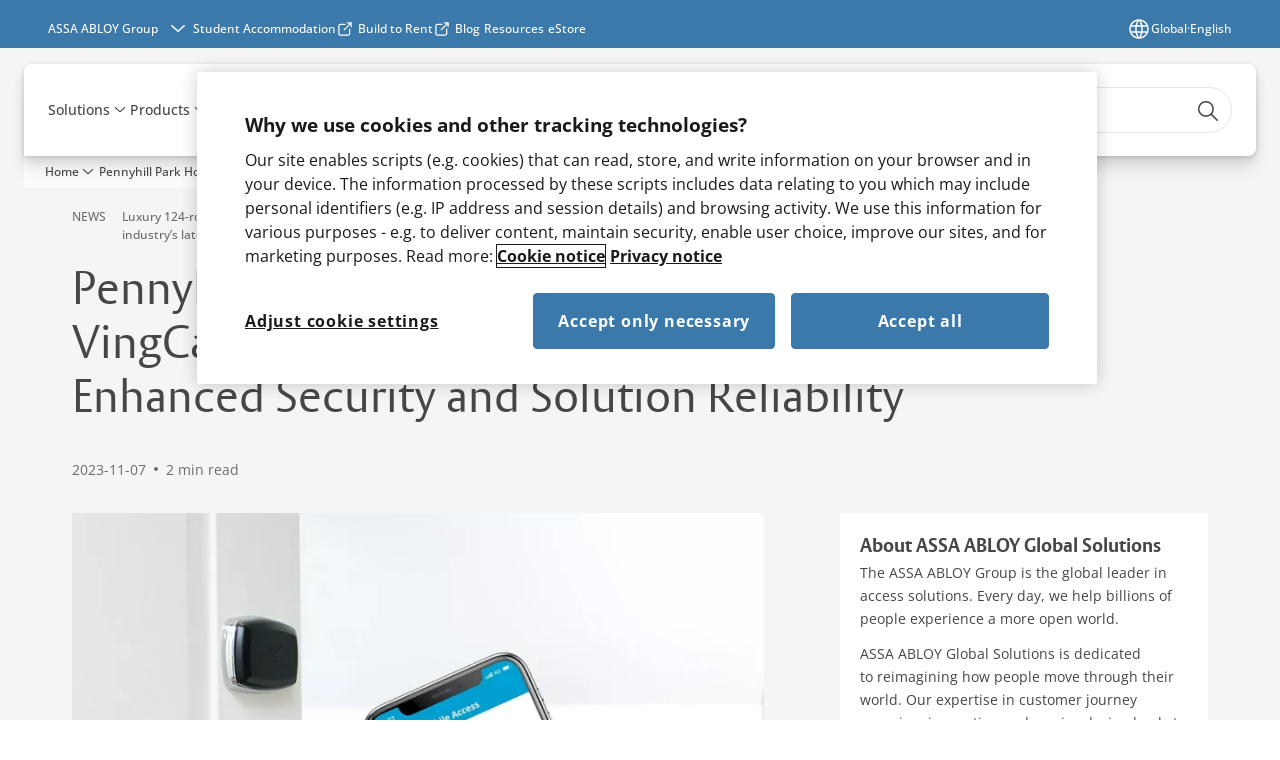

--- FILE ---
content_type: text/html; charset=utf-8
request_url: https://www.vingcard.com/en/resources/press-releases/pennyhill-park-hotel-and-spa
body_size: 36648
content:
<!DOCTYPE html><html lang="en" class="navigation-header   dropdown floating solid " style="--device-mobile: 360px; --device-mobile-lg: 576px; --device-tablet: 768px; --device-tablet-lg: 1024px; --device-laptop: 1280px; --device-laptop-lg: 1440px; --device-desktop: 1920px; --device-desktop-lg: 2560px; --grid-extended-max-width: 2288px; --vh: 7.32px; --topPaddingLocalizationBar: 0px;"><head>
  
  <meta name="viewport" content="width=device-width, initial-scale=1">

  <link rel="preconnect" href="https://gw-assets.assaabloy.com/">

  <meta charset="UTF-8">
  <link rel="icon" href="https://www.vingcard.com/images/favicon/Vingcard%20favicon%20(32x32)%20blue.ico">
  <title>Pennyhill Park Hotel and Spa | Vingcard</title>
  <meta property="version" content="a72ac4b">
  <meta property="og:type" content="website">
  <meta property="og:title" content="Pennyhill Park Hotel and Spa">
  
    <meta name="description" content=" ASSA ABLOY Global Solutions has announced the successful implementation of its VingCard Signature RFID door locks by Pennyhill Park Hotel &amp; Spa in the UK.">
    <meta property="og:description" content=" ASSA ABLOY Global Solutions has announced the successful implementation of its VingCard Signature RFID door locks by Pennyhill Park Hotel &amp; Spa in the UK.">
  
  <meta property="og:image" content="https://gw-assets.assaabloy.com/is/image/assaabloy/VingCard%20Signature%20RFID%20and%20Mobile%20Access-1">
  
    <meta property="og:url" content="https://www.vingcard.com/en/resources/press-releases/pennyhill-park-hotel-and-spa">
  
  
  <meta name="template" content="news-template">
  
  
  
  
  
  <meta name="google-site-verification" content="yvEWHuFr9t82SqYFhn_VWvf8B_Xl27_8Wym1fHPNgXw">

  
  <meta name="addsearch-custom-field" data-type="text" content="title=Pennyhill Park Hotel and Spa">
  <meta name="addsearch-custom-field" data-type="text" content="market_name=global">
  <meta name="addsearch-custom-field" data-type="text" content="language_name=en">
  <meta name="addsearch-custom-field" data-type="text" content="content_category=news">
  

  
  
    <link rel="canonical" href="https://www.vingcard.com/en/resources/press-releases/pennyhill-park-hotel-and-spa">
    
      <link rel="alternate" hreflang="en" href="https://www.vingcard.com/en/resources/press-releases/pennyhill-park-hotel-and-spa">
    
  


  
    
  

  
  
  <script async="" src="https://www.googletagmanager.com/gtm.js?id=GTM-KL59ZRT3"></script><script async="" src="https://www.googletagmanager.com/gtm.js?id=GTM-WBWG4NJ"></script><script>
    if (!window.onecms) {
      window.onecms = {
        config: {
          site: {
            fadeInComponents: true,
            chinaSite: false,
            name: 'vingcard.com',
            market: 'global',
            language: 'en',
            homePagePath: '/en',
            translationsUrl: '/rest/api/v1/translations.json/en',
            theme: 'assa-abloy-onecms.theme.assa-abloy',
            enableSessionStorageCache: true,
            sessionStorageVersion: 1769001960356
          }
        },
        clientlibs: {}
      }
    }

    window.dataLayer = window.dataLayer || [];
    window.dataLayer.push({
  "googleAnalyticsTrackingId": "UA-288300801",
  "matomoSiteId": "589",
  "googleAnalytics4MeasurementId": "G-F8ZXQ3C8VD",
  "siteDivision": "40"
});
    window.onecms.clientlibs.vendorJsUrl = '/etc.clientlibs/assa-abloy-onecms/clientlibs-generated/webcomponents/gw-group-vendor.lc-c8758d0d91f0aa762e74306bf63e44bf-lc.js';
    window.onecms.clientlibs.cookieBannerId = '12a215a1-f2c1-4570-ab07-a7be82524b59';
    window.onecms.clientlibs.enableSentry = false;
    window.onecms.clientlibs.sentrySampleRate = '1.0';
    window.onecms.clientlibs.sentryTracesSampleRate = 1.0;
    window.onecms.clientlibs.environment = 'prod';
    window.onecms.clientlibs.isPublish = true;
    window.onecms.clientlibs.centralGtmContainerId = 'GTM-WBWG4NJ';
    window.onecms.clientlibs.featureFlagDivisionGtmPublish = true;
    window.onecms.clientlibs.divisionGtmContainerId = 'GTM-KL59ZRT3';
    window.onecms.clientlibs.trackingEnabled = true;
    window.onecms.clientlibs.pageTracked = true;
    window.onecms.clientlibs.videoViewerScriptUrl = "https://gw-assets.assaabloy.com/s7viewers/html5/js/VideoViewer.js";
    window.onecms.clientlibs.interactiveImageScriptUrl = "https://gw-assets.assaabloy.com/s7viewers/html5/js/InteractiveImage.js";
  </script>
  

  
  
    
  
    <script defer="" src="/etc.clientlibs/assa-abloy-onecms/clientlibs/onecms-script-loader.lc-a0ba371bb76eda5838d458b576137ed7-lc.min.js"></script>

  

  
  
  

  
  

  
  
    <link rel="stylesheet" href="/etc.clientlibs/assa-abloy-onecms/clientlibs-generated/themes/global.lc-29ccfeae8fd9bff7620687abbcd84cc2-lc.min.css" type="text/css">
<link rel="stylesheet" href="/etc.clientlibs/assa-abloy-onecms/clientlibs-generated/themes/assa-abloy.lc-f335335f402f6cf394130b8f883b5c90-lc.min.css" type="text/css">

  


  <style>
    :root{
  --color-accent:#3A79AA;--color-action:#3A79AA;--font-family-body:Open Sans;--color-alternative-accent:#3A79AA;--color-alternative-action:#3A79AA;--color-topbar:#3A79AA;--font-family-heading:ASSA Vesta;--color-header-top-bar:#3A79AA;
}

  </style>
  <style>
    
  </style>
  


  
  
  
    <link rel="stylesheet" href="/etc.clientlibs/assa-abloy-onecms/components/structure/page/v1/page/clientlibs/header-offset-ssr-variables.lc-af567384b6afc7df0896c6eff7f36e56-lc.min.css" type="text/css">

  


  

  
  
    <link rel="stylesheet" href="/etc.clientlibs/assa-abloy-onecms/components/content/webcomponents/gw-group-hero/v1/gw-group-hero/clientlibs/no-image.lc-9ebe1151c451e5485c9f7ac96e3e72df-lc.min.css" type="text/css">

  


  
  

  

  



  
    <link rel="stylesheet" href="/etc.clientlibs/assa-abloy-onecms/clientlibs/grid.lc-5334516a308a40e7dd7b3c7a8ae96960-lc.min.css" type="text/css">

  


  
    
    

    

    
    
    

  

  
  <script>
document.addEventListener("DOMContentLoaded", function () {
    const cookieValue = document.cookie.split('; ').find(row => row.startsWith('OptanonConsent='));

    if (cookieValue && decodeURIComponent(cookieValue.substring('OptanonConsent'.length + 1)).includes('C0003:1')) {
        // Load the Zapier script dynamically
        const script = document.createElement('script');
        script.type = 'module';
        script.async = true;
        script.src = 'https://interfaces.zapier.com/assets/web-components/zapier-interfaces/zapier-interfaces.esm.js';
        document.head.appendChild(script);

        // Create and add the chatbot component
        const chatbot = document.createElement('zapier-interfaces-chatbot-embed');
        chatbot.setAttribute('is-popup', 'true');
        chatbot.setAttribute('chatbot-id', 'clxbr763u0006bqf41nlfaokz'); // Replace with your actual chatbot-id
        chatbot.setAttribute('height', '600px');
        chatbot.setAttribute('width', '400px');
        document.body.appendChild(chatbot);

        // Function to update iframe styles
        function updateIframeStyles() {
            // Wait for the chatbot element to be fully loaded
            setTimeout(() => {
                // Access the custom element containing the shadow DOM
                const chatbotEmbed = document.querySelector('zapier-interfaces-chatbot-embed');

                if (chatbotEmbed && chatbotEmbed.shadowRoot) {
                    // Access the iframe within the shadow DOM
                    const iframe = chatbotEmbed.shadowRoot.querySelector('iframe.is-zpopup');

                    if (iframe) {
                        // Update the iframe styles
                        //iframe.style.bottom = '70px'; // New bottom value
                       // iframe.style.right = '5px';  // New right value
                   }
                }
            }, 500); // Delay to ensure everything is loaded
        }

        // Wait for the Zapier script to load before running the style update
        script.onload = updateIframeStyles;

    } else {
        console.log("C0003 is not enabled.");
    }
});
</script>


  <script type="application/ld+json">
    {"@context":"https://schema.org","@type":"BreadcrumbList","itemListElement":[{"position":1,"@type":"ListItem","name":"Home","item":"https://www.vingcard.com/en"},{"position":2,"@type":"ListItem","name":"Pennyhill Park Hotel and Spa"}]}
  </script>
  <script type="application/ld+json">
    {"@context":"https://schema.org","@type":"Article","headline":"Pennyhill Park Hotel & Spa Adopts VingCard Door Lock Technology for Enhanced Security and Solution Reliability","image":["https://gw-assets.assaabloy.com/is/image/assaabloy/VingCard%20Signature%20RFID%20and%20Mobile%20Access-1"],"datePublished":"2023-11-07T16:39:55+02:00"}
  </script>
<script async="" src="/etc.clientlibs/assa-abloy-onecms/clientlibs-generated/webcomponents/gw-group-wc-dependencies/resources/_a.react.production.min.js"></script><script async="" src="/etc.clientlibs/assa-abloy-onecms/clientlibs-generated/webcomponents/gw-group-wc-dependencies/resources/_b.react-dom.production.min.js"></script><script async="" src="/etc.clientlibs/assa-abloy-onecms/clientlibs-generated/webcomponents/gw-group-wc-dependencies/resources/_d.webcomponents-ce.js"></script><script async="" src="/etc.clientlibs/assa-abloy-onecms/clientlibs-generated/webcomponents/gw-group-wc-dependencies/resources/_e.custom-elements-es5-adapter.js"></script><style data-styled="active" data-styled-version="5.3.6"></style><style data-styled="active" data-styled-version="5.3.6"></style><style data-styled="active" data-styled-version="5.3.6"></style><style data-styled="active" data-styled-version="5.3.6"></style><style data-styled="active" data-styled-version="5.3.6"></style><style data-styled="active" data-styled-version="5.3.6"></style></head>
<body class="news-template page basicpage aa-light-theme" id="news-template-c74a133f57" data-theme="light">



  




  



  


    
        
            <div class="toast gw-group-toast">

<gw-group-toast id="gw-group-toast-86d669d396" data-client-lib="/etc.clientlibs/assa-abloy-onecms/clientlibs-generated/webcomponents/gw-group-toast.lc-187d3936fc18dfe367e4db98bd23bfa1-lc.js"><div data-addsearch="exclude" aria-disabled="true" aria-label="" class="styles__Toast-sc-6j63c8-1 jFzVqZ toast-message-wrapper"><div data-addsearch="exclude" class="styles__Text-sc-6j63c8-0 bVYyKt label-sm"></div></div></gw-group-toast>


</div>

        
    
        
            <div class="header header-includer"><div class="site-header">
  <div class="site-header--nav-bar">
  



  <gw-group-nav-header data-client-lib="/etc.clientlibs/assa-abloy-onecms/clientlibs-generated/webcomponents/gw-group-nav-header.lc-1d92492a3819d9c9ef5f46563e374d3d-lc.js" content="[base64]"><header class="styles__Header-sc-z2fkzf-4 iVOgsU"><div id="a11y-skip-link" tabindex="0"><a href="#a11y-skip-link-target" class="styles__SkipLink-sc-z2fkzf-3 gsFJOs">jumpToMainContent</a></div><section class="styles__Topbar-sc-1hzxovh-1 eTryn topbar"></section><div class="styles__Wrapper-sc-z2fkzf-0 gRutnU"><section class="styles__PrimaryNavigation-sc-z2fkzf-1 dEmSaK primary-navigation"><div class="styles__Navigation-sc-x3fycp-0 bWUyaF nav-bar__navigation"><div class="styles__Menu-sc-x3fycp-1 gjkLMg"><button id="gw-group-nav-menu" aria-expanded="false" tabindex="0" class="styles__HamburgerButton-sc-gappku-0 hzYBsL hamburger-menu-button label-md" aria-haspopup="true" aria-controls="hamburger-menu"><div class="styles__HamburgerIcon-sc-gappku-2 iehzkx  hamburger-menu-button" role="presentation"><span class="hamburger-menu-button"></span><span class="hamburger-menu-button"></span><span class="hamburger-menu-button"></span></div><label class="styles__MenuLabel-sc-gappku-1 keTNqZ hamburger-menu-button sr-only">Menu</label></button><nav aria-label="Main menu" class="styles__TopNavigation-sc-khrlvi-1 ksMHTH"></nav></div><div hidden="" style="position: absolute; pointer-events: none; z-index: 999; opacity: 0; transform: translateY(-16px); overflow: initial;"><div id="hamburger-menu" class="styles__HamburgerMenu-sc-1k5lid8-0 fGXaOn"><nav aria-labelledby="gw-group-nav-menu" class="styles__HamburgerNavigation-sc-1k5lid8-1 gblgCQ"><div class="styles__MobileNavigation-sc-1krcsdf-0 iVcejX"><div id="level1-menu" class="styles__PrimaryNavigation-sc-1krcsdf-1 evpdQe"><ul class="styles__List-sc-1krcsdf-2 jGfqJk"><li class="styles__ListItem-sc-1krcsdf-3 hwWJSP label-md"><a href="https://www.vingcard.com/en/solutions" aria-current="page" class="styles__ListItemLink-sc-1krcsdf-4 CvNzn">Solutions</a><div class="button aem-ie__cta"><button class="styles__Button-sc-18sij4a-0 bMXnuW styles__ListItemButton-sc-1krcsdf-5 dvrTXR" aria-label="Solutions Sub menu" id="152f9e152c" role="button" aria-haspopup="true" aria-controls="mobile-subnavigation-menu-152f9e152c" data-variant="default"><svg role="presentation" class="styles__Icon-sc-1u0rbjk-0 fivoSa chevron external " width="24" height="24" viewBox="0 0 24 24" fill="none" xmlns="http://www.w3.org/2000/svg"><path d="M12 15C12.1971 15 12.3942 14.9346 12.5498 14.7946L18.7744 9.19273C19.0752 8.92197 19.0752 8.47382 18.7744 8.20307C18.4735 7.93231 17.9755 7.93231 17.6747 8.20307L12 13.3101L6.32531 8.20307C6.02445 7.93231 5.52649 7.93231 5.22564 8.20307C4.92479 8.47382 4.92479 8.92197 5.22564 9.19273L11.4502 14.7946C11.6058 14.9346 11.8029 15 12 15Z" fill="#1A1A1A"></path></svg></button></div></li><li class="styles__ListItem-sc-1krcsdf-3 hwWJSP label-md"><a href="https://www.vingcard.com/en/products" aria-current="page" class="styles__ListItemLink-sc-1krcsdf-4 CvNzn">Products</a><div class="button aem-ie__cta"><button class="styles__Button-sc-18sij4a-0 bMXnuW styles__ListItemButton-sc-1krcsdf-5 dvrTXR" aria-label="Products Sub menu" id="214a78c93d" role="button" aria-haspopup="true" aria-controls="mobile-subnavigation-menu-214a78c93d" data-variant="default"><svg role="presentation" class="styles__Icon-sc-1u0rbjk-0 fivoSa chevron external " width="24" height="24" viewBox="0 0 24 24" fill="none" xmlns="http://www.w3.org/2000/svg"><path d="M12 15C12.1971 15 12.3942 14.9346 12.5498 14.7946L18.7744 9.19273C19.0752 8.92197 19.0752 8.47382 18.7744 8.20307C18.4735 7.93231 17.9755 7.93231 17.6747 8.20307L12 13.3101L6.32531 8.20307C6.02445 7.93231 5.52649 7.93231 5.22564 8.20307C4.92479 8.47382 4.92479 8.92197 5.22564 9.19273L11.4502 14.7946C11.6058 14.9346 11.8029 15 12 15Z" fill="#1A1A1A"></path></svg></button></div></li><li class="styles__ListItem-sc-1krcsdf-3 hwWJSP label-md"><a href="https://www.vingcard.com/en/about-us" aria-current="page" class="styles__ListItemLink-sc-1krcsdf-4 CvNzn">About us</a><div class="button aem-ie__cta"><button class="styles__Button-sc-18sij4a-0 bMXnuW styles__ListItemButton-sc-1krcsdf-5 dvrTXR" aria-label="About us Sub menu" id="5b67fda1c8" role="button" aria-haspopup="true" aria-controls="mobile-subnavigation-menu-5b67fda1c8" data-variant="default"><svg role="presentation" class="styles__Icon-sc-1u0rbjk-0 fivoSa chevron external " width="24" height="24" viewBox="0 0 24 24" fill="none" xmlns="http://www.w3.org/2000/svg"><path d="M12 15C12.1971 15 12.3942 14.9346 12.5498 14.7946L18.7744 9.19273C19.0752 8.92197 19.0752 8.47382 18.7744 8.20307C18.4735 7.93231 17.9755 7.93231 17.6747 8.20307L12 13.3101L6.32531 8.20307C6.02445 7.93231 5.52649 7.93231 5.22564 8.20307C4.92479 8.47382 4.92479 8.92197 5.22564 9.19273L11.4502 14.7946C11.6058 14.9346 11.8029 15 12 15Z" fill="#1A1A1A"></path></svg></button></div></li><li class="styles__ListItem-sc-1krcsdf-3 hwWJSP label-md"><a href="https://www.vingcard.com/en/service-and-support" aria-current="page" class="styles__ListItemLink-sc-1krcsdf-4 CvNzn">Service &amp; Support</a><div class="button aem-ie__cta"><button class="styles__Button-sc-18sij4a-0 bMXnuW styles__ListItemButton-sc-1krcsdf-5 dvrTXR" aria-label="Service &amp; Support Sub menu" id="da8dc639e7" role="button" aria-haspopup="true" aria-controls="mobile-subnavigation-menu-da8dc639e7" data-variant="default"><svg role="presentation" class="styles__Icon-sc-1u0rbjk-0 fivoSa chevron external " width="24" height="24" viewBox="0 0 24 24" fill="none" xmlns="http://www.w3.org/2000/svg"><path d="M12 15C12.1971 15 12.3942 14.9346 12.5498 14.7946L18.7744 9.19273C19.0752 8.92197 19.0752 8.47382 18.7744 8.20307C18.4735 7.93231 17.9755 7.93231 17.6747 8.20307L12 13.3101L6.32531 8.20307C6.02445 7.93231 5.52649 7.93231 5.22564 8.20307C4.92479 8.47382 4.92479 8.92197 5.22564 9.19273L11.4502 14.7946C11.6058 14.9346 11.8029 15 12 15Z" fill="#1A1A1A"></path></svg></button></div></li><li class="styles__ListItem-sc-1krcsdf-3 hwWJSP label-md"><a href="https://www.vingcard.com/en/contact-us" aria-current="page" class="styles__ListItemLink-sc-1krcsdf-4 CvNzn">Contact us</a></li></ul><div style="margin-top: 24px;"><footer class="styles__HamburgerFooter-sc-1krcsdf-6 bqWbYf"><div class="styles__DivisionSwitcher-sc-1mlwimd-0 fBUlLI"><button aria-label="ASSA ABLOY Group" class="styles__ModalTrigger-sc-1mlwimd-8 la-DEuk"><span class="styles__TriggerLabel-sc-1mlwimd-9 cXnmGw label-sm">ASSA ABLOY Group</span><svg role="presentation" class="styles__Icon-sc-1u0rbjk-0 fivoSa chevron styles__ChevronIcon-sc-1mlwimd-6 ilrQPu" width="24" height="24" viewBox="0 0 24 24" fill="none" xmlns="http://www.w3.org/2000/svg"><path d="M12 15C12.1971 15 12.3942 14.9346 12.5498 14.7946L18.7744 9.19273C19.0752 8.92197 19.0752 8.47382 18.7744 8.20307C18.4735 7.93231 17.9755 7.93231 17.6747 8.20307L12 13.3101L6.32531 8.20307C6.02445 7.93231 5.52649 7.93231 5.22564 8.20307C4.92479 8.47382 4.92479 8.92197 5.22564 9.19273L11.4502 14.7946C11.6058 14.9346 11.8029 15 12 15Z" fill="#1A1A1A"></path></svg></button></div><ul class="styles__TopbarLinksList-sc-1m33sy9-4 hrphK"><li><div class="button aem-ie__cta"><a class="styles__Button-sc-18sij4a-0 hhSRUY label-sm" aria-label="Student Accommodation" id="46477bfb-d57b-4146-9f85-9f4501d9ef47" role="link" href="https://education.vingcard.com/en" target="_blank" rel="noopener noreferrer" data-variant="default"><span id="9fed1c6d-7ac5-44aa-8c50-cebdf70746eb" class="styles__Label-sc-18sij4a-1 jKMGzI label-sm ">Student Accommodation</span></a></div></li><li><div class="button aem-ie__cta"><a class="styles__Button-sc-18sij4a-0 hhSRUY label-sm" aria-label="Build to Rent" id="babf2454-d435-46b9-8461-ec9010325386" role="link" href="https://buildtorent.vingcard.com/global/en" target="_blank" rel="noopener noreferrer" data-variant="default"><span id="d6f11ff5-abe5-4cc8-9fd4-f94969f437ba" class="styles__Label-sc-18sij4a-1 jKMGzI label-sm ">Build to Rent</span></a></div></li><li><div class="button aem-ie__cta"><a class="styles__Button-sc-18sij4a-0 hhSRUY label-sm" aria-label="Blog" id="e9a4412c-d573-4c70-924b-1df854590c80" role="link" href="https://www.vingcard.com/en/stories/blogs" target="_self" rel="" data-variant="default"><span id="714f2824-35b2-4a2e-bf04-fa1a32c15ac7" class="styles__Label-sc-18sij4a-1 jKMGzI label-sm ">Blog</span></a></div></li><li><div class="button aem-ie__cta"><a class="styles__Button-sc-18sij4a-0 hhSRUY label-sm" aria-label="Resources" id="2dba4fbb-048c-4141-bb18-0ab4d5a3ef1c" role="link" href="https://www.vingcard.com/en/resources" target="_self" rel="" data-variant="default"><span id="8888ea2b-6a8c-425c-9bd0-c93ad0306c39" class="styles__Label-sc-18sij4a-1 jKMGzI label-sm ">Resources</span></a></div></li><li><div class="button aem-ie__cta"><a class="styles__Button-sc-18sij4a-0 hhSRUY label-sm" aria-label="eStore" id="2b18ecce-5c66-4cab-bbb1-6c52d0127e21" role="link" href="https://www.vingcard.com/estore-geo-redirect" target="_self" rel="" data-variant="default"><span id="7721edbd-47b0-44c8-bc1f-e53d88d63131" class="styles__Label-sc-18sij4a-1 jKMGzI label-sm ">eStore</span></a></div></li></ul><div class="styles__LocationSwitcher-sc-1v1boy1-0 kWNxfc"><button mode="topbar" aria-label="Global" class="styles__MarketsModalButton-sc-xgurc4-3 hqEEXv label-sm"><svg role="img" class="styles__Icon-sc-1u0rbjk-0 fivoSa" width="24" height="24" viewBox="0 0 24 24" xmlns="http://www.w3.org/2000/svg" aria-hidden="true" aria-label="Market"><path fill-rule="evenodd" clip-rule="evenodd" d="M11.3102 2.27441C11.4071 2.24909 11.5089 2.24308 11.6093 2.25782C11.7392 2.25262 11.8695 2.25 12 2.25C12.1305 2.25 12.2608 2.25262 12.3907 2.25782C12.4911 2.24308 12.5929 2.24909 12.6898 2.27441C15.0236 2.43985 17.2291 3.44051 18.8943 5.10571C20.7228 6.93419 21.75 9.41414 21.75 12C21.75 13.2804 21.4978 14.5482 21.0078 15.7312C20.5178 16.9141 19.7997 17.9889 18.8943 18.8943C17.9889 19.7997 16.9141 20.5178 15.7312 21.0078C14.7612 21.4096 13.7342 21.6515 12.6899 21.7256C12.593 21.7509 12.4911 21.7569 12.3906 21.7422C12.2606 21.7474 12.1304 21.75 12 21.75C11.8696 21.75 11.7394 21.7474 11.6094 21.7422C11.5089 21.7569 11.407 21.7509 11.3101 21.7256C10.2658 21.6515 9.23879 21.4096 8.26884 21.0078C7.08591 20.5178 6.01108 19.7997 5.10571 18.8943C4.20034 17.9889 3.48216 16.9141 2.99217 15.7312C2.50219 14.5482 2.25 13.2804 2.25 12C2.25 9.41414 3.27723 6.93419 5.10571 5.10571C6.77091 3.44051 8.97643 2.43985 11.3102 2.27441ZM11.922 20.2496C11.0933 18.8434 10.4846 17.326 10.1108 15.75H13.8892C13.5154 17.326 12.9067 18.8434 12.078 20.2496C12.052 20.2499 12.026 20.25 12 20.25C11.974 20.25 11.948 20.2499 11.922 20.2496ZM13.9096 20.0259C14.3345 19.9248 14.7517 19.7899 15.1571 19.622C16.1581 19.2074 17.0675 18.5997 17.8336 17.8336C18.4455 17.2217 18.9564 16.5184 19.3485 15.75H15.4271C15.1069 17.2314 14.5976 18.6688 13.9096 20.0259ZM15.6846 14.25H19.9373C20.1443 13.5195 20.25 12.7624 20.25 12C20.25 11.2323 20.143 10.4757 19.9373 9.75H15.6846C15.7797 10.4937 15.8278 11.2451 15.8278 12C15.8278 12.7549 15.7797 13.5063 15.6846 14.25ZM15.4271 8.25H19.3485C18.9593 7.48737 18.4503 6.78308 17.8336 6.16637C16.745 5.07769 15.3833 4.3247 13.9096 3.97402C14.5976 5.33119 15.1069 6.76856 15.4271 8.25ZM12.078 3.75037C12.9067 5.15662 13.5154 6.67405 13.8892 8.25H10.1108C10.4846 6.67405 11.0933 5.15662 11.922 3.75037C11.948 3.75012 11.974 3.75 12 3.75C12.026 3.75 12.052 3.75012 12.078 3.75037ZM10.0904 3.97402C8.61666 4.3247 7.25505 5.07769 6.16637 6.16637C5.54966 6.78308 5.04068 7.48737 4.65152 8.25H8.57285C8.89307 6.76856 9.40236 5.33119 10.0904 3.97402ZM8.31538 9.75H4.06273C3.857 10.4757 3.75 11.2323 3.75 12C3.75 12.7624 3.85566 13.5195 4.06275 14.25H8.31538C8.22034 13.5063 8.1722 12.7549 8.1722 12C8.1722 11.2451 8.22034 10.4937 8.31538 9.75ZM9.82872 14.25H14.1713C14.2751 13.5072 14.3278 12.7555 14.3278 12C14.3278 11.2445 14.2751 10.4928 14.1713 9.75H9.82872C9.72487 10.4928 9.6722 11.2445 9.6722 12C9.6722 12.7555 9.72487 13.5072 9.82872 14.25ZM8.57285 15.75C8.89306 17.2314 9.40235 18.6688 10.0904 20.0259C9.66546 19.9248 9.24827 19.7899 8.84286 19.622C7.84193 19.2074 6.93245 18.5997 6.16637 17.8336C5.55448 17.2217 5.04364 16.5184 4.65153 15.75H8.57285Z" fill="#1A1A1A"></path></svg><div class="styles__MarketsModalButtonLabelContainer-sc-xgurc4-4 iOKlvY"><span mode="topbar" class="styles__PrimaryLabel-sc-xgurc4-1 dvPYJV">Global</span><span mode="topbar" role="presentation" class="styles__MidDot-sc-xgurc4-0 rkdVJ">·</span><span mode="topbar" class="styles__SecondaryLabel-sc-xgurc4-2 brOMwg">English</span></div></button></div></footer></div></div></div></nav></div></div></div><div class="styles__Logotype-sc-hktp9h-0 jmZgQt"><div class="styles__ImageWrapper-sc-h9y1a8-0 eeKpvr"><a href="https://www.vingcard.com/en" id="page-logo"><div class="styles__Image-sc-h9y1a8-1 gyRPfV"><picture class="styles__FullPicture-sc-h9y1a8-3 jfRrWj"><img id="page-logo" src="https://gw-assets.assaabloy.com/is/content/assaabloy/vingcard-log?wid=undefined&amp;hei=undefined" srcset="" alt="Vingcard" loading="lazy" sizes="(min-width: 1024px) 33vw, 50vw" width="auto" height="auto" aria-label="vingcard.com Home" class="styles__FullImage-sc-h9y1a8-2 OmrEl"></picture></div></a></div></div><div class="styles__RightSideWrapper-sc-z2fkzf-2 dsQtJS"><div class="styles__SearchBar-sc-shxt5d-5 dViMtp"><div class="styles__InputWrapper-sc-shxt5d-0 hqjvkO"><form role="search" class="styles__SearchBarInput-sc-shxt5d-4 erlPwq"><input type="search" placeholder="Search" aria-label="Search this site" name="search-bar-input" role="combobox" aria-controls="search-results" aria-expanded="false" class="styles__InputText-sc-shxt5d-3 bKrByQ" value=""><button class="styles__SearchIcon-sc-shxt5d-1 jHQpMW magnifying-glas" aria-label="Search" type="button"><svg role="presentation" class="styles__Icon-sc-1u0rbjk-0 fivoSa" width="24" height="24" viewBox="0 0 24 24" fill="none" xmlns="http://www.w3.org/2000/svg"><path d="M21.7668 20.6874L16.0766 14.9962C16.579 14.3912 16.9789 13.7144 17.2762 12.9864C17.676 12.0224 17.8811 10.997 17.8811 9.94078C17.8811 8.88458 17.676 7.86939 17.2762 6.89522C16.8763 5.92105 16.2919 5.05967 15.5538 4.32135C14.8156 3.58303 13.9441 2.99853 12.9804 2.59861C11.0529 1.79876 8.8384 1.79876 6.90068 2.60886C5.92669 3.00879 5.06549 3.59329 4.32731 4.33161C3.58913 5.06993 3.00474 5.94156 2.6049 6.90547C2.20505 7.87964 2 8.89483 2 9.95104C2 11.0072 2.20505 12.0224 2.6049 12.9966C3.00474 13.9708 3.58913 14.8321 4.32731 15.5705C5.06549 16.3088 5.93695 16.8933 6.90068 17.2932C7.86441 17.6931 8.88966 17.8982 9.94566 17.8982C11.0017 17.8982 12.0167 17.6931 12.9906 17.2932C13.7186 16.9856 14.3952 16.5857 15.0001 16.0832L20.6902 21.7744C20.844 21.9282 21.0388 22 21.2336 22C21.4284 22 21.6232 21.9282 21.777 21.7744C22.0743 21.477 22.0743 20.9848 21.777 20.6874H21.7668ZM12.396 15.8678C10.8376 16.5139 9.0537 16.5139 7.49532 15.8678C6.71613 15.5397 6.01897 15.0783 5.41407 14.4835C4.80918 13.8887 4.34781 13.1914 4.02999 12.4018C3.70191 11.6225 3.53787 10.7919 3.53787 9.95104C3.53787 9.11018 3.70191 8.27957 4.02999 7.50023C4.35807 6.72089 4.81943 6.02359 5.41407 5.41858C6.00871 4.81357 6.71613 4.35212 7.49532 4.03423C8.27451 3.70609 9.10496 3.54202 9.94566 3.54202C10.7864 3.54202 11.6168 3.70609 12.396 4.03423C13.1752 4.36237 13.8724 4.82382 14.4773 5.42883C15.0719 6.02359 15.5435 6.72089 15.8716 7.51048C16.1997 8.28982 16.3637 9.11018 16.3637 9.96129C16.3637 10.8124 16.1997 11.6328 15.8716 12.4121C15.5435 13.1914 15.0821 13.8887 14.4875 14.4938C13.8929 15.0885 13.1957 15.5602 12.4063 15.8884L12.396 15.8678Z" fill="#1A1A1A"></path></svg></button><button aria-label="Reset search field" type="button" class="styles__ClearButton-sc-shxt5d-2 gJQJgT"><svg role="presentation" class="styles__Icon-sc-1u0rbjk-0 fivoSa" width="24" height="24" viewBox="0 0 24 24" fill="none" xmlns="http://www.w3.org/2000/svg"><path d="M18.0582 18.9744C17.8545 18.9744 17.6509 18.8718 17.5491 18.7692L11.9491 13.1282L6.34909 18.7692C6.04364 19.0769 5.53455 19.0769 5.22909 18.7692C4.92364 18.4615 4.92364 17.9487 5.22909 17.641L10.8291 12L5.33091 6.35897C5.02545 6.05128 5.02545 5.53846 5.33091 5.23077C5.63636 4.92308 6.14545 4.92308 6.45091 5.23077L12.0509 10.8718L17.6509 5.23077C17.9564 4.92308 18.4655 4.92308 18.7709 5.23077C19.0764 5.53846 19.0764 6.05128 18.7709 6.35897L13.0691 12L18.6691 17.641C18.9745 17.9487 18.9745 18.4615 18.6691 18.7692C18.4655 18.8718 18.2618 18.9744 18.0582 18.9744Z" fill="#1A1A1A"></path></svg></button></form></div></div></div></section><nav aria-label="Breadcrumbs"><ul class="styles__Breadcrumbs-sc-l06ea9-0 fYQOxL"><li class="styles__BreadCrumb-sc-l06ea9-1 bSvCNm"><div class="button aem-ie__cta"><span class="styles__Button-sc-18sij4a-0 hSqJBv label-sm" aria-label="Home" id="adea1875-a1aa-44c2-9f21-2ea058848fe2" role="button" aria-current="page" data-variant="text"><span id="1dfc5ac5-cd1d-4263-90f9-4ba0ca9578ce" class="styles__Label-sc-18sij4a-1 fcDSKM label-sm ">Home</span><svg role="presentation" class="styles__Icon-sc-1u0rbjk-0 fivoSa chevron external " width="24" height="24" viewBox="0 0 24 24" fill="none" xmlns="http://www.w3.org/2000/svg"><path d="M12 15C12.1971 15 12.3942 14.9346 12.5498 14.7946L18.7744 9.19273C19.0752 8.92197 19.0752 8.47382 18.7744 8.20307C18.4735 7.93231 17.9755 7.93231 17.6747 8.20307L12 13.3101L6.32531 8.20307C6.02445 7.93231 5.52649 7.93231 5.22564 8.20307C4.92479 8.47382 4.92479 8.92197 5.22564 9.19273L11.4502 14.7946C11.6058 14.9346 11.8029 15 12 15Z" fill="#1A1A1A"></path></svg></span></div></li></ul></nav></div></header></gw-group-nav-header>
  




</div>




</div>
</div>

        
    
        
    
        
    
    <main>
        
            
        
            
        
            
                <div class="responsivegrid">


<div class="aem-Grid aem-Grid--12 aem-Grid--default--12 ">
    
    <div class="gw-group-story-article theme-alt-2 aem-GridColumn aem-GridColumn--default--12">

<gw-group-single-page-content id="gw-group-story-article-911eeaf7be" data-client-lib="/etc.clientlibs/assa-abloy-onecms/clientlibs-generated/webcomponents/gw-group-single-page-content.lc-7f1ef658f1d1a51404f96eb14a121136-lc.js" data-uses-dm-video="no" content="[base64]" theme="theme-alt-2"><div class="styles__SinglePageContent-sc-1k4qwe8-0 bjlUiD"><section class="styles__Article-sc-nfoej-0 iAuzFf"><div class="styles__Wrapper-sc-rfxywm-0 cbtqXl"><div class="styles__Head-sc-nfoej-2 bkAvFS"><div class="styles__Eyebrow-sc-pz3bsn-0 kCrhsc undefined"><span class="styles__Title-sc-pz3bsn-1 iHvdtk eyebrow">NEWS</span><span class="styles__Pipe-sc-pz3bsn-2 hPTXdc"></span><span class="styles__Text-sc-pz3bsn-3 eguBFn label-sm">Luxury 124-room hotel deploys VingCard Signature RFID locks by ASSA ABLOY Global Solutions to ensure guest peace of mind using the industry’s latest in security encryption.</span></div><div class="styles__Title-sc-fbadai-0 hanbgA styles__Title-sc-nfoej-5 bAiLwa"><h1 id="c98ef8fe-ef22-449a-a5cc-23453b515e50" class="heading-xl styles__Title-sc-nfoej-5 bAiLwa" aria-label="Pennyhill Park Hotel &amp; Spa Adopts VingCard Door Lock Technology for Enhanced Security and Solution Reliability">Pennyhill Park Hotel &amp; Spa Adopts VingCard Door Lock Technology for Enhanced Security and Solution Reliability</h1></div><div class="styles__ArticleInfo-sc-jsu726-0 IYMli body-sm"><div class="styles__Date-sc-jsu726-1 kFkFeK">2023-11-07</div><div class="styles__Dot-sc-jsu726-2 bSnNzV"></div><div class="styles__ReadTime-sc-jsu726-3 ZIsSf">2 min read</div>  </div></div><section class="styles__Content-sc-nfoej-1 bQgXSo"><div class="styles__Main-sc-nfoej-3 hBWjzX"><div class="styles__ImageWrapper-sc-h9y1a8-0 eeKpvr styles__Media-sc-nfoej-7 cfDEnR"><div class="styles__Image-sc-h9y1a8-1 gyRPfV"><picture class="styles__FullPicture-sc-h9y1a8-3 jfRrWj"><img src="https://gw-assets.assaabloy.com/is/image/assaabloy/VingCard%20Signature%20RFID%20and%20Mobile%20Access-1?wid=40&amp;qlt=40" width="2067" height="1608" role="presentation" class="styles__BlurImage-sc-h9y1a8-4 bnxatR"><img src="https://gw-assets.assaabloy.com/is/image/assaabloy/VingCard%20Signature%20RFID%20and%20Mobile%20Access-1?wid=40&amp;qlt=40" srcset="" alt="" loading="lazy" sizes="364px" width="2067" height="1608" role="presentation" class="styles__FullImage-sc-h9y1a8-2 OmrEl"></picture></div></div><div class="styles__RichText-sc-xvjmvq-0 jhJfZw styles__Preamble-sc-nfoej-6 kbFyBV body-lg" id=""><div class="richtext_innerWrapper"><p></p></div></div><div class="styles__RichText-sc-xvjmvq-0 jhJfZw body-md" id=""><div class="richtext_innerWrapper"><p><b>Stockholm –November 7, 2023 –</b> <a target="_blank" tabindex="0" aria-label="ASSA ABLOY Global Solutions" rel="no referer, no opener" href="https://www.assaabloyglobalsolutions.com/en/industries/hospitality">ASSA ABLOY Global Solutions</a>, a leading provider of advanced security technology for the hospitality industry, has announced the successful implementation of its VingCard Signature RFID door locks by <a target="_blank" tabindex="0" aria-label="Pennyhill Park Hotel &amp; Spa" rel="no referer, no opener" href="https://www.exclusive.co.uk/pennyhill-park/">Pennyhill Park Hotel &amp; Spa</a> in the UK. A high luxury property situated on more than 120 acres of scenic countryside views, Pennyhill Park Hotel &amp; Spa with its VingCard locks can now ensure that each guest experiences a safe environment allowing them to fully enjoy and relax in their surroundings.</p><p>After experiencing reliability issues with a previously installed door lock solution, Pennyhill Park Hotel &amp; Spa opted to work with ASSA ABLOY Global Solutions to adopt an effective replacement following the impressive results experienced by one of the hotel’s sister properties. By selecting VingCard Signature RFID for each of its 124 guestrooms and back-of-house areas, the property notably gains advanced security capabilities that protect against the risk of unauthorized room access. This includes gaining full compatibility with the industry’s leading keycard encryption standards. VingCard Signature RFID also features a robust design that is tested to withstand multiple break-in attempts and is capable of ensuring product longevity against wear and tear.</p><p>In addition to gaining enhanced security capabilities, Pennyhill Park Hotel &amp; Spa also selected VingCard Signature RFID due to the lock’s sleek and attractive appearance, as well as its ability to seamlessly conform to any property’s unique interior décor. Situated within a building embodying elegance and refined style, Pennyhill Park Hotel &amp; Spa was further able to select from a wide range of VingCard door handle options in order to further bolster its sophisticated appearance. &nbsp;&nbsp;&nbsp;&nbsp;</p><p>“Providing guests with an enjoyable and relaxing stay experience means ensuring heightened property security while also creating an environment that is aesthetically pleasing, two things that ASSA ABLOY Global Solutions with its offerings excels at,” said Danny Pecorelli, Managing Director at Pennyhill Park Hotel &amp; Spa. “The company’s VingCard Signature RFID locks not only accentuate our property’s luxurious appeal, but also allow us to meet our commitment of ensuring heightened guest safety using the latest technologies that the industry has to offer.”</p><p>With VingCard Signature RFID, Pennyhill Park Hotel &amp; Spa notably gains a flexible and scalable lock solution that can adapt to changes in property security needs or industry trends. For example, the solution is designed with instant Mobile Access compatibility. This allows hotels to activate digital key service capabilities once guest demand for the functionality arises, yet without the costly need to replace existing door lock hardware.&nbsp; &nbsp;</p><p>For more information about ASSA ABLOY Global Solutions and its comprehensive line of electronic in-room safes and locking solutions for the <a target="_blank" tabindex="0" aria-label="hospitality industry" rel="no referer, no opener" href="https://www.youtube.com/watch?v=QtH_Niud9No">hospitality industry</a>, please visit <a target="_blank" tabindex="0" aria-label="www.assaabloyglobalsolutions.com/hospitality" rel="no referer, no opener" href="http://www.assaabloyglobalsolutions.com/hospitality">www.assaabloyglobalsolutions.com/hospitality</a></p></div></div></div><div role="complementary" class="styles__Sidebar-sc-nfoej-4 hDhhkO"><div class="styles__InfoBox-sc-1htifh9-1 dDekYF"><div class="styles__InfoWrapper-sc-1htifh9-0 iziTTI"><div class="styles__Title-sc-fbadai-0 hanbgA"><h5 id="d41fe955-86d7-4a83-b498-3f8a85327a9b" class="heading-xs undefined" aria-label="About ASSA ABLOY Global Solutions">About ASSA ABLOY Global Solutions</h5></div><div class="styles__RichText-sc-xvjmvq-0 jhJfZw body-sm" id=""><div class="richtext_innerWrapper"><p>The&nbsp;ASSA ABLOY Group is the global leader in access solutions. Every day, we help billions of people experience a more open&nbsp;world.</p><p>ASSA&nbsp;ABLOY Global Solutions&nbsp;is dedicated to&nbsp;reimagining how people move through their world. Our expertise in customer journey mapping, innovation and service design leads to the invention of new security solutions that create value for our clients and exceptional experiences for end users.&nbsp;</p><p>For the hospitality market,&nbsp;these&nbsp;solutions include integrated&nbsp;software&nbsp;systems, mobile&nbsp;access and location&nbsp;solutions&nbsp;designed to help&nbsp;our customers enhance the hotel guest experience, while improving operational efficiency. In order to provide best-in-class customer service, we offer support in more than 166 countries.</p><p>For&nbsp;more information,&nbsp;please visit <a target="_blank" tabindex="0" aria-label="assaabloyglobalsolutions.com/hospitality" rel="no referer, no opener" href="http://www.assaabloyglobalsolutions.com/hospitality">assaabloyglobalsolutions.com/hospitality</a> and&nbsp;follow us on&nbsp;<a target="_blank" tabindex="0" aria-label="LinkedIn" rel="no referer, no opener" href="https://www.linkedin.com/company/assaabloyglobalsolutions/">LinkedIn</a>,&nbsp;<a target="_blank" tabindex="0" aria-label="Facebook" rel="no referer, no opener" href="https://nam02.safelinks.protection.outlook.com/?url=https://www.facebook.com/ASSAABLOYGlobalSolutions/&amp;data=02|01||952a8c91200e4281edc108d6a26d50c2|f0bdc1c951484f86ac40edd976e1814c|0|0|636874987730072681&amp;sdata=Mu7wI3DAEPWX+nfrOjxbT+ioMf/x4bbSfiWxe6pNGOg=&amp;reserved=0">Facebook&nbsp;</a>and&nbsp;<a target="_blank" tabindex="0" aria-label="Twitter" rel="no referer, no opener" href="https://nam02.safelinks.protection.outlook.com/?url=https://twitter.com/assaabloygs&amp;data=02|01||952a8c91200e4281edc108d6a26d50c2|f0bdc1c951484f86ac40edd976e1814c|0|0|636874987730072681&amp;sdata=UAeGZICeo0EMa13p0kgA4F694c3U3dBZXMGNS/Xg5tI=&amp;reserved=0">Twitter</a>.</p></div></div></div></div></div></section></div></section></div></gw-group-single-page-content>



</div>
<div class="gw-group-contacts theme-alt-2 aem-GridColumn aem-GridColumn--default--12">






</div>
<div class="gw-group-text-and-media background-white style-3 aem-GridColumn aem-GridColumn--default--12">






  

  

  
    <gw-group-text-and-media-centered id="gw-group-text-and-media-8b37047be5" data-client-lib="/etc.clientlibs/assa-abloy-onecms/clientlibs-generated/webcomponents/gw-group-text-and-media-centered.lc-a1b4b20fcd9d0ec98d6aec0c5ea53ba7-lc.js" data-uses-dm-video="no" data-uses-dm-interactive-image="no" content="[base64]" theme="theme-alt-4"><div data-force-mobile="false" class="styles__View-sc-1fiew74-0 fhCkKe"><div class="styles__Wrapper-sc-rfxywm-0 jydnQG"><section class="styles__TextContainer-sc-1fiew74-3 ctDFcV"><section class="styles__Content-sc-1fiew74-1 kzWmFt fade-in-section"><div class="styles__RichText-sc-xvjmvq-0 bfsvLU body-md aem-ie__text" id=""><div class="richtext_innerWrapper"><p><i>ASSA ABLOY Global Solutions | Hospitality has transitioned to Vingcard. While our case studies and press releases may still reflect our previous branding, we are now operating under the Vingcard name.</i></p></div></div></section></section></div></div></gw-group-text-and-media-centered>
    
  
  

</div>
<div class="experiencefragment aem-GridColumn aem-GridColumn--default--12">







<div class="experience-fragment-wrapper">
  <div class="experience-fragment-container ">
      
        <div id="experiencefragment-058d6502e7" class="cmp-experiencefragment cmp-experiencefragment--cta-to-contact-us">

    



<div class="xf-content-height">
    <div class="root responsivegrid">


<div class="aem-Grid aem-Grid--12 aem-Grid--default--12 ">
    
    <div class="gw-group-text-and-media style-1 aem-GridColumn aem-GridColumn--default--12">






  
    <gw-group-text-and-media-one-column-text id="gw-group-text-and-media-2a3226f667" data-client-lib="/etc.clientlibs/assa-abloy-onecms/clientlibs-generated/webcomponents/gw-group-text-and-media-one-column-text.lc-6609a2020207e1f8e50c4e0a9ce27318-lc.js" data-uses-dm-video="no" data-uses-dm-interactive-image="no" content="[base64]" theme="theme-alt-2"><section data-force-mobile="false" class="styles__TextAndMediaOneColumnText-sc-y12dtn-0 ijBPmy"><div class="styles__Wrapper-sc-rfxywm-0 cbtqXl"><div class="styles__TextAndMedia-sc-bz4fjq-1 jQooal"><div class="styles__Columns-sc-bz4fjq-2 cvSzbk"><div reversed="" class="styles__Column1-sc-bz4fjq-3 YroNv"><section reversed="" class="styles__TextContainer-sc-bz4fjq-7 eyqkin"><div class="styles__FadeContainer-sc-bz4fjq-8 gvehqu fade-in-section is-visible"><div reversed="" class="styles__TextContentContainer-sc-bz4fjq-9 fMTYDn"><div class="styles__Title-sc-fbadai-0 inTgBg"><h2 id="ee91b407-45b9-4df6-8ffa-c4930ca05976" class="heading-lg undefined" aria-label="Connect with us">Connect with us</h2></div><section class="styles__TextAndButton-sc-bz4fjq-6 ephehE"><div class="styles__RichText-sc-xvjmvq-0 nDSYy body-md aem-ie__text" id=""><div class="richtext_innerWrapper"><p>Please contact us with any questions regarding Vingcard or our products and services. We are here to help you open the doors to new possibilities!</p></div></div><div class="button aem-ie__cta"><a class="styles__Button-sc-18sij4a-0 fyaQCU label-md" aria-label="Contact us" id="d3e4f1e2-bea3-442e-b07a-4b0b1d396d61" role="link" href="https://www.vingcard.com/en/contact-us" target="_self" rel="" data-variant="primary"><span id="1165a8f5-5ad0-46e5-9202-e06f8d5bba9c" class="styles__Label-sc-18sij4a-1 jKMGzI label-lg ">Contact us</span><svg role="presentation" class="styles__Icon-sc-1u0rbjk-0 jlVjdK  " width="24" height="24" viewBox="0 0 24 24" fill="none" xmlns="http://www.w3.org/2000/svg"><path d="M13.0323 19.0001C12.8361 19.0001 12.64 18.9275 12.4852 18.7719C12.1858 18.4711 12.1858 17.9732 12.4852 17.6724L17.3574 12.7767H4.77419C4.35097 12.7767 4 12.424 4 11.9988C4 11.5735 4.35097 11.2208 4.77419 11.2208H17.3574L12.4852 6.32512C12.1858 6.02432 12.1858 5.52645 12.4852 5.22566C12.7845 4.92486 13.28 4.92486 13.5794 5.22566L19.7729 11.449C19.8452 11.5216 19.9071 11.6046 19.9381 11.698C19.9794 11.7913 20 11.895 20 11.9988C20 12.1025 19.9794 12.2062 19.9381 12.2996C19.8968 12.3929 19.8452 12.4759 19.7729 12.5485L13.5794 18.7719C13.4245 18.9275 13.2284 19.0001 13.0323 19.0001Z" fill="#1A1A1A"></path></svg></a></div></section></div></div></section></div><div reversed="" class="styles__Column2-sc-bz4fjq-4 keteEp"><section reversed="" class="styles__MediaContainer-sc-bz4fjq-5 ggXKtS"><div class="styles__ImageWrapper-sc-h9y1a8-0 eeKpvr"><div class="styles__Image-sc-h9y1a8-1 gyRPfV"><picture class="styles__FullPicture-sc-h9y1a8-3 jfRrWj"><img src="https://gw-assets.assaabloy.com/is/image/assaabloy/vingcard_contact?wid=40&amp;qlt=40&amp;fmt=png-alpha" width="1920" height="1080" role="presentation" class="styles__BlurImage-sc-h9y1a8-4 bnxatR"><img src="https://gw-assets.assaabloy.com/is/image/assaabloy/vingcard_contact?wid=40&amp;qlt=40&amp;fmt=png-alpha" srcset="" alt="" loading="lazy" sizes="(min-width: 1024px) 50vw, 100vw" width="1920" height="1080" role="presentation" class="styles__FullImage-sc-h9y1a8-2 OmrEl"></picture></div></div></section></div></div></div></div></section></gw-group-text-and-media-one-column-text>
    
      
  
    <script src="/etc.clientlibs/assa-abloy-onecms/clientlibs-generated/webcomponents/gw-group-vendor.lc-c8758d0d91f0aa762e74306bf63e44bf-lc.min.js"></script>
<script src="/etc.clientlibs/assa-abloy-onecms/clientlibs-generated/webcomponents/gw-group-text-and-media-one-column-text.lc-6609a2020207e1f8e50c4e0a9ce27318-lc.min.js"></script>

  

    

  

  

  
  

</div>

    <div class="new newpar section aem-Grid-newComponent">

</div>

</div>
</div>

</div>
</div>
    </div>

    
</div>
</div>

    
</div>
</div>

            
        
            
        
    </main>
    
        
    
        
    
        
    
        
            <div class="footer footer-includer">

<gw-group-footer id="footer-container-ad8beb5446" data-client-lib="/etc.clientlibs/assa-abloy-onecms/clientlibs-generated/webcomponents/gw-group-footer.lc-74970e1f5984a26199ab48aef804fdb2-lc.js" theme="theme-alt-1" content="[base64]"><footer class="styles__Footer-sc-1v4jcaq-0 ckKWOY"><div class="styles__Wrapper-sc-rfxywm-0 cbtqXl styles__StyledWrapper-sc-1v4jcaq-2 dNUqpD"><div class="styles__FooterWrapper-sc-1v4jcaq-1 ergEWM"><nav aria-label="Footer menu" class="styles__NavigationSection-sc-1v4jcaq-15 jLwUal"><ul class="styles__MenuLinks-sc-1v4jcaq-3 KNEtc"><li><div class="button aem-ie__cta"><a class="styles__Button-sc-18sij4a-0 fFuamJ label-md" id="2ff03c49-7e64-4968-a6e6-20bcde38cdb6" role="link" href="https://www.vingcard.com/en/contact-us" target="_self" rel="" data-variant="tertiary"><span id="e04dc48c-6830-4282-b168-7230f90fb5cc" class="styles__Label-sc-18sij4a-1 jKMGzI label-md ">Contact us</span></a></div></li><li><div class="button aem-ie__cta"><a class="styles__Button-sc-18sij4a-0 fFuamJ label-md" id="4eaa3802-01e3-42bb-982d-2bb5b94fa51f" role="link" href="https://www.vingcard.com/en/service-and-support" target="_self" rel="" data-variant="tertiary"><span id="c68694e0-9c12-498d-b37b-c0369fd6f75f" class="styles__Label-sc-18sij4a-1 jKMGzI label-md ">Service and Support</span></a></div></li><li><div class="button aem-ie__cta"><a class="styles__Button-sc-18sij4a-0 fFuamJ label-md" id="7dd49360-3f31-406c-acc9-722e6e44d8bd" role="link" href="https://www.vingcard.com/en/contact-us/local-contacts" target="_self" rel="" data-variant="tertiary"><span id="a1d546a8-97e9-41ea-b601-dd193bca870a" class="styles__Label-sc-18sij4a-1 jKMGzI label-md ">Local contacts and offices</span></a></div></li><li><div class="button aem-ie__cta"><a class="styles__Button-sc-18sij4a-0 coMwIX label-md" id="08bfe267-f05a-4140-9a33-bc09559391d2" role="link" href="https://education.vingcard.com/en" target="_blank" rel="noopener noreferrer" data-variant="tertiary"><span id="7fb3b3da-c923-41d6-973e-5bd8be597c93" class="styles__Label-sc-18sij4a-1 jKMGzI label-md ">Student Accomodation</span><svg class="styles__Icon-sc-1u0rbjk-0 fivoSa external " width="24" height="24" viewBox="0 0 24 24" fill="none" xmlns="http://www.w3.org/2000/svg" aria-label="New window"><path d="M16.1217 21H5.83016C5.07888 21 4.36877 20.7019 3.83361 20.1674C3.29845 19.6328 3 18.9235 3 18.1731V7.89324C3 7.14281 3.29845 6.4335 3.83361 5.89895C4.36877 5.3644 5.07888 5.06628 5.83016 5.06628H12.0051C12.427 5.06628 12.7769 5.4158 12.7769 5.83727C12.7769 6.25874 12.427 6.60826 12.0051 6.60826H5.83016C5.49054 6.60826 5.16121 6.7419 4.92451 6.98861C4.6878 7.23533 4.54372 7.554 4.54372 7.89324V18.1731C4.54372 18.5123 4.67751 18.8413 4.92451 19.0777C5.1715 19.3141 5.49054 19.4581 5.83016 19.4581H16.1217C16.4613 19.4581 16.7906 19.3244 17.0273 19.0777C17.264 18.831 17.4081 18.5123 17.4081 18.1731V12.0052C17.4081 11.5837 17.758 11.2342 18.18 11.2342C18.6019 11.2342 18.9518 11.5837 18.9518 12.0052V18.1731C18.9518 18.9235 18.6534 19.6328 18.1182 20.1674C17.583 20.7019 16.8729 21 16.1217 21Z" fill="#1A1A1A"></path><path d="M20.9483 3.48315C20.866 3.29812 20.7219 3.14392 20.5264 3.06168C20.4338 3.02056 20.3308 3 20.2279 3H15.0822C14.6602 3 14.3103 3.34951 14.3103 3.77099C14.3103 4.19246 14.6602 4.54198 15.0822 4.54198H18.3652L10.4201 12.478C10.1217 12.7761 10.1217 13.2696 10.4201 13.5677C10.5745 13.7219 10.77 13.7938 10.9656 13.7938C11.1611 13.7938 11.3567 13.7219 11.511 13.5677L19.4561 5.63164V8.9109C19.4561 9.33238 19.806 9.68189 20.2279 9.68189C20.6499 9.68189 20.9998 9.33238 20.9998 8.9109V3.78127C20.9998 3.67847 20.9792 3.58595 20.938 3.48315H20.9483Z" fill="#1A1A1A"></path></svg></a></div></li><li><div class="button aem-ie__cta"><a class="styles__Button-sc-18sij4a-0 coMwIX label-md" id="aac5fc5b-2917-413d-9652-8d6e0cfe44a6" role="link" href="https://buildtorent.vingcard.com/global/en" target="_blank" rel="noopener noreferrer" data-variant="tertiary"><span id="f2a1de8f-2bf9-4f13-979e-98591fed90bc" class="styles__Label-sc-18sij4a-1 jKMGzI label-md ">Build to Rent</span><svg class="styles__Icon-sc-1u0rbjk-0 fivoSa external " width="24" height="24" viewBox="0 0 24 24" fill="none" xmlns="http://www.w3.org/2000/svg" aria-label="New window"><path d="M16.1217 21H5.83016C5.07888 21 4.36877 20.7019 3.83361 20.1674C3.29845 19.6328 3 18.9235 3 18.1731V7.89324C3 7.14281 3.29845 6.4335 3.83361 5.89895C4.36877 5.3644 5.07888 5.06628 5.83016 5.06628H12.0051C12.427 5.06628 12.7769 5.4158 12.7769 5.83727C12.7769 6.25874 12.427 6.60826 12.0051 6.60826H5.83016C5.49054 6.60826 5.16121 6.7419 4.92451 6.98861C4.6878 7.23533 4.54372 7.554 4.54372 7.89324V18.1731C4.54372 18.5123 4.67751 18.8413 4.92451 19.0777C5.1715 19.3141 5.49054 19.4581 5.83016 19.4581H16.1217C16.4613 19.4581 16.7906 19.3244 17.0273 19.0777C17.264 18.831 17.4081 18.5123 17.4081 18.1731V12.0052C17.4081 11.5837 17.758 11.2342 18.18 11.2342C18.6019 11.2342 18.9518 11.5837 18.9518 12.0052V18.1731C18.9518 18.9235 18.6534 19.6328 18.1182 20.1674C17.583 20.7019 16.8729 21 16.1217 21Z" fill="#1A1A1A"></path><path d="M20.9483 3.48315C20.866 3.29812 20.7219 3.14392 20.5264 3.06168C20.4338 3.02056 20.3308 3 20.2279 3H15.0822C14.6602 3 14.3103 3.34951 14.3103 3.77099C14.3103 4.19246 14.6602 4.54198 15.0822 4.54198H18.3652L10.4201 12.478C10.1217 12.7761 10.1217 13.2696 10.4201 13.5677C10.5745 13.7219 10.77 13.7938 10.9656 13.7938C11.1611 13.7938 11.3567 13.7219 11.511 13.5677L19.4561 5.63164V8.9109C19.4561 9.33238 19.806 9.68189 20.2279 9.68189C20.6499 9.68189 20.9998 9.33238 20.9998 8.9109V3.78127C20.9998 3.67847 20.9792 3.58595 20.938 3.48315H20.9483Z" fill="#1A1A1A"></path></svg></a></div></li></ul><ul class="styles__Columns-sc-1v4jcaq-4 exjVem"><li class="column__Column-sc-tlfa59-0 ebHfVc"><div class="column__Head-sc-tlfa59-1 dxCVio"><div class="button aem-ie__cta"><a class="styles__Button-sc-18sij4a-0 jfQXkZ heading-xxs" aria-label="Products" id="e57c2614-125e-4d01-b552-7a54db5b0d3d" role="link" href="https://www.vingcard.com/en/products" target="_self" rel="" data-variant="text"><span id="38af6712-fc45-4053-99e3-5b63854e79d0" class="styles__Label-sc-18sij4a-1 fcDSKM heading-xxs ">Products</span></a></div></div><ul class="column__LinkList-sc-tlfa59-2 eBkKEk"><li class="column__ListItem-sc-tlfa59-3 hYDErF body-sm"><div class="button aem-ie__cta"><a class="styles__Button-sc-18sij4a-0 jfQXkZ label-md" aria-label="Electronic Hotel Locks" id="754fd759-1da4-421c-b317-374196f9257e" role="link" href="https://www.vingcard.com/en/products/electronic-hotel-locks" target="_self" rel="" data-variant="text"><span id="2dd60348-491c-4a31-84ac-981ba1326dab" class="styles__Label-sc-18sij4a-1 fcDSKM label-md ">Electronic Hotel Locks</span></a></div></li><li class="column__ListItem-sc-tlfa59-3 hYDErF body-sm"><div class="button aem-ie__cta"><a class="styles__Button-sc-18sij4a-0 jfQXkZ label-md" aria-label="Electronic Hotel Safes" id="01ead462-7eaa-4df0-88de-427ab61270e8" role="link" href="https://www.vingcard.com/en/products/electronic-hotel-safes" target="_self" rel="" data-variant="text"><span id="7b55f7b4-4eb6-4879-9d43-83141ae08a6a" class="styles__Label-sc-18sij4a-1 fcDSKM label-md ">Electronic Hotel Safes</span></a></div></li><li class="column__ListItem-sc-tlfa59-3 hYDErF body-sm"><div class="button aem-ie__cta"><a class="styles__Button-sc-18sij4a-0 jfQXkZ label-md" aria-label="Minibars" id="9eccac1b-78b0-46fb-884c-9261759d9f00" role="link" href="https://www.vingcard.com/en/products/minibars" target="_self" rel="" data-variant="text"><span id="517bcf33-66dd-4841-9046-d1c860a792e6" class="styles__Label-sc-18sij4a-1 fcDSKM label-md ">Minibars</span></a></div></li><li class="column__ListItem-sc-tlfa59-3 hYDErF body-sm"><div class="button aem-ie__cta"><a class="styles__Button-sc-18sij4a-0 jfQXkZ label-md" aria-label="Accessories" id="21e3ac45-9413-4997-865f-cfa049efac70" role="link" href="https://www.vingcard.com/en/products/accessories" target="_self" rel="" data-variant="text"><span id="3bfeaf11-0bc7-45f7-a664-009356ecb8e7" class="styles__Label-sc-18sij4a-1 fcDSKM label-md ">Accessories</span></a></div></li><li class="column__ListItem-sc-tlfa59-3 hYDErF body-sm"><div class="button aem-ie__cta"><a class="styles__Button-sc-18sij4a-0 jfQXkZ label-md" aria-label="Keycards, Credentials and Carriers" id="3b584635-9300-4f9f-a09d-9e7531118c2c" role="link" href="https://www.vingcard.com/en/products/accessories/keycards-credentials-carriers" target="_self" rel="" data-variant="text"><span id="160254f2-0e84-4d01-a088-417afba63a26" class="styles__Label-sc-18sij4a-1 fcDSKM label-md ">Keycards, Credentials and Carriers</span></a></div></li></ul></li><li class="column__Column-sc-tlfa59-0 ebHfVc"><div class="column__Head-sc-tlfa59-1 dxCVio"><div class="button aem-ie__cta"><a class="styles__Button-sc-18sij4a-0 jfQXkZ heading-xxs" aria-label="Solutions" id="95f5405b-4624-45b5-a53a-8ca1ef0e7b74" role="link" href="https://www.vingcard.com/en/solutions" target="_self" rel="" data-variant="text"><span id="35bf7e87-de45-4b7e-94eb-9316fab3ed0c" class="styles__Label-sc-18sij4a-1 fcDSKM heading-xxs ">Solutions</span></a></div></div><ul class="column__LinkList-sc-tlfa59-2 eBkKEk"><li class="column__ListItem-sc-tlfa59-3 hYDErF body-sm"><div class="button aem-ie__cta"><a class="styles__Button-sc-18sij4a-0 jfQXkZ label-md" aria-label="Wallet Solutions" id="8e8de85c-3723-45b8-b6a0-5f69f639902c" role="link" href="https://www.vingcard.com/en/solutions/mobile-access-and-wallet-solutions" target="_self" rel="" data-variant="text"><span id="eb70649e-0cc6-49d2-bfa5-bc4be2f2a272" class="styles__Label-sc-18sij4a-1 fcDSKM label-md ">Wallet Solutions</span></a></div></li><li class="column__ListItem-sc-tlfa59-3 hYDErF body-sm"><div class="button aem-ie__cta"><a class="styles__Button-sc-18sij4a-0 jfQXkZ label-md" aria-label="Mobile Access" id="7104cd29-3d5e-4f47-b6df-dc8eff78997f" role="link" href="https://www.vingcard.com/en/solutions/mobile-access-and-wallet-solutions/mobile-access" target="_self" rel="" data-variant="text"><span id="65fcfc45-9139-417a-9d20-5c11a6e8e00a" class="styles__Label-sc-18sij4a-1 fcDSKM label-md ">Mobile Access</span></a></div></li><li class="column__ListItem-sc-tlfa59-3 hYDErF body-sm"><div class="button aem-ie__cta"><a class="styles__Button-sc-18sij4a-0 jfQXkZ label-md" aria-label="Access Management" id="8a170331-c844-4190-94c3-5bae5c3f70a2" role="link" href="https://www.vingcard.com/en/solutions/access-management" target="_self" rel="" data-variant="text"><span id="82f5b97b-5854-4b7a-95b7-c3cfdde4cf12" class="styles__Label-sc-18sij4a-1 fcDSKM label-md ">Access Management</span></a></div></li><li class="column__ListItem-sc-tlfa59-3 hYDErF body-sm"><div class="button aem-ie__cta"><a class="styles__Button-sc-18sij4a-0 jfQXkZ label-md" aria-label="Staff Safety" id="93121b16-59c3-467a-91c1-9b77522c4dd6" role="link" href="https://www.vingcard.com/en/solutions/operations-and-efficiency/staff-safety" target="_self" rel="" data-variant="text"><span id="f4ed39ae-6ba8-4882-8c54-aa31413e7852" class="styles__Label-sc-18sij4a-1 fcDSKM label-md ">Staff Safety</span></a></div></li><li class="column__ListItem-sc-tlfa59-3 hYDErF body-sm"><div class="button aem-ie__cta"><a class="styles__Button-sc-18sij4a-0 jfQXkZ label-md" aria-label="Asset Management" id="885baf10-7698-4f4c-88bc-a65dd2ffb85b" role="link" href="https://www.vingcard.com/en/solutions/operations-and-efficiency/asset-management" target="_self" rel="" data-variant="text"><span id="be17645b-1503-414a-a62e-faf37f04235c" class="styles__Label-sc-18sij4a-1 fcDSKM label-md ">Asset Management</span></a></div></li><li class="column__ListItem-sc-tlfa59-3 hYDErF body-sm"><div class="button aem-ie__cta"><a class="styles__Button-sc-18sij4a-0 jfQXkZ label-md" aria-label="Linen Inventory Management" id="5994eb35-1648-4cdc-a41d-6caeb14218c1" role="link" href="https://www.vingcard.com/en/solutions/operations-and-efficiency/linen-inventory-management" target="_self" rel="" data-variant="text"><span id="5419ae8f-61b9-4778-b193-50c10264ed51" class="styles__Label-sc-18sij4a-1 fcDSKM label-md ">Linen Inventory Management</span></a></div></li><li class="column__ListItem-sc-tlfa59-3 hYDErF body-sm"><div class="button aem-ie__cta"><a class="styles__Button-sc-18sij4a-0 jfQXkZ label-md" aria-label="Energy Management Solutions" id="d16940fb-f2e4-496a-aa5a-43d7b6c82bc1" role="link" href="https://www.vingcard.com/en/solutions/energy-and-automation/energy-management" target="_self" rel="" data-variant="text"><span id="ebccf671-ae48-481f-acd8-b362b81af12c" class="styles__Label-sc-18sij4a-1 fcDSKM label-md ">Energy Management Solutions</span></a></div></li></ul></li><li class="column__Column-sc-tlfa59-0 ebHfVc"><div class="column__Head-sc-tlfa59-1 dxCVio"><div class="button aem-ie__cta"><a class="styles__Button-sc-18sij4a-0 jfQXkZ heading-xxs" aria-label="About us" id="6d7f1090-f01c-43f6-a3c4-54b16ed54680" role="link" href="https://www.vingcard.com/en/about-us" target="_self" rel="" data-variant="text"><span id="7571d5e8-8be4-4f31-aad2-0b8806524ef9" class="styles__Label-sc-18sij4a-1 fcDSKM heading-xxs ">About us</span></a></div></div><ul class="column__LinkList-sc-tlfa59-2 eBkKEk"><li class="column__ListItem-sc-tlfa59-3 hYDErF body-sm"><div class="button aem-ie__cta"><a class="styles__Button-sc-18sij4a-0 jfQXkZ label-md" aria-label="Our story" id="c8765854-e11b-448f-8e81-1a51f3231296" role="link" href="https://www.vingcard.com/en/about-us/our-story" target="_self" rel="" data-variant="text"><span id="cc5068ce-3534-432e-9f44-929ac3cadf5a" class="styles__Label-sc-18sij4a-1 fcDSKM label-md ">Our story</span></a></div></li><li class="column__ListItem-sc-tlfa59-3 hYDErF body-sm"><div class="button aem-ie__cta"><a class="styles__Button-sc-18sij4a-0 jfQXkZ label-md" aria-label="Vision and Mission" id="65daddc2-e761-4364-a987-dd6e3d9366bc" role="link" href="https://www.vingcard.com/en/about-us/our-values" target="_self" rel="" data-variant="text"><span id="3b99a4db-6b6c-4b03-9e73-4725c753b20d" class="styles__Label-sc-18sij4a-1 fcDSKM label-md ">Vision and Mission</span></a></div></li><li class="column__ListItem-sc-tlfa59-3 hYDErF body-sm"><div class="button aem-ie__cta"><a class="styles__Button-sc-18sij4a-0 jfQXkZ label-md" aria-label="Sustainability" id="3a9dd2f6-90b2-44b9-ae1c-1728cd149f5c" role="link" href="https://www.vingcard.com/en/about-us/sustainability" target="_self" rel="" data-variant="text"><span id="3cddc241-acc3-4f7a-95c5-2e34d1191bf6" class="styles__Label-sc-18sij4a-1 fcDSKM label-md ">Sustainability</span></a></div></li></ul></li><li class="column__Column-sc-tlfa59-0 ebHfVc"><div class="column__Head-sc-tlfa59-1 dxCVio"><div class="button aem-ie__cta"><a class="styles__Button-sc-18sij4a-0 jfQXkZ heading-xxs" aria-label="Resources" id="863a1aa0-c334-42a8-bdc3-ae6b4b83ab1a" role="link" href="https://www.vingcard.com/en/resources" target="_self" rel="" data-variant="text"><span id="3dd22d14-2846-4ceb-8f75-45c2aecfdf9f" class="styles__Label-sc-18sij4a-1 fcDSKM heading-xxs ">Resources</span></a></div></div><ul class="column__LinkList-sc-tlfa59-2 eBkKEk"><li class="column__ListItem-sc-tlfa59-3 hYDErF body-sm"><div class="button aem-ie__cta"><a class="styles__Button-sc-18sij4a-0 jfQXkZ label-md" aria-label="Customer Stories" id="18bc7ae6-ddfc-42f4-a685-d1d23b409b70" role="link" href="https://www.vingcard.com/en/resources/case-studies" target="_self" rel="" data-variant="text"><span id="a03b4376-6d30-4144-b72b-d7723dde6cb4" class="styles__Label-sc-18sij4a-1 fcDSKM label-md ">Customer Stories</span></a></div></li><li class="column__ListItem-sc-tlfa59-3 hYDErF body-sm"><div class="button aem-ie__cta"><a class="styles__Button-sc-18sij4a-0 jfQXkZ label-md" aria-label="Press Releases" id="6d6205d2-575e-45d8-8c9e-bb25a3a47a33" role="link" href="https://www.vingcard.com/en/resources/press-releases" target="_self" rel="" data-variant="text"><span id="7ace6d3c-e21d-41a0-98db-e71236bb03eb" class="styles__Label-sc-18sij4a-1 fcDSKM label-md ">Press Releases</span></a></div></li><li class="column__ListItem-sc-tlfa59-3 hYDErF body-sm"><div class="button aem-ie__cta"><a class="styles__Button-sc-18sij4a-0 jfQXkZ label-md" aria-label="Blog" id="6cef48f5-c037-4abd-8584-1bf2b73e7fa7" role="link" href="https://www.vingcard.com/en/stories/blogs" target="_self" rel="" data-variant="text"><span id="e1f09501-f2f8-46f4-bb49-b44c17d71202" class="styles__Label-sc-18sij4a-1 fcDSKM label-md ">Blog</span></a></div></li></ul></li></ul></nav><div class="styles__Grid-sc-1v4jcaq-11 eaAULS"><div class="styles__Row-sc-1v4jcaq-12 giSRaR"><div class="styles__LocationsAndLanguages-sc-1v4jcaq-5 hOmmFP"><div class="styles__LocationSwitcher-sc-1v1boy1-0 kWNxfc styles__LocationSwitcher-sc-1v4jcaq-6 iZdiAH"><button mode="footer" aria-label="Global" class="styles__MarketsModalButton-sc-xgurc4-3 jXSaMR label-md"><svg role="img" class="styles__Icon-sc-1u0rbjk-0 fivoSa" width="24" height="24" viewBox="0 0 24 24" xmlns="http://www.w3.org/2000/svg" aria-hidden="true" aria-label="Market"><path fill-rule="evenodd" clip-rule="evenodd" d="M11.3102 2.27441C11.4071 2.24909 11.5089 2.24308 11.6093 2.25782C11.7392 2.25262 11.8695 2.25 12 2.25C12.1305 2.25 12.2608 2.25262 12.3907 2.25782C12.4911 2.24308 12.5929 2.24909 12.6898 2.27441C15.0236 2.43985 17.2291 3.44051 18.8943 5.10571C20.7228 6.93419 21.75 9.41414 21.75 12C21.75 13.2804 21.4978 14.5482 21.0078 15.7312C20.5178 16.9141 19.7997 17.9889 18.8943 18.8943C17.9889 19.7997 16.9141 20.5178 15.7312 21.0078C14.7612 21.4096 13.7342 21.6515 12.6899 21.7256C12.593 21.7509 12.4911 21.7569 12.3906 21.7422C12.2606 21.7474 12.1304 21.75 12 21.75C11.8696 21.75 11.7394 21.7474 11.6094 21.7422C11.5089 21.7569 11.407 21.7509 11.3101 21.7256C10.2658 21.6515 9.23879 21.4096 8.26884 21.0078C7.08591 20.5178 6.01108 19.7997 5.10571 18.8943C4.20034 17.9889 3.48216 16.9141 2.99217 15.7312C2.50219 14.5482 2.25 13.2804 2.25 12C2.25 9.41414 3.27723 6.93419 5.10571 5.10571C6.77091 3.44051 8.97643 2.43985 11.3102 2.27441ZM11.922 20.2496C11.0933 18.8434 10.4846 17.326 10.1108 15.75H13.8892C13.5154 17.326 12.9067 18.8434 12.078 20.2496C12.052 20.2499 12.026 20.25 12 20.25C11.974 20.25 11.948 20.2499 11.922 20.2496ZM13.9096 20.0259C14.3345 19.9248 14.7517 19.7899 15.1571 19.622C16.1581 19.2074 17.0675 18.5997 17.8336 17.8336C18.4455 17.2217 18.9564 16.5184 19.3485 15.75H15.4271C15.1069 17.2314 14.5976 18.6688 13.9096 20.0259ZM15.6846 14.25H19.9373C20.1443 13.5195 20.25 12.7624 20.25 12C20.25 11.2323 20.143 10.4757 19.9373 9.75H15.6846C15.7797 10.4937 15.8278 11.2451 15.8278 12C15.8278 12.7549 15.7797 13.5063 15.6846 14.25ZM15.4271 8.25H19.3485C18.9593 7.48737 18.4503 6.78308 17.8336 6.16637C16.745 5.07769 15.3833 4.3247 13.9096 3.97402C14.5976 5.33119 15.1069 6.76856 15.4271 8.25ZM12.078 3.75037C12.9067 5.15662 13.5154 6.67405 13.8892 8.25H10.1108C10.4846 6.67405 11.0933 5.15662 11.922 3.75037C11.948 3.75012 11.974 3.75 12 3.75C12.026 3.75 12.052 3.75012 12.078 3.75037ZM10.0904 3.97402C8.61666 4.3247 7.25505 5.07769 6.16637 6.16637C5.54966 6.78308 5.04068 7.48737 4.65152 8.25H8.57285C8.89307 6.76856 9.40236 5.33119 10.0904 3.97402ZM8.31538 9.75H4.06273C3.857 10.4757 3.75 11.2323 3.75 12C3.75 12.7624 3.85566 13.5195 4.06275 14.25H8.31538C8.22034 13.5063 8.1722 12.7549 8.1722 12C8.1722 11.2451 8.22034 10.4937 8.31538 9.75ZM9.82872 14.25H14.1713C14.2751 13.5072 14.3278 12.7555 14.3278 12C14.3278 11.2445 14.2751 10.4928 14.1713 9.75H9.82872C9.72487 10.4928 9.6722 11.2445 9.6722 12C9.6722 12.7555 9.72487 13.5072 9.82872 14.25ZM8.57285 15.75C8.89306 17.2314 9.40235 18.6688 10.0904 20.0259C9.66546 19.9248 9.24827 19.7899 8.84286 19.622C7.84193 19.2074 6.93245 18.5997 6.16637 17.8336C5.55448 17.2217 5.04364 16.5184 4.65153 15.75H8.57285Z" fill="#1A1A1A"></path></svg><div class="styles__MarketsModalButtonLabelContainer-sc-xgurc4-4 iOKlvY"><span mode="footer" class="styles__PrimaryLabel-sc-xgurc4-1 cgxXwz">Global</span><span mode="footer" role="presentation" class="styles__MidDot-sc-xgurc4-0 eEfYSf">·</span><span mode="footer" class="styles__SecondaryLabel-sc-xgurc4-2 fSleUQ">English</span></div></button></div></div><ul class="styles__SocialLinks-sc-dj68eu-1 jHkXwT"><li><div class="button aem-ie__cta"><a class="styles__Button-sc-18sij4a-0 daUxLT label-md" aria-label="LinkedIn" id="cb131fb2-b6ff-4f02-93f3-ac92c9059919" role="link" href="https://www.linkedin.com/company/vingcard/" target="_blank" rel="noopener noreferrer" data-variant="text"><svg role="presentation" width="24" height="24" viewBox="0 0 24 24" fill="none" xmlns="http://www.w3.org/2000/svg"><title id="linkedin-icon-title">LinkedIn</title><path fill-rule="evenodd" clip-rule="evenodd" d="M5.82857 4.54286C5.48758 4.54286 5.16055 4.67832 4.91943 4.91943C4.67832 5.16055 4.54286 5.48758 4.54286 5.82857V18.1714C4.54286 18.5124 4.67832 18.8394 4.91943 19.0806C5.16055 19.3217 5.48758 19.4571 5.82857 19.4571H18.1714C18.5124 19.4571 18.8394 19.3217 19.0806 19.0806C19.3217 18.8394 19.4571 18.5124 19.4571 18.1714V5.82857C19.4571 5.48758 19.3217 5.16055 19.0806 4.91943C18.8394 4.67832 18.5124 4.54286 18.1714 4.54286H5.82857ZM3.82847 3.82847C4.35893 3.29801 5.07839 3 5.82857 3H18.1714C18.9216 3 19.6411 3.29801 20.1715 3.82847C20.702 4.35893 21 5.07839 21 5.82857V18.1714C21 18.9216 20.702 19.6411 20.1715 20.1715C19.6411 20.702 18.9216 21 18.1714 21H5.82857C5.07839 21 4.35893 20.702 3.82847 20.1715C3.29801 19.6411 3 18.9216 3 18.1714V5.82857C3 5.07839 3.29801 4.35893 3.82847 3.82847ZM7.88571 7.11429C8.31176 7.11429 8.65714 7.45967 8.65714 7.88571V7.896C8.65714 8.32205 8.31176 8.66743 7.88571 8.66743C7.45967 8.66743 7.11429 8.32205 7.11429 7.896V7.88571C7.11429 7.45967 7.45967 7.11429 7.88571 7.11429ZM7.88571 10.2C8.31176 10.2 8.65714 10.5454 8.65714 10.9714V16.1143C8.65714 16.5403 8.31176 16.8857 7.88571 16.8857C7.45967 16.8857 7.11429 16.5403 7.11429 16.1143V10.9714C7.11429 10.5454 7.45967 10.2 7.88571 10.2ZM12.6588 10.5698C12.5233 10.348 12.2789 10.2 12 10.2C11.574 10.2 11.2286 10.5454 11.2286 10.9714V16.1143C11.2286 16.5403 11.574 16.8857 12 16.8857C12.426 16.8857 12.7714 16.5403 12.7714 16.1143V13.0286C12.7714 12.6876 12.9069 12.3606 13.148 12.1194C13.3891 11.8783 13.7162 11.7429 14.0571 11.7429C14.3981 11.7429 14.7252 11.8783 14.9663 12.1194C15.2074 12.3606 15.3429 12.6876 15.3429 13.0286V16.1143C15.3429 16.5403 15.6882 16.8857 16.1143 16.8857C16.5403 16.8857 16.8857 16.5403 16.8857 16.1143V13.0286C16.8857 12.2784 16.5877 11.5589 16.0572 11.0285C15.5268 10.498 14.8073 10.2 14.0571 10.2C13.5625 10.2 13.0813 10.3295 12.6588 10.5698Z" fill="#909090"></path></svg></a></div></li><li><div class="button aem-ie__cta"><a class="styles__Button-sc-18sij4a-0 daUxLT label-md" aria-label="Facebook" id="662a0afc-6fad-4f26-97c1-55952facf89b" role="link" href="https://www.facebook.com/vingcard.official" target="_blank" rel="noopener noreferrer" data-variant="text"><svg role="presentation" width="24" height="24" viewBox="0 0 24 24" fill="none" xmlns="http://www.w3.org/2000/svg"><title id="facebook-icon-title">Facebook</title><path fill-rule="evenodd" clip-rule="evenodd" d="M10.4968 3.72732C11.532 2.62134 12.936 2 14.4 2H17.28C17.6776 2 18 2.3444 18 2.76923V6.8718C18 7.29663 17.6776 7.64103 17.28 7.64103H14.4C14.3363 7.64103 14.2753 7.66804 14.2303 7.71613C14.1853 7.76421 14.16 7.82943 14.16 7.89744V9.17949H17.28C17.5017 9.17949 17.7111 9.28862 17.8475 9.47532C17.9839 9.66203 18.0323 9.90548 17.9785 10.1353L17.0185 14.2378C16.9384 14.5803 16.6504 14.8205 16.32 14.8205H14.16V21.2308C14.16 21.6556 13.8376 22 13.44 22H9.6C9.20235 22 8.88 21.6556 8.88 21.2308V14.8205H6.72C6.32235 14.8205 6 14.4761 6 14.0513V9.94872C6 9.52388 6.32235 9.17949 6.72 9.17949H8.88V7.89744C8.88 6.33334 9.46157 4.8333 10.4968 3.72732ZM14.4 3.53846C13.3179 3.53846 12.2801 3.99771 11.515 4.81518C10.7499 5.63264 10.32 6.74136 10.32 7.89744V9.94872C10.32 10.3736 9.99764 10.7179 9.6 10.7179H7.44V13.2821H9.6C9.99764 13.2821 10.32 13.6264 10.32 14.0513V20.4615H12.72V14.0513C12.72 13.6264 13.0424 13.2821 13.44 13.2821H15.7578L16.3578 10.7179H13.44C13.0424 10.7179 12.72 10.3736 12.72 9.94872V7.89744C12.72 7.42141 12.897 6.96487 13.2121 6.62827C13.5271 6.29167 13.9544 6.10256 14.4 6.10256H16.56V3.53846H14.4Z" fill="#909090"></path></svg></a></div></li><li><div class="button aem-ie__cta"><a class="styles__Button-sc-18sij4a-0 daUxLT label-md" aria-label="Twitter" id="cb5092f2-a2bf-429f-9cbd-57546563a301" role="link" href="https://twitter.com/vingcard" target="_blank" rel="noopener noreferrer" data-variant="text"><svg role="presentation" width="24" height="24" viewBox="0 0 24 24" fill="none" xmlns="http://www.w3.org/2000/svg"><title id="twitter-icon-title">Twitter</title><path d="M13.7124 10.6218L20.4133 3H18.8254L13.0071 9.61788L8.35992 3H3L10.0274 13.0074L3 21H4.58799L10.7324 14.0113L15.6401 21H21L13.7121 10.6218H13.7124ZM11.5375 13.0956L10.8255 12.0991L5.16017 4.16971H7.59922L12.1712 10.5689L12.8832 11.5655L18.8262 19.8835H16.3871L11.5375 13.096V13.0956Z" fill="#909090"></path></svg></a></div></li><li><div class="button aem-ie__cta"><a class="styles__Button-sc-18sij4a-0 daUxLT label-md" aria-label="YouTube" id="7ad1d221-57e5-4f6b-80ed-876d729a7feb" role="link" href="https://www.youtube.com/@Vingcard" target="_blank" rel="noopener noreferrer" data-variant="text"><svg role="presentation" width="24" height="24" viewBox="0 0 24 24" fill="none" xmlns="http://www.w3.org/2000/svg"><title id="youtube-icon-title">YouTube</title><path fill-rule="evenodd" clip-rule="evenodd" d="M7.38462 6.35484C6.58897 6.35484 5.8259 6.66411 5.26329 7.21462C4.70069 7.76513 4.38462 8.51178 4.38462 9.29032V14.7097C4.38462 15.4882 4.70069 16.2349 5.26329 16.7854C5.8259 17.3359 6.58897 17.6452 7.38462 17.6452H16.6154C17.411 17.6452 18.1741 17.3359 18.7367 16.7854C19.2993 16.2349 19.6154 15.4882 19.6154 14.7097V9.29032C19.6154 8.51178 19.2993 7.76513 18.7367 7.21462C18.1741 6.66411 17.411 6.35484 16.6154 6.35484H7.38462ZM4.28422 6.25661C5.1065 5.45201 6.22174 5 7.38462 5H16.6154C17.7783 5 18.8935 5.45201 19.7158 6.25661C20.538 7.0612 21 8.15246 21 9.29032V14.7097C21 15.8475 20.538 16.9388 19.7158 17.7434C18.8935 18.548 17.7783 19 16.6154 19H7.38462C6.22174 19 5.1065 18.548 4.28422 17.7434C3.46195 16.9388 3 15.8475 3 14.7097V9.29032C3 8.15246 3.46195 7.0612 4.28422 6.25661ZM9.81275 8.70083C10.0298 8.58059 10.2962 8.58387 10.51 8.70944L15.1254 11.4191C15.3339 11.5415 15.4615 11.762 15.4615 12C15.4615 12.238 15.3339 12.4585 15.1254 12.5809L10.51 15.2906C10.2962 15.4161 10.0298 15.4194 9.81275 15.2992C9.5957 15.1789 9.46154 14.9537 9.46154 14.7097V9.29032C9.46154 9.04627 9.5957 8.82108 9.81275 8.70083ZM10.8462 10.4868V13.5132L13.4236 12L10.8462 10.4868Z" fill="#909090"></path></svg></a></div></li><li><div class="button aem-ie__cta"><a class="styles__Button-sc-18sij4a-0 daUxLT label-md" aria-label="Instagram" id="1814822e-fe0a-4895-a192-128f9afe9a71" role="link" href="https://www.instagram.com/vingcard" target="_blank" rel="noopener noreferrer" data-variant="text"><svg role="presentation" width="24" height="24" viewBox="0 0 24 24" fill="none" xmlns="http://www.w3.org/2000/svg"><g><title id="instagram-icon-title">Instagram</title><path fill-rule="evenodd" clip-rule="evenodd" d="M7.88571 4.54286C6.99913 4.54286 6.14886 4.89505 5.52196 5.52196C4.89505 6.14886 4.54286 6.99913 4.54286 7.88571V16.1143C4.54286 17.0009 4.89505 17.8511 5.52196 18.478C6.14886 19.1049 6.99913 19.4571 7.88571 19.4571H16.1143C17.0009 19.4571 17.8511 19.1049 18.478 18.478C19.1049 17.8511 19.4571 17.0009 19.4571 16.1143V7.88571C19.4571 6.99913 19.1049 6.14886 18.478 5.52196C17.8511 4.89505 17.0009 4.54286 16.1143 4.54286H7.88571ZM4.43099 4.43099C5.34724 3.51474 6.58994 3 7.88571 3H16.1143C17.4101 3 18.6528 3.51474 19.569 4.43099C20.4853 5.34724 21 6.58994 21 7.88571V16.1143C21 17.4101 20.4853 18.6528 19.569 19.569C18.6528 20.4853 17.4101 21 16.1143 21H7.88571C6.58994 21 5.34724 20.4853 4.43099 19.569C3.51474 18.6528 3 17.4101 3 16.1143V7.88571C3 6.58994 3.51474 5.34724 4.43099 4.43099ZM16.6286 6.6C17.0546 6.6 17.4 6.94538 17.4 7.37143V7.38171C17.4 7.80776 17.0546 8.15314 16.6286 8.15314C16.2025 8.15314 15.8571 7.80776 15.8571 7.38171V7.37143C15.8571 6.94538 16.2025 6.6 16.6286 6.6ZM9.27259 9.27259C9.99594 8.54923 10.977 8.14286 12 8.14286C13.023 8.14286 14.0041 8.54923 14.7274 9.27259C15.4508 9.99594 15.8571 10.977 15.8571 12C15.8571 13.023 15.4508 14.0041 14.7274 14.7274C14.0041 15.4508 13.023 15.8571 12 15.8571C10.977 15.8571 9.99594 15.4508 9.27259 14.7274C8.54923 14.0041 8.14286 13.023 8.14286 12C8.14286 10.977 8.54923 9.99594 9.27259 9.27259ZM12 9.68571C11.3862 9.68571 10.7976 9.92954 10.3636 10.3636C9.92954 10.7976 9.68571 11.3862 9.68571 12C9.68571 12.6138 9.92954 13.2024 10.3636 13.6364C10.7976 14.0705 11.3862 14.3143 12 14.3143C12.6138 14.3143 13.2024 14.0705 13.6364 13.6364C14.0705 13.2024 14.3143 12.6138 14.3143 12C14.3143 11.3862 14.0705 10.7976 13.6364 10.3636C13.2024 9.92954 12.6138 9.68571 12 9.68571Z" fill="#909090"></path></g></svg></a></div></li></ul></div><div class="styles__Border-sc-1v4jcaq-13 fDPfaH"></div><div class="styles__Row-sc-1v4jcaq-12 gUBukZ"><ul class="styles__Legal-sc-1v4jcaq-14 bmRxHP"><li class="styles__Copyright-sc-1v4jcaq-8 tLIro">© ASSA ABLOY</li><li class="styles__StaticListItem-sc-1v4jcaq-7 bvXEOy"><div class="button aem-ie__cta"><a class="styles__Button-sc-18sij4a-0 jfQXkZ body-sm" id="5e7319c1-ece9-4528-8f90-e307fa5d87f5" role="link" href="https://www.vingcard.com/en/privacy-center" target="_self" rel="" data-variant="text"><span id="2cb98e77-f997-4208-87bb-b276c4e3ee7f" class="styles__Label-sc-18sij4a-1 fcDSKM body-sm ">Privacy center </span></a></div></li><li class="styles__StaticListItem-sc-1v4jcaq-7 bvXEOy"><div class="button aem-ie__cta"><a class="styles__Button-sc-18sij4a-0 jfQXkZ body-sm" id="7315074b-c098-4bf3-a936-b04b30837298" role="link" href="https://www.vingcard.com/en/privacy-center/cookie-notice" target="_self" rel="" data-variant="text"><span id="7f951d7c-ad69-44a0-9445-2c86a3a71b9f" class="styles__Label-sc-18sij4a-1 fcDSKM body-sm ">Cookie Notice</span></a></div></li><li class="styles__StaticListItem-sc-1v4jcaq-7 bvXEOy"><div class="button aem-ie__cta"><a class="styles__Button-sc-18sij4a-0 jfQXkZ body-sm" id="bdb8fd06-3c36-4dfc-a0a1-e4f5dfe73bb8" role="link" href="https://www.vingcard.com/en/privacy-center/do-not-sell-my-info" target="_self" rel="" data-variant="text"><span id="a4903071-a440-4d41-8169-ccdef9b01cb8" class="styles__Label-sc-18sij4a-1 fcDSKM body-sm ">Do not sell my info</span></a></div></li><li class="styles__StaticListItem-sc-1v4jcaq-7 bvXEOy"><div class="button aem-ie__cta"><a class="styles__Button-sc-18sij4a-0 jfQXkZ body-sm" id="f9fe5788-947d-4e18-ad39-98fe4563e238" role="link" href="https://www.vingcard.com/en/service-and-support#gw-group-references-aa49f3bd9f" target="_self" rel="" data-variant="text"><span id="2de27802-7260-44bf-aa29-b7fa6f147b36" class="styles__Label-sc-18sij4a-1 fcDSKM body-sm ">Security center</span></a></div></li><li class="styles__StaticListItem-sc-1v4jcaq-7 bvXEOy"><div class="button aem-ie__cta"><a class="styles__Button-sc-18sij4a-0 jfQXkZ body-sm" id="d454a4d2-e415-457d-a7fb-4f56bb738b50" role="link" href="https://www.vingcard.com/en/privacy-center/legal-notice" target="_self" rel="" data-variant="text"><span id="dd87ef58-af68-409f-a3e2-224e775ee7c5" class="styles__Label-sc-18sij4a-1 fcDSKM body-sm ">Legal notice</span></a></div></li><li class="styles__StaticListItem-sc-1v4jcaq-7 bvXEOy"><div class="button aem-ie__cta"><a class="styles__Button-sc-18sij4a-0 daUxLT body-sm" id="65c1b16f-7f86-400d-bf6d-e07d196c6f05" role="link" href="https://www.vingcard.com/documents/legal-policy-docs/AAGS%20Standard%20Form%20General%20Terms%20and%20Conditions%20-%20December%202024.pdf" target="_blank" rel="" data-variant="text"><span id="f982189f-796a-41b7-a335-c3df5bc288e5" class="styles__Label-sc-18sij4a-1 fcDSKM body-sm ">General terms &amp; conditions</span><svg class="styles__Icon-sc-1u0rbjk-0 fivoSa external " width="24" height="24" viewBox="0 0 24 24" fill="none" xmlns="http://www.w3.org/2000/svg" aria-label="New window"><path d="M16.1217 21H5.83016C5.07888 21 4.36877 20.7019 3.83361 20.1674C3.29845 19.6328 3 18.9235 3 18.1731V7.89324C3 7.14281 3.29845 6.4335 3.83361 5.89895C4.36877 5.3644 5.07888 5.06628 5.83016 5.06628H12.0051C12.427 5.06628 12.7769 5.4158 12.7769 5.83727C12.7769 6.25874 12.427 6.60826 12.0051 6.60826H5.83016C5.49054 6.60826 5.16121 6.7419 4.92451 6.98861C4.6878 7.23533 4.54372 7.554 4.54372 7.89324V18.1731C4.54372 18.5123 4.67751 18.8413 4.92451 19.0777C5.1715 19.3141 5.49054 19.4581 5.83016 19.4581H16.1217C16.4613 19.4581 16.7906 19.3244 17.0273 19.0777C17.264 18.831 17.4081 18.5123 17.4081 18.1731V12.0052C17.4081 11.5837 17.758 11.2342 18.18 11.2342C18.6019 11.2342 18.9518 11.5837 18.9518 12.0052V18.1731C18.9518 18.9235 18.6534 19.6328 18.1182 20.1674C17.583 20.7019 16.8729 21 16.1217 21Z" fill="#1A1A1A"></path><path d="M20.9483 3.48315C20.866 3.29812 20.7219 3.14392 20.5264 3.06168C20.4338 3.02056 20.3308 3 20.2279 3H15.0822C14.6602 3 14.3103 3.34951 14.3103 3.77099C14.3103 4.19246 14.6602 4.54198 15.0822 4.54198H18.3652L10.4201 12.478C10.1217 12.7761 10.1217 13.2696 10.4201 13.5677C10.5745 13.7219 10.77 13.7938 10.9656 13.7938C11.1611 13.7938 11.3567 13.7219 11.511 13.5677L19.4561 5.63164V8.9109C19.4561 9.33238 19.806 9.68189 20.2279 9.68189C20.6499 9.68189 20.9998 9.33238 20.9998 8.9109V3.78127C20.9998 3.67847 20.9792 3.58595 20.938 3.48315H20.9483Z" fill="#1A1A1A"></path></svg></a></div></li></ul></div></div><div class="styles__TagLine-sc-1v4jcaq-10 iRcLIQ body-sm">Your trusted partner for enhanced security</div></div></div></footer></gw-group-footer>



</div>

        
    


  
    
    
  
    <link rel="stylesheet" href="/etc.clientlibs/assa-abloy-onecms/clientlibs/dependencies.lc-b30f8d321faabb2e09163ac137a24a8d-lc.min.css" type="text/css">

  




  
  
    <link rel="stylesheet" href="/etc.clientlibs/assa-abloy-onecms/clientlibs/widgets/environment-display.lc-5ca3c0d194f8d8d04fa324215f49fc86-lc.min.css" type="text/css">

  




    

    

    
    
    

  




<script src="/etc.clientlibs/assa-abloy-onecms/clientlibs-generated/webcomponents/gw-group-wc-dependencies/resources/_a.react.production.min.js" async=""></script><script src="/etc.clientlibs/assa-abloy-onecms/clientlibs-generated/webcomponents/gw-group-wc-dependencies/resources/_b.react-dom.production.min.js" async=""></script><script src="/etc.clientlibs/assa-abloy-onecms/clientlibs-generated/webcomponents/gw-group-toast.lc-187d3936fc18dfe367e4db98bd23bfa1-lc.js" async=""></script><script src="/etc.clientlibs/assa-abloy-onecms/clientlibs-generated/webcomponents/gw-group-nav-header.lc-1d92492a3819d9c9ef5f46563e374d3d-lc.js" async=""></script><script src="/etc.clientlibs/assa-abloy-onecms/clientlibs-generated/webcomponents/gw-group-vendor.lc-c8758d0d91f0aa762e74306bf63e44bf-lc.js" async=""></script><script src="/etc.clientlibs/assa-abloy-onecms/clientlibs-generated/webcomponents/gw-group-single-page-content.lc-7f1ef658f1d1a51404f96eb14a121136-lc.js" async=""></script><script src="/etc.clientlibs/assa-abloy-onecms/clientlibs-generated/webcomponents/gw-group-text-and-media-centered.lc-a1b4b20fcd9d0ec98d6aec0c5ea53ba7-lc.js" async=""></script><script src="/etc.clientlibs/assa-abloy-onecms/clientlibs-generated/webcomponents/gw-group-text-and-media-one-column-text.lc-6609a2020207e1f8e50c4e0a9ce27318-lc.js" async=""></script><script src="/etc.clientlibs/assa-abloy-onecms/clientlibs-generated/webcomponents/gw-group-footer.lc-74970e1f5984a26199ab48aef804fdb2-lc.js" async=""></script><script src="https://cdn.cookielaw.org/scripttemplates/otSDKStub.js" async="" charset="UTF-8" data-document-language="true" data-domain-script="12a215a1-f2c1-4570-ab07-a7be82524b59"></script><div id="ssrMenuLinks"><ul style="width: 75%;"><li style="margin-bottom: 5px;"><a href="https://www.vingcard.com/en/solutions">Solutions</a></li><li style="margin-bottom: 5px;"><a href="https://www.vingcard.com/en/solutions/integrations-and-connectivity">Integrations and Connectivity</a></li><li style="margin-bottom: 5px;"><a href="https://www.vingcard.com/en/solutions/integrations-and-connectivity/pms-integration">PMS Integration Platform</a></li><li style="margin-bottom: 5px;"><a href="https://www.vingcard.com/en/solutions/integrations-and-connectivity/other-integrations">Other Integrations</a></li><li style="margin-bottom: 5px;"><a href="https://www.vingcard.com/en/solutions/integrations-and-connectivity/network-solutions">Network Solutions</a></li><li style="margin-bottom: 5px;"><a href="https://www.vingcard.com/en/solutions/integrations-and-connectivity/certified-integrators">Certified Integrators</a></li><li style="margin-bottom: 5px;"><a href="https://www.vingcard.com/en/solutions/operations-and-efficiency">Operations and Efficiency</a></li><li style="margin-bottom: 5px;"><a href="https://www.vingcard.com/en/solutions/operations-and-efficiency/vostio-operations-management">Vostio Operations Management</a></li><li style="margin-bottom: 5px;"><a href="https://www.vingcard.com/en/solutions/operations-and-efficiency/staff-safety">Staff Safety</a></li><li style="margin-bottom: 5px;"><a href="https://www.vingcard.com/en/solutions/operations-and-efficiency/asset-management">Asset Management</a></li><li style="margin-bottom: 5px;"><a href="https://www.vingcard.com/en/solutions/operations-and-efficiency/linen-inventory-management">Linen Inventory Management</a></li><li style="margin-bottom: 5px;"><a href="https://www.vingcard.com/en/solutions/access-management">Access Management</a></li><li style="margin-bottom: 5px;"><a href="https://www.vingcard.com/en/solutions/access-management/cloud-based">Cloud-based Access Management</a></li><li style="margin-bottom: 5px;"><a href="https://www.vingcard.com/en/solutions/access-management/on-premise">On-premise Access Management</a></li><li style="margin-bottom: 5px;"><a href="https://www.vingcard.com/en/solutions/mobile-access-and-wallet-solutions">Wallet Solutions</a></li><li style="margin-bottom: 5px;"><a href="https://www.vingcard.com/en/solutions/mobile-access-and-wallet-solutions/mobile-access">Mobile Access</a></li><li style="margin-bottom: 5px;"><a href="https://www.vingcard.com/en/solutions/mobile-access-and-wallet-solutions/google-wallet">Room keys in Google Wallet</a></li><li style="margin-bottom: 5px;"><a href="https://www.vingcard.com/en/solutions/mobile-access-and-wallet-solutions/apple-wallet">Room keys in Apple Wallet</a></li><li style="margin-bottom: 5px;"><a href="https://www.vingcard.com/en/solutions/energy-and-automation">Energy &amp; Automation</a></li><li style="margin-bottom: 5px;"><a href="https://www.vingcard.com/en/solutions/energy-and-automation/guest-room-management">Guest Room Management</a></li><li style="margin-bottom: 5px;"><a href="https://www.vingcard.com/en/solutions/energy-and-automation/energy-management">Energy Management</a></li><li style="margin-bottom: 5px;"><a href="https://www.vingcard.com/en/products">Products</a></li><li style="margin-bottom: 5px;"><a href="https://www.vingcard.com/en/products/electronic-hotel-locks">Electronic Hotel Locks</a></li><li style="margin-bottom: 5px;"><a href="https://www.vingcard.com/en/products/electronic-hotel-locks/vingcard-novel">Vingcard Novel</a></li><li style="margin-bottom: 5px;"><a href="https://www.vingcard.com/en/products/electronic-hotel-locks/vingcard-allure">Vingcard Allure</a></li><li style="margin-bottom: 5px;"><a href="https://www.vingcard.com/en/products/electronic-hotel-locks/vingcard-essence">Vingcard Essence</a></li><li style="margin-bottom: 5px;"><a href="https://www.vingcard.com/en/products/electronic-hotel-locks/vingcard-classic">Vingcard Classic</a></li><li style="margin-bottom: 5px;"><a href="https://www.vingcard.com/en/products/electronic-hotel-locks/vingcard-signature">Vingcard Signature</a></li><li style="margin-bottom: 5px;"><a href="https://www.vingcard.com/en/products/electronic-hotel-locks/vingcard-flex">Vingcard Flex</a></li><li style="margin-bottom: 5px;"><a href="https://www.vingcard.com/en/products/electronic-hotel-locks/vingcard-e100">Vingcard E100</a></li><li style="margin-bottom: 5px;"><a href="https://www.vingcard.com/en/products/electronic-hotel-locks/vingcard-c100">Vingcard C100</a></li><li style="margin-bottom: 5px;"><a href="https://www.vingcard.com/en/products/electronic-hotel-locks/handles">Handles</a></li><li style="margin-bottom: 5px;"><a href="https://www.vingcard.com/en/products/electronic-hotel-safes">Electronic Hotel Safes</a></li><li style="margin-bottom: 5px;"><a href="https://www.vingcard.com/en/products/electronic-hotel-safes/elsafe-infinity">Elsafe Infinity</a></li><li style="margin-bottom: 5px;"><a href="https://www.vingcard.com/en/products/electronic-hotel-safes/elsafe-zenith">Elsafe Zenith Range</a></li><li style="margin-bottom: 5px;"><a href="https://www.vingcard.com/en/products/electronic-hotel-safes/elsafe-sentinel">Elsafe Sentinel</a></li><li style="margin-bottom: 5px;"><a href="https://www.vingcard.com/en/products/minibars">Minibars</a></li><li style="margin-bottom: 5px;"><a href="https://www.vingcard.com/en/products/minibars/polarbar-aluminium-glass-door">Polarbar Aluminium Glass Door</a></li><li style="margin-bottom: 5px;"><a href="https://www.vingcard.com/en/products/accessories">Accessories</a></li><li style="margin-bottom: 5px;"><a href="https://www.vingcard.com/en/products/accessories/energy-savers">Energy Savers</a></li><li style="margin-bottom: 5px;"><a href="https://www.vingcard.com/en/products/accessories/electronic-locker-locks">Electronic Locker Locks</a></li><li style="margin-bottom: 5px;"><a href="https://www.vingcard.com/en/products/accessories/keycards-credentials-carriers">Keycards, Credentials and Carriers</a></li><li style="margin-bottom: 5px;"><a href="https://www.vingcard.com/en/about-us">About us</a></li><li style="margin-bottom: 5px;"><a href="https://www.vingcard.com/en/about-us/our-story">Our Story</a></li><li style="margin-bottom: 5px;"><a href="https://www.vingcard.com/en/about-us/our-values">Our Values</a></li><li style="margin-bottom: 5px;"><a href="https://www.vingcard.com/en/about-us/sustainability">Sustainability</a></li><li style="margin-bottom: 5px;"><a href="https://www.vingcard.com/en/service-and-support">Service &amp; Support</a></li><li style="margin-bottom: 5px;"><a href="https://www.vingcard.com/en/service-and-support/support-agreements">Support Agreements</a></li><li style="margin-bottom: 5px;"><a href="https://www.vingcard.com/en/service-and-support/north-american-customer-support">North American Customer Support</a></li><li style="margin-bottom: 5px;"><a href="https://www.vingcard.com/en/service-and-support/product-security-center">Product Security Center</a></li><li style="margin-bottom: 5px;"><a href="https://www.vingcard.com/en/service-and-support/product-support">Product Support</a></li><li style="margin-bottom: 5px;"><a href="https://www.vingcard.com/en/contact-us">Contact us</a></li></ul></div></body></html>

--- FILE ---
content_type: application/javascript;charset=utf-8
request_url: https://www.vingcard.com/etc.clientlibs/assa-abloy-onecms/clientlibs-generated/webcomponents/gw-group-text-and-media-centered.lc-a1b4b20fcd9d0ec98d6aec0c5ea53ba7-lc.js
body_size: 64343
content:
!function(e){function t(t){for(var r,i,l=t[0],c=t[1],s=t[2],u=0,m=[];u<l.length;u++)i=l[u],Object.prototype.hasOwnProperty.call(a,i)&&a[i]&&m.push(a[i][0]),a[i]=0;for(r in c)Object.prototype.hasOwnProperty.call(c,r)&&(e[r]=c[r]);for(d&&d(t);m.length;)m.shift()();return n.push.apply(n,s||[]),o()}function o(){for(var e,t=0;t<n.length;t++){for(var o=n[t],r=!0,l=1;l<o.length;l++){var c=o[l];0!==a[c]&&(r=!1)}r&&(n.splice(t--,1),e=i(i.s=o[0]))}return e}var r={},a={textAndMediaCentered:0},n=[];function i(t){if(r[t])return r[t].exports;var o=r[t]={i:t,l:!1,exports:{}};return e[t].call(o.exports,o,o.exports,i),o.l=!0,o.exports}i.m=e,i.c=r,i.d=function(e,t,o){i.o(e,t)||Object.defineProperty(e,t,{enumerable:!0,get:o})},i.r=function(e){"undefined"!==typeof Symbol&&Symbol.toStringTag&&Object.defineProperty(e,Symbol.toStringTag,{value:"Module"}),Object.defineProperty(e,"__esModule",{value:!0})},i.t=function(e,t){if(1&t&&(e=i(e)),8&t)return e;if(4&t&&"object"===typeof e&&e&&e.__esModule)return e;var o=Object.create(null);if(i.r(o),Object.defineProperty(o,"default",{enumerable:!0,value:e}),2&t&&"string"!=typeof e)for(var r in e)i.d(o,r,function(t){return e[t]}.bind(null,r));return o},i.n=function(e){var t=e&&e.__esModule?function(){return e.default}:function(){return e};return i.d(t,"a",t),t},i.o=function(e,t){return Object.prototype.hasOwnProperty.call(e,t)},i.p="/";var l=this["webpackJsonpgw-group-web-components"]=this["webpackJsonpgw-group-web-components"]||[],c=l.push.bind(l);l.push=t,l=l.slice();for(var s=0;s<l.length;s++)t(l[s]);var d=c;n.push(["5amH","vendor"]),o()}({"/So+":function(e,t,o){"use strict";o.d(t,"a",(function(){return c}));var r=o("cDcd"),a=o.n(r),n=o("vOnD");var i=o("ZQH3"),l=o.n(i);const c=a.a.createContext({});t.b=e=>{const[t,o]=Object(r.useState)(!1),[i,s]=Object(r.useState)(null);Object(r.useEffect)(()=>{s(document.querySelector("html")),"rtl"===document.documentElement.dir&&o(!0)},[]);return((e,t,o)=>{a.a.useEffect(()=>{if(null===e)return;const r=new MutationObserver(e=>{o(e,r)});return r.observe(e,t),()=>r.disconnect()},[e,t,o])})(i,{attributes:!0,childList:!1,subtree:!1},e=>{e.forEach(e=>{const r="rtl"===e.target.dir;r!==t&&o(r)})}),a.a.createElement(n.StyleSheetManager,{stylisPlugins:t?[l.a]:[]},a.a.createElement(c.Provider,{value:{rtl:t}},e.children))}},"/TkD":function(e,t,o){"use strict";o.d(t,"f",(function(){return d})),o.d(t,"a",(function(){return u})),o.d(t,"e",(function(){return m})),o.d(t,"d",(function(){return v})),o.d(t,"b",(function(){return p})),o.d(t,"c",(function(){return g}));var r=o("vOnD"),a=o("V7E+"),n=o("vA9M"),i=o("ztQq"),l=o("y05o"),c=o("X7nx"),s=o("QAKe");const d=r.default.section.withConfig({displayName:"styles__Video",componentId:"sc-59mrg3-0"})(["position:relative;aspect-ratio:",";@media ","{aspect-ratio:",";}@media ","{aspect-ratio:",";}"],e=>{let{aspectRatio:t}=e;return Object(s.k)(null===t||void 0===t?void 0:t.s)||16/9},c.b.tablet,e=>{let{aspectRatio:t}=e;return Object(s.k)(null===t||void 0===t?void 0:t.m)||16/9},c.b.tabletLg,e=>{let{aspectRatio:t}=e;return Object(s.k)(null===t||void 0===t?void 0:t.l)||16/9}),u=r.default.iframe.withConfig({displayName:"styles__EmbededVideo",componentId:"sc-59mrg3-1"})(["position:absolute;top:0;left:0;width:100%;height:100%;"]),m=r.default.button.withConfig({displayName:"styles__Placeholder",componentId:"sc-59mrg3-2"})(["border:0;position:absolute;top:0;left:0;background-color:",";height:100%;width:100%;display:flex;justify-content:center;align-items:center;cursor:pointer;& > svg path{transition:ease 0.3s;}&:hover{& > svg path{fill:#f00;}}"],e=>{var t,o;let{theme:r}=e;return null!==(t=null===(o=r.video)||void 0===o?void 0:o.placeholderBackground)&&void 0!==t?t:"var(--color-background-secondary)"}),v=Object(r.default)(i.a).withConfig({displayName:"styles__ModalWrapper",componentId:"sc-59mrg3-3"})(["","{align-items:center;}","{height:auto;","{padding:0;}}"],l.i,l.g,l.e),p=r.default.div.withConfig({displayName:"styles__ModalBody",componentId:"sc-59mrg3-4"})(["display:flex;flex-direction:column;padding:var(--inset-md,40px);> p{max-width:620px;}","{margin-bottom:var(--space-xs);& svg{display:none;}}","{padding-top:var(--space-xs);padding-bottom:var(--space-sm);margin:0;}width:calc(100vw - 32px);@media ","{width:calc(100vw - 74px);max-width:780px;}"],a.a,n.a,c.b.tablet),g=r.default.footer.withConfig({displayName:"styles__ModalFooter",componentId:"sc-59mrg3-5"})(["width:100%;background-color:",";height:var(--space-xxs);box-sizing:content-box;@media ","{border-bottom-right-radius:var(--radius-container);border-bottom-left-radius:var(--radius-container);justify-content:flex-start;}"],e=>{let{theme:t}=e;return t.cookieConsentFooterBackground},c.b.tablet)},"2UQE":function(e,t,o){"use strict";o.d(t,"e",(function(){return s})),o.d(t,"d",(function(){return u})),o.d(t,"b",(function(){return m})),o.d(t,"c",(function(){return v})),o.d(t,"a",(function(){return p})),o.d(t,"f",(function(){return g}));var r,a,n,i=o("q5Sr"),l=o("vOnD"),c=o("QAKe");const s=l.default.div.withConfig({displayName:"styles__ImageWrapper",componentId:"sc-h9y1a8-0"})(["position:relative;overflow:hidden;aspect-ratio:",";",""],e=>{let{containerRatio:t,aspectRatio:o}=e;return t||o||"auto"},e=>{let{containerRatio:t}=e;return t&&Object(l.css)(r||(r=Object(i.a)(["\n      "," {\n        height: 100%;\n        width: 100%;\n        transform: translateY(-50%);\n        position: absolute;\n        top: 50%;\n\n        > picture img {\n          position: absolute;\n          height: 100%;\n          width: 100%;\n          top: 50%;\n          border-radius: 0;\n          transform: translateY(-50%);\n          object-fit: contain;\n          border: none;\n        }\n      }\n    "])),u)}),d=Object(l.keyframes)(a||(a=Object(i.a)(["\n  0% { opacity: 1}\n  100% { opacity: 0; z-index: -1; }\n"]))),u=l.default.div.withConfig({displayName:"styles__Image",componentId:"sc-h9y1a8-1"})(["position:relative;overflow:hidden;> picture > img{display:flex;width:100%;max-width:100%;height:auto;object-fit:cover;}"]),m=l.default.img.withConfig({displayName:"styles__FullImage",componentId:"sc-h9y1a8-2"})(["z-index:1;"]),v=l.default.picture.withConfig({displayName:"styles__FullPicture",componentId:"sc-h9y1a8-3"})(["z-index:1;"]),p=l.default.img.withConfig({displayName:"styles__BlurImage",componentId:"sc-h9y1a8-4"})(["position:absolute;z-index:10;height:100%;width:100%;top:0;left:0;overflow:hidden;filter:blur(7px);transform:scale(1.11);opacity:1;animation:",";animation-fill-mode:forwards;"],e=>{let{blur:t}=e;return t?"":Object(l.css)(n||(n=Object(i.a)(["\n          "," 0.5s ease-out;\n        "])),d)}),g=l.default.div.withConfig({displayName:"styles__Label",componentId:"sc-h9y1a8-5"})(["background-color:",";color:var(--color-on-overlay-primary);position:absolute;top:1rem;left:1rem;padding:0.5rem 1rem;border-radius:var(--radius-container);backdrop-filter:blur(10px);z-index:1;span{font-weight:var(--font-weight-regular);}&.bottomRight{text-align:right;top:unset;left:unset;bottom:1rem;right:1rem;}&.bottomLeft{top:unset;left:unset;bottom:1rem;left:1rem;}&.topLeft{top:1rem;left:1rem;}&.topRight{right:1rem;left:unset;text-align:right;}a{text-decoration:none;color:var(--color-on-overlay-primary);}p{margin:0;}"],Object(c.a)("var(--color-overlay-primary)",.45))},"58rM":function(e,t,o){"use strict";var r=o("Q37t"),a=o("/So+"),n=o("6RIa"),i=o("pOKU"),l=o("QJS3"),c=o("AoEY"),s=o("QG+J"),d=o("TbG3"),u=o("P/Zr"),m=o("AevB"),v=o("QAKe"),p=o("MYje"),g=o("2oH+"),b=o.n(g),h=o("cDcd"),C=o.n(h);const f={title:"",text:"",media:{type:"",image:{url:"",alt:"",type:"",tag:{title:"",text:"",url:"",position:"",visible:!1},viewerConfig:{serverurl:"",contenturl:"",config:"",asset:""}},video:{title:"",src:""},dynamicMediaVideo:{config:"assaabloydev/Video",serverurl:"",videoserverurl:"",contentUrl:"",asset:""},visible:!1},link:{text:"",url:"",type:"",visible:!1},config:{padding:{top:!1,bottom:!1},aspectRatio:"",hasTextFrame:!1}};var y=o("vOnD"),w=o("V7E+"),x=o("n18v"),k=o("vA9M"),L=o("CmS9"),E=o("FThP"),A=o("ikRU"),M=o("2UQE"),O=o("7Cq0");const j=(e,t,o,r)=>Object(y.css)(["",""],t=>{const a=(null===r||void 0===r?void 0:r.visible)?t.theme.gradients:t.theme,n=null===r||void 0===r?void 0:r.visible;return Object(y.css)(["color:",";background:",";background-color:",";border-radius:var(--radius-container);padding:var(--inset-md);margin:",";z-index:99;position:relative;h1,h2,h3,h4,h5,h6,a,blockquote,q{color:",";}","{> *{color:",";}}"," ","{gap:0 !important;}"],a.color,a.frame,n&&a.backdrop,e?"calc(-1 * var(--grid-margin)) var(--grid-margin) 0 var(--grid-margin)":"0",a.color,L.a,a.headingColor,Object(O.b)(a,o,n),T)}),N=()=>Object(y.css)(["margin-bottom:0 !important;","{border-radius:var(--radius-container);}","{border-radius:var(--radius-container);}"],A.a,M.d),H=y.default.div.withConfig({displayName:"styles__View",componentId:"sc-1fiew74-0"})(["width:100%;margin:0 auto;background-color:",";",""],e=>{let{theme:t}=e;return t.background},e=>{let{padding:t}=e;return Object(E.a)(t)}),T=y.default.section.withConfig({displayName:"styles__Content",componentId:"sc-1fiew74-1"})(["display:flex;align-items:center;flex-direction:column;text-align:center;& ","{","{height:var(--size-icon-md);width:var(--size-icon-md);}}& ","{margin-bottom:",";}& ","{margin-top:var(--space-md);}"],w.a,x.a,L.a,e=>{let{hasText:t}=e;return t?"var(--space-sm)":0},w.a),V=y.default.section.withConfig({displayName:"styles__MediaContainer",componentId:"sc-1fiew74-2"})(["margin-bottom:var(--space-md);img{border-radius:var(--radius-container);}",""],e=>e.hasTextFrame&&N()),R=y.default.section.withConfig({displayName:"styles__TextContainer",componentId:"sc-1fiew74-3"})(["","{> *{color:",";}}","{color:",";}",""],L.a,e=>{let{theme:t}=e;return t.headingColor},k.b,e=>{let{theme:t}=e;return t.primaryTextColor},e=>e.hasTextFrame&&j(e.hasMedia,e.hasTitle,e.linkVariant,e.gradients)),I=e=>{var t,o,g,y,w,x,k,L,E,A,M,O,j;const N=b()({},f,Object(v.c)(e.content)),I=Object(h.useRef)(null),Z=Object(p.a)(I),S=("image"===(null===(t=N.media)||void 0===t?void 0:t.type)||"interactiveImage"===(null===(o=N.media)||void 0===o?void 0:o.type)||"video"===(null===(g=N.media)||void 0===g?void 0:g.type)||"dynamicMediaVideo"===(null===(y=N.media)||void 0===y?void 0:y.type))&&(null===(w=N.media)||void 0===w?void 0:w.visible),B=!!(null===(x=N.config.gradients)||void 0===x?void 0:x.visible)&&"theme-alt-1"!==e.theme&&"theme-alt-2"!==e.theme&&"theme-alt-7"!==e.theme&&"theme-alt-8"!==e.theme,_=null!==(k=e["data-force-mobile"])&&void 0!==k&&k,{resolvedTextAndButtonRef:D,resolvedFadeInSectionClassName:P}=Object(p.b)({hasTextFrame:!1,forceMobileView:_,domRef:I,fadeInSection:Z}),z=null!==(L=null===(E=Object(v.s)())||void 0===E?void 0:E.close)&&void 0!==L?L:"Close";return C.a.createElement(i.a,{setter:{componentThemes:d.a,selectedTheme:e.theme}},C.a.createElement(a.b,null,C.a.createElement(u.a,{componentName:"gw-group-text-and-media-one-column-text"},C.a.createElement(m.a,{forceMobileView:_},C.a.createElement(H,{padding:{...N.config.padding,isInteractiveImage:_},"data-force-mobile":_},C.a.createElement(c.a,{maxWidth:1e3},S&&C.a.createElement(V,{hasTextFrame:N.config.hasTextFrame},C.a.createElement(s.a,{type:N.media.type||"image",image:{...N.media.image},video:N.media.video,dynamicMediaVideo:null===(A=N.media)||void 0===A?void 0:A.dynamicMediaVideo,aspectRatio:{s:N.config.aspectRatio,m:N.config.aspectRatio,l:N.config.aspectRatio},viewerConfig:null===(M=N.media)||void 0===M||null===(O=M.image)||void 0===O?void 0:O.viewerConfig,closeDialog:z})),C.a.createElement(R,{hasTextFrame:N.config.hasTextFrame,hasMedia:S,hasTitle:N.title.length>0,linkVariant:N.link.type,gradients:B?N.config.gradients:void 0},C.a.createElement(T,{className:P,ref:D,hasText:!!N.text},N.title&&C.a.createElement(l.a,{text:N.title,size:"h2",type:"heading-lg"}),C.a.createElement(n.a,{theme:e.theme,html:N.text,className:"body-md aem-ie__text"}),(null===(j=N.link)||void 0===j?void 0:j.visible)&&C.a.createElement(r.a,{size:"large",text:N.link.text,url:N.link.url,variant:N.link.type,target:N.link.target})))))))))};I.defaultProps={theme:"",content:"","data-force-mobile":!1};t.a=I},"61ek":function(e,t,o){"use strict";o.d(t,"a",(function(){return b}));var r,a,n,i,l=o("vAFZ"),c=o("af2u"),s=o("JuHP"),d=o("cDcd"),u=o.n(d),m=o("2UQE");const v=null===(r=window)||void 0===r||null===(a=r.onecms)||void 0===a||null===(n=a.config)||void 0===n||null===(i=n.site)||void 0===i?void 0:i.chinaSite,p=new Map,g=["preview3.assetsadobe.com","gw-assets.assaabloy.com","gw-assets.assaabloy.cn","s7g10.scene7.com"],b=e=>{var t,o,r,a,n,i;const[b,h]=Object(d.useState)(null!==(t=e.isImagePreloaded)&&void 0!==t&&t),[C,f]=Object(d.useState)("data:image/svg+xml,<svg xmlns='http://www.w3.org/2000/svg'/>"),[y,w]=Object(d.useState)(e.useOriginalImage),x=Object(d.useRef)(null),k=Object(d.useContext)(l.a),{addGAEvent:L}=k,E={event:"analyticsEvent",eventCategory:"Image link",eventAction:"Click - Image",eventLabel:null===(o=e.image)||void 0===o?void 0:o.alt,eventValue:100},{sizes:A,className:M="",ratios:O,isBlurred:j=!0}=e;let{url:N}=e.image||{};const{type:H,width:T,height:V}=e.image;N=N?(e=>e?v&&e.includes("gw-assets.assaabloy.com")?e.replace(".com",".cn"):e:"")(N):"";const R=Object(s.a)().width,I=Object(d.useMemo)(()=>{const e=R||window.innerWidth;return Object(c.c)(e,O)},[R,O]),Z=e.containerRatio?e.containerRatio.replace("-","/"):"",S=Object(d.useMemo)(()=>Object(c.a)(N,I,H),[N,I,H]),B=Object(d.useMemo)(()=>Object(c.b)(N,I,H,Number(T),Number(V)),[N,I,H,T,V]);Object(d.useEffect)(()=>{(e=>{if(!e)return!1;try{const t=new URL(e);return g.includes(t.hostname)}catch(t){return!1}})(N)&&"image/gif"!==H&&"image/svg+xml"!==H||w(!0)},[N,H]),Object(d.useEffect)(()=>{!y&&j&&f(S)},[S,j,y]),Object(d.useEffect)(()=>{var t,o;p.has(N)?h(null!==(t=p.get(N))&&void 0!==t&&t):(h(null!==(o=e.isImagePreloaded)&&void 0!==o&&o),p.set(N,!1))},[e.isImagePreloaded,N]);const[_,D]=Object(d.useState)();Object(d.useEffect)(()=>{if(!x.current)return;const e=new ResizeObserver(e=>{for(const t of e)D(t.contentRect.width)});return e.observe(x.current),()=>e.disconnect()},[]);const P=null!==A&&void 0!==A?A:"".concat(_,"px");if(!N)return null;const z=u.a.createElement(m.d,null,u.a.createElement(m.c,null,!y&&j&&u.a.createElement(m.a,{src:C,blur:!b,width:T||"auto",height:V||"auto",role:"presentation"}),e.image.url&&u.a.createElement(m.b,Object.assign({id:e.id,src:y||"image/gif"===H||"image/svg+xml"===H||b?N:C,srcSet:!y&&b?B:"",alt:e.image.alt||"",loading:(null===e||void 0===e?void 0:e.loading)||"lazy",onLoad:()=>{p.set(N,!0),h(!0)},onError:()=>{console.warn("Image failed to load."),p.set(N,!1)},sizes:P,width:T||"auto",height:V||"auto",tabIndex:e.tabIndex,"aria-label":e.ariaLabel,role:e.role},!e.image.alt&&{role:"presentation"})))),q=e.tag&&!1!==e.tag.visible,F=u.a.createElement("div",{className:"body-sm"},(null===(r=e.tag)||void 0===r?void 0:r.title)&&u.a.createElement("p",{className:"bold"},e.tag.title),(null===(a=e.tag)||void 0===a?void 0:a.text)&&u.a.createElement("span",null,e.tag.text));return u.a.createElement(m.e,{aspectRatio:I,containerRatio:Z,ref:x,className:M},q&&u.a.createElement(m.f,{className:"".concat(null===(n=e.tag)||void 0===n?void 0:n.position," image-label")},(null===(i=e.tag)||void 0===i?void 0:i.url)?u.a.createElement("a",{href:e.tag.url},F):F),e.link?u.a.createElement("a",{href:e.link,onMouseDown:e=>2!==e.button&&L(E),id:e.id},z):z)};t.b=b},"6RIa":function(e,t,o){"use strict";o.d(t,"a",(function(){return u}));var r=o("vAFZ"),a=o("wMS7"),n=o.n(a),i=o("QAKe"),l=o("cDcd"),c=o.n(l),s=o("vA9M");const d={ADD_TAGS:["preamble","iframe","mark"],ADD_ATTR:["target","valign","align"],FORBID_ATTR:["style","id","cellspacing","cellpadding","border"],ALLOW_DATA_ATTR:!1},u=e=>{let{html:t,rowLimit:o,className:a,id:u,ariaLive:m,tabIndex:v}=e,p=t;const g=(new DOMParser).parseFromString(t,"text/html"),b=g.querySelectorAll("a"),h=Object(l.useContext)(r.a),{addGAEvent:C}=h;b.forEach(e=>{const t=function(e){let t=e.textContent?e.textContent.trim():"";var o,r;return!t&&e.getAttribute("title")&&(t=(null===(o=e.getAttribute("title"))||void 0===o?void 0:o.trim())||""),!t&&e.getAttribute("data-label")&&(t=(null===(r=e.getAttribute("data-label"))||void 0===r?void 0:r.trim())||""),!t&&e.href&&(t=e.href.replace(/^https?:\/\/[^/]+/,"").replace(/\/$/,"")||e.href),t||(t="Unlabeled Link"),t}(e);e.setAttribute("aria-label",t),e.setAttribute("tabIndex",(null===v||void 0===v?void 0:v.toString())||"0"),e.hasAttribute("target")||e.setAttribute("target",Object(i.C)(e.href)?"_self":"_blank")}),Object(i.S)(g.querySelectorAll("img")),p=g.body.innerHTML,p=Object(i.Z)(p);let f=n.a.sanitize(p,d);const y=Object(l.useRef)(null),w=f.includes("<table");return w&&(f=f.replace(/<table([\s\S]*?)<\/table>/g,'<div class="table-wrapper"><table$1</table></div>')),Object(l.useEffect)(()=>{const e=e=>{const t=null===e||void 0===e?void 0:e.target,o="A"===t.tagName,r=0===e.button||1===e.button,a=o&&r;if(o&&e.stopPropagation(),a){const e=t.textContent;C({event:"analyticsEvent",eventCategory:"RichText",eventAction:"Click - RichText link",eventLabel:e,eventValue:100})}},t=null===y||void 0===y?void 0:y.current;return t&&t.addEventListener("click",e),()=>{t&&t.removeEventListener("click",e)}},[y,C]),t?c.a.createElement(s.a,{isChrome:Object(i.p)().browser.toLowerCase().includes("chrome"),ref:y,rowLimit:o,className:a,id:u,dangerouslySetInnerHTML:{__html:'<div class="richtext_innerWrapper">'.concat(f,"</div>")},hasScrollbar:w,"aria-live":m}):null};u.defaultProps={theme:"",html:"",className:"",id:""},t.b=u},"6nRN":function(e,t,o){"use strict";o.d(t,"a",(function(){return i}));var r=o("QAKe"),a=o("cDcd"),n=o("fTYs");function i(){const e=Object(a.useMemo)(()=>{return Object(r.E)()?n:null!==(e=null===(t=window)||void 0===t||null===(o=t.onecms)||void 0===o?void 0:o.translations)&&void 0!==e?e:{};var e,t,o},[]);return{t:Object(a.useCallback)((t,o)=>{var r;let a=null!==(r=e[t])&&void 0!==r?r:"";return o&&Object.keys(o).forEach(e=>{const t="{{".concat(e,"}}");a=a.replace(new RegExp(t,"g"),String(o[e]))}),a},[e])}}},"75+Y":function(e,t,o){"use strict";o.r(t);var r=o("UFX0"),a=o("58rM");t.default=r.a.create({component:a.a,configuration:{tagname:"gw-group-text-and-media-centered",useShadow:!1},plugins:[]})},"7Cq0":function(e,t,o){"use strict";o.d(t,"a",(function(){return u})),o.d(t,"b",(function(){return m}));var r=o("vOnD"),a=o("V7E+"),n=o("ikRU"),i=o("2UQE"),l=o("vA9M"),c=o("CmS9"),s=o("X7nx"),d=o("V/lN");const u={text:(e,t,o,a,n)=>Object(r.css)(["",""],i=>{const u=(null===o||void 0===o?void 0:o.visible)?i.theme.gradients:i.theme,v=null===o||void 0===o?void 0:o.visible,p="var(--"+(null===o||void 0===o?void 0:o.alternative)+")";return Object(r.css)(["padding:var(--inset-md);color:",";background-color:",";background-image:"," !important;border-radius:var(--radius-container);justify-content:center;gap:0 !important;","{margin-top:",";}"," ","{display:block;}h1,h2,h3,h4,h5,h6,a,blockquote,q{color:",";}"," ",""],u.color,v?"white":u.frame,v&&p,l.b,a?"var(--space-sm)":"0",e?Object(r.css)(["display:flex;"]):Object(r.css)(["",'{padding-right:"var(--space-350)";}'],c.a),c.a,u.color,!n&&Object(r.css)(["@media ","{padding:var(--inset-md);grid-row:1;","{grid-row:1;grid-column:1 / 7;display:block;word-break:break-word;}","{grid-row:1;grid-column:7 / 13;gap:0 !important;}}"],s.b.tablet,c.a,d.f),m(u,t,v))}),textAndMedia:()=>Object(r.css)(["","{display:none;}"],c.a),mediaContainer:()=>Object(r.css)(["display:grid;align-content:center;","{border-radius:var(--radius-container);}","{border-radius:var(--radius-container);}"],n.a,i.d),column1:(e,t,o)=>Object(r.css)(["padding:0 var(--inset-sm) 0 var(--inset-sm);margin-top:-24px;z-index:99;"," ",""],!o&&Object(r.css)(["@media ","{margin-top:-32px;}"],s.b.tablet),!o&&Object(r.css)(["@media ","{padding:",";margin:0;}"],s.b.tabletLg,t?e?"var(--inset-md) 0px var(--inset-md) var(--inset-lg)":"var(--inset-md) var(--inset-lg) var(--inset-md) 0px":"")),column2:e=>Object(r.css)(["padding-right:0px !important;","{margin-bottom:24px;}",""],i.f,!e&&Object(r.css)(["@media ","{","{margin-bottom:0;}}"],s.b.tablet,i.f))},m=(e,t,o)=>Object(r.css)(["& ","{margin-top:var(--space-md);"," "," "," ","}"],a.a,"primary"===t&&Object(r.css)(["background-color:"," !important;color:"," !important;border-color:"," !important;svg{path{fill:",";}}:hover{background-color:"," !important;border-color:"," !important;}"],e.button.background[0],e.button.color[0],e.button.border[0],e.button.color[0],e.button.hover.background,e.button.hover.background),"secondary"===t&&Object(r.css)(["background-color:transparent !important;border-color:"," !important;color:",";& svg path{fill:",";}"],o?e.button.background[1]:e.color,e.color,o?e.color[1]:e.color),"tertiary"===t&&Object(r.css)(["background-color:"," !important;border-color:"," !important;color:",";:hover{background-color:"," !important;border-color:"," !important;}& svg path{fill:",";}"],e.button.tertiary.background,e.button.tertiary.background,e.button.tertiary.color,e.button.tertiary.hover,e.button.tertiary.hover,e.button.tertiary.color),"textButton"===t&&Object(r.css)(["color:"," !important;background-color:"," !important;border-color:"," !important;& svg path{fill:",";}"],e.button.textButton.color,o?"transparent":e.button.textButton.background,o?"transparent":e.button.textButton.background,o?e.button.textButton.color:e.color))},AevB:function(e,t,o){"use strict";o.d(t,"b",(function(){return i})),o.d(t,"a",(function(){return l}));var r=o("cDcd"),a=o.n(r);const n=Object(r.createContext)(!1),i=()=>Object(r.useContext)(n),l=e=>{let{children:t,forceMobileView:o=!1}=e;return a.a.createElement(n.Provider,{value:o},t)}},AoEY:function(e,t,o){"use strict";o.d(t,"a",(function(){return i}));var r=o("cDcd"),a=o.n(r),n=o("lbZH");const i=e=>{const{className:t,children:o,maxWidth:r=1520,padding:i=!0,accessibility:l}=e;return a.a.createElement(n.a,Object.assign({className:t,maxWidth:r,padding:i},l),o)};t.b=i},CiCv:function(e,t,o){"use strict";o.d(t,"b",(function(){return v})),o.d(t,"e",(function(){return p})),o.d(t,"a",(function(){return g})),o.d(t,"f",(function(){return b})),o.d(t,"d",(function(){return h})),o.d(t,"c",(function(){return C}));var r,a,n=o("q5Sr"),i=o("vOnD"),l=o("Q37t"),c=o("V7E+"),s=o("lq4R"),d=o("vA9M"),u=o("ztQq"),m=o("X7nx");const v=i.default.div.withConfig({displayName:"styles__LocationSwitcher",componentId:"sc-1v1boy1-0"})(["display:flex;animation:fadeIn;animation-duration:200ms;animation-fill-mode:forwards;"]),p=Object(i.default)(l.b).withConfig({displayName:"styles__ModalTrigger",componentId:"sc-1v1boy1-1"})(["color:var(--color-on-accent);background-color:transparent;border:0;display:flex;align-items:center;font-weight:var(--font-weight-medium);cursor:pointer;.globe{margin-right:var(--space-25);}svg{height:var(--size-icon-sm);width:var(--size-icon-sm);path{fill:var(--color-on-topbar);}}&:hover{text-decoration:underline;}"]),g=(Object(i.default)(s.b).withConfig({displayName:"styles__ChevronIcon",componentId:"sc-1v1boy1-2"})(["height:var(--size-icon-sm);width:var(--size-icon-sm);position:relative;"]),i.default.span.withConfig({displayName:"styles__TriggerLabel",componentId:"sc-1v1boy1-3"})(["margin-right:var(--space-50);min-width:36px;"]),i.default.div.withConfig({displayName:"styles__Intro",componentId:"sc-1v1boy1-4"})(["display:flex;flex-direction:column;align-items:flex-start;gap:var(--space-sm);","{margin-bottom:0;}"],d.b)),b=Object(i.default)(u.a).withConfig({displayName:"styles__ModalWrapper",componentId:"sc-1v1boy1-5"})([".modal{box-shadow:var(--fx-elevation-1);overflow:hidden;border-top-left-radius:var(--space-50);border-top-right-radius:var(--space-50);border-bottom-left-radius:var(--space-50);border-bottom-right-radius:var(--space-50);@media ","{margin-top:0;margin-bottom:0;height:auto;}}.modal{&__overlay{background:rgba(0,0,0,0.15);backdrop-filter:blur(5px);}&__header-cta{display:flex;align-items:center;gap:var(--space-50);cursor:pointer;color:inherit;}}"],m.b.tablet),h=i.default.div.withConfig({displayName:"styles__ModalContent",componentId:"sc-1v1boy1-6"})(["width:100vw;height:100%;display:flex;flex-direction:column;justify-content:space-between;overflow:auto;width:100%;scrollbar-width:thin;scrollbar-color:var(--color-scrollbar,#888) var(--color-scrollbar-track,#f1f1f1);&::-webkit-scrollbar{width:8px;}&::-webkit-scrollbar-thumb{background-color:var(--color-scrollbar,#888);border-radius:4px;}&::-webkit-scrollbar-track{background-color:var(--color-scrollbar-track,#f1f1f1);}.location-switcher{&__rich-text{width:100%;max-width:100%;> div{width:100%;}}}@media ","{overflow:auto;width:initial;height:initial;}"],m.b.tablet),C=i.default.div.withConfig({displayName:"styles__ModalBody",componentId:"sc-1v1boy1-7"})(["display:flex;flex-direction:column;gap:var(--space-md,24px);width:100%;max-width:1077px;",";@media ","{gap:var(--space-md,40px);max-width:1077px;",";}.modal{&__content{max-width:100%;}}"],e=>{let{isCloseButtonSticky:t}=e;return t&&Object(i.css)(r||(r=Object(n.a)(["\n      margin-bottom: var(--space-100);\n    "])))},m.b.tablet,e=>{let{isCloseButtonSticky:t}=e;return t&&Object(i.css)(a||(a=Object(n.a)(["\n        margin-bottom: 0;\n      "])))});i.default.nav.withConfig({displayName:"styles__Nav",componentId:"sc-1v1boy1-8"})(["","{padding:0;min-width:auto;min-height:auto;font-weight:var(--font-weight-bold);color:var(--color-on-accent);&:hover{text-decoration:underline;}}"],c.a),i.default.ul.withConfig({displayName:"styles__List",componentId:"sc-1v1boy1-9"})(["position:relative;display:flex;align-content:start;flex-direction:column;justify-content:center;height:100%;margin:0;padding:0;padding-left:var(--space-150);flex-wrap:wrap;@media ","{padding-left:var(--space-400);flex-direction:row;justify-content:flex-start;align-content:left;}"],m.b.tablet),i.default.li.withConfig({displayName:"styles__ListItem",componentId:"sc-1v1boy1-10"})(["list-style:none;display:flex;","{padding:16px 10px;min-width:auto;min-height:auto;}"],c.a)},CmS9:function(e,t,o){"use strict";o.d(t,"a",(function(){return i}));var r,a=o("q5Sr"),n=o("vOnD");const i=n.default.div.withConfig({displayName:"styles__Title",componentId:"sc-fbadai-0"})(["overflow-wrap:break-word;a{color:inherit;text-decoration:none;&:hover{text-decoration:underline;text-decoration-thickness:var(--text-decoration-thickness);}}&:focus-visible{outline:none;box-shadow:0 0 0 2px ",",0 0 0 2px ",";}",";"],e=>{let{theme:t}=e;return t.color},e=>{let{theme:t}=e;return t.color},e=>{let{rowLimit:t}=e;return void 0!==t&&Object(n.css)(r||(r=Object(a.a)(["\n      display: -webkit-box;\n      -webkit-line-clamp: ",";\n      -webkit-box-orient: vertical;\n      overflow: hidden;\n    "])),t)})},FThP:function(e,t,o){"use strict";o.d(t,"a",(function(){return a})),o.d(t,"c",(function(){return n})),o.d(t,"b",(function(){return i})),o.d(t,"d",(function(){return l})),o.d(t,"e",(function(){return c}));var r=o("vOnD");const a=e=>Object(r.css)(["padding-top:",";padding-bottom:",";"],e.isInteractiveImage?"0":e.top?"var(--space-lg)":"0.5rem",e.isInteractiveImage?"0":e.bottom?"var(--space-lg)":"0.5rem"),n=e=>"padding-top: ".concat(e?"var(--space-lg)":"0.5rem",";"),i=e=>"padding-bottom: ".concat(e?"var(--space-lg)":"0.5rem",";"),l="\npadding-top:  calc(\n    var(--space-xl) + 32px + var(--navheader-offset) +\n      var(--navheader-relative-height) + var(--topPaddingLocalizationBar)\n  );;\n",c="\n    padding-top: calc(var(--space-xl) + 32px + var(--navheader-offset) + var(--navheader-relative-height));\n  "},JuHP:function(e,t,o){"use strict";o.d(t,"a",(function(){return i}));var r=o("cDcd"),a=o("LvDl"),n=o("QAKe");function i(){const[e,t]=Object(r.useState)({width:window.innerWidth,height:window.innerHeight}),o=Object(r.useRef)(!1),i=Object(r.useMemo)(()=>Object(n.f)(100),[]);return Object(r.useEffect)(()=>{document.documentElement.style.setProperty("--vh","".concat(i,"px"))},[i]),Object(r.useEffect)(()=>{const e=Object(a.debounce)(()=>{if(o.current)return;const e=Object(n.f)(100);document.documentElement.style.setProperty("--vh","".concat(e,"px")),t({width:window.innerWidth,height:window.innerHeight})},300),r=()=>{const e=document.fullscreenElement;o.current=!!e};return window.addEventListener("resize",e),document.addEventListener("fullscreenchange",r),()=>{e.cancel(),window.removeEventListener("resize",e),document.removeEventListener("fullscreenchange",r)}},[]),e}},LrOA:function(e,t,o){"use strict";o.d(t,"c",(function(){return r})),o.d(t,"a",(function(){return a})),o.d(t,"b",(function(){return n})),o.d(t,"o",(function(){return i})),o.d(t,"l",(function(){return l})),o.d(t,"p",(function(){return c})),o.d(t,"e",(function(){return s})),o.d(t,"n",(function(){return d})),o.d(t,"i",(function(){return u})),o.d(t,"h",(function(){return m})),o.d(t,"m",(function(){return v})),o.d(t,"g",(function(){return p})),o.d(t,"d",(function(){return g})),o.d(t,"k",(function(){return b})),o.d(t,"j",(function(){return h})),o.d(t,"s",(function(){return C})),o.d(t,"q",(function(){return f})),o.d(t,"t",(function(){return y})),o.d(t,"r",(function(){return w})),o.d(t,"f",(function(){return x}));const r="div.root.responsivegrid",a="/content/experience-fragments",n="/content/dam",i="reloadWebComponentsScripts",l=500,c="wcmmode",s="dataForceMobile",d=",",u='div[role="button"].s7mapoverlay.s7icon',m=6,v=556,p=20,g="modalHeightReady",b=60,h=56,C=["BR","TR","BL","TL"],f=["BL","TL","BR","TR"],y=["TR","BR","TL","BL"],w=["TL","BL","TR","BR"],x=10},MYje:function(e,t,o){"use strict";o.d(t,"a",(function(){return a})),o.d(t,"b",(function(){return n}));var r=o("cDcd");const a=e=>{var t,o,a,n;const[i]=Object(r.useState)(null===(t=window)||void 0===t||null===(o=t.onecms)||void 0===o||null===(a=o.config)||void 0===a||null===(n=a.site)||void 0===n?void 0:n.fadeInComponents),l=Object(r.useRef)(i?"fade-in-section":""),c=e=>{var t;return e>0&&e<(null===(t=window)||void 0===t?void 0:t.innerHeight)},s=e=>{var t,o;const r=null===e||void 0===e?void 0:e.getBoundingClientRect();return(null===r||void 0===r?void 0:r.height)>(null===(t=window)||void 0===t?void 0:t.innerHeight)/3?(null===r||void 0===r?void 0:r.top)+(null===(o=window)||void 0===o?void 0:o.innerHeight)/3:null===r||void 0===r?void 0:r.bottom},d=Object(r.useCallback)(e=>{if(!e)return!1;const t=s(e);return c(t)},[]);return Object(r.useEffect)(()=>{const t=e.current;if(i&&t){d(t)?t.classList.add("fade-in-section","is-visible"):t.classList.add("fade-in-section")}},[e,i,d]),Object(r.useEffect)(()=>{const t=null===e||void 0===e?void 0:e.current;if(!t)return;let o=window.scrollY;const r=()=>{var e;const r=window.scrollY,a=r<o;o=r;const n=s(t),i=n>(null===(e=window)||void 0===e?void 0:e.innerHeight);c(n)?t.classList.add("is-visible"):a&&i&&t.classList.remove("is-visible")};return window.addEventListener("scroll",r),()=>{window.removeEventListener("scroll",r)}},[e]),l.current};function n(e){let{hasTextFrame:t,forceMobileView:o,domRef:a,fadeInSection:n}=e;return Object(r.useMemo)(()=>t||o?{resolvedTextAndButtonRef:null,resolvedFadeInSectionClassName:""}:{resolvedTextAndButtonRef:a,resolvedFadeInSectionClassName:n},[t,o,a,n])}},N44y:function(e,t,o){"use strict";o.d(t,"b",(function(){return a})),o.d(t,"a",(function(){return n}));var r=o("cDcd");const a=e=>{const[t,o]=Object(r.useState)(null),[a,n]=Object(r.useState)(null),[i,l]=Object(r.useState)(!1);return Object(r.useEffect)(()=>{if(!e.length)return;(async()=>{l(!0);try{const t=await Promise.allSettled(e.map(async e=>{const t=await fetch(e);if(!t.ok)throw new Error("Failed to fetch ".concat(e," - ").concat(t.status));return t.json()})),r=t.filter(e=>"fulfilled"===e.status).map(e=>e.value),a=t.filter(e=>"rejected"===e.status).map(e=>e.reason),i=[].concat(...r);o(i),a.length&&n(a),l(!1)}catch(t){n(t),l(!1)}})()},[e]),{response:t,error:a,isLoading:i}},n=e=>{const[t,o]=Object(r.useState)(null),[a,n]=Object(r.useState)(null),[i,l]=Object(r.useState)(!1);return Object(r.useEffect)(()=>{if(!e)return;(async()=>{if(e){l(!0);try{const t=await fetch(e);if(!t.ok)throw new Error(t.status+" "+t.statusText);const r=await t.json();o(r),l(!1)}catch(a){console.warn("Failed to fetch from url: "+e+". Error: "+a),l(!1),n(a)}}})()},[e]),{response:t,error:a,isLoading:i}}},"P/Zr":function(e,t,o){"use strict";var r=o("cDcd"),a=o.n(r),n=o("vAFZ");t.a=e=>a.a.createElement(n.a.Provider,{value:{componentName:e.componentName,addGAEvent:e=>{window.dataLayer||(window.dataLayer=[]),window.dataLayer.push(e)}}},e.children)},Q37t:function(e,t,o){"use strict";o.d(t,"a",(function(){return m}));var r=o("lq4R"),a=o("vAFZ"),n=o("wMS7"),i=o.n(n),l=o("QAKe"),c=o("cDcd"),s=o.n(c),d=o("7Cbv"),u=o("V7E+");const m=Object(c.forwardRef)((function(e,t){let{gaEventAction:o="",gaEventLabel:n="",gaEventCategory:m="CTA",title:v,text:p,variant:g="default",disabled:b=!1,url:h,target:C,downloadLink:f=!1,hoverText:y,size:w="medium",icon:x,leadingIcon:k,hasIcon:L=!0,hasLeadingIcon:E=!!k,disableIconAnimation:A=!1,disableUnderlineAnimation:M=!1,id:O,shouldLabelTriggerOnClick:j=!1,tabIndex:N,disableGAEvent:H=!1,as:T,iconRole:V,btnRole:R,ariaLabel:I,iconAriaLabel:Z,iconClassName:S="",ariaLive:B,ariaHidden:_,ariaHasPopup:D,ariaControls:P,ariaExpanded:z,dataTestId:q,onMouseEnter:F,onMouseLeave:W,onKeyDown:Q,...U}=e;const G=null!==O&&void 0!==O?O:Object(d.a)(),Y=Object(d.a)(),K=Object(c.useContext)(a.a),{addGAEvent:X,componentName:J}=K,$={event:"analyticsEvent",eventCategory:m,eventAction:o||"Click - ".concat(g," CTA button"),eventLabel:n||"".concat(J," AND ").concat(p),eventValue:100},ee=i.a.sanitize(p),te=Object(l.Z)(ee),oe=te.includes("<sup>"),re=!A&&"arrow-top-right-on-square.svg"!==x;if(!p&&!h&&!x)return null;const ae=I||p||"";let ne=C;if(!C||"_self"!==C&&"_blank"!==C){const e=Object(l.C)(h);ne=e?"_self":"_blank"}const ie=e=>{var t;(null===h||void 0===h?void 0:h.startsWith("#"))&&(null===h||void 0===h?void 0:h.length)>1&&0===e.button&&(e.preventDefault(),Object(l.Q)(h)),2!==e.button&&(H||X($),null===U||void 0===U||null===(t=U.onClick)||void 0===t||t.call(U,e))},le=()=>{var e;return s.a.createElement(s.a.Fragment,null,E&&s.a.createElement(r.a,{className:"leading-icon ".concat("_blank"===ne?"external":""," ").concat(S),icon:k}),!!te&&s.a.createElement(u.b,Object.assign({variant:g,id:G,onClick:j?e=>{var t;return null===(t=e.currentTarget.parentElement)||void 0===t?void 0:t.click()}:void 0,className:"".concat(null!==(e=U.className)&&void 0!==e?e:"large"===w?"label-lg":"label-md"," ")},oe?{dangerouslySetInnerHTML:{__html:te}}:{},{"aria-live":B}),oe?null:te),L&&s.a.createElement(r.a,{className:"".concat("_blank"===ne?"external":""," ").concat(S),icon:x,role:V,ariaLabel:Z}),U.children)},ce={className:"label-md",hasIconAnimation:re,variant:g,...null!==I?{"aria-label":ae}:{},id:null!==O&&void 0!==O?O:Y,role:null!==R&&void 0!==R?R:"button",size:w,...U};return s.a.createElement("div",{className:"button aem-ie__cta"},h?s.a.createElement(u.a,Object.assign({},ce,{hasLink:!0,as:"a",href:h,download:f,target:ne,rel:Object(l.t)(h),onClick:e=>ie(e),tabIndex:N,role:null!==R&&void 0!==R?R:"link","aria-hidden":_,ref:t,"data-testid":q,"data-variant":g}),le()):s.a.createElement(u.a,Object.assign({},ce,{hasLink:!1,disabled:b,title:y,disableUnderlineAnimation:M,onClick:e=>ie(e),tabIndex:N,onMouseEnter:F,onMouseLeave:W,onKeyDown:Q,as:T,"aria-hidden":_,"aria-haspopup":D,"aria-controls":P,"aria-expanded":z,ref:t,"data-testid":q,"data-variant":g}),le()))}));t.b=m},QAKe:function(e,t,o){"use strict";o.d(t,"c",(function(){return c})),o.d(t,"ab",(function(){return s})),o.d(t,"l",(function(){return d})),o.d(t,"n",(function(){return u})),o.d(t,"O",(function(){return m})),o.d(t,"V",(function(){return v})),o.d(t,"W",(function(){return p})),o.d(t,"U",(function(){return g})),o.d(t,"X",(function(){return b})),o.d(t,"G",(function(){return h})),o.d(t,"m",(function(){return C})),o.d(t,"J",(function(){return f})),o.d(t,"x",(function(){return y})),o.d(t,"A",(function(){return w})),o.d(t,"i",(function(){return x})),o.d(t,"o",(function(){return k})),o.d(t,"e",(function(){return L})),o.d(t,"M",(function(){return E})),o.d(t,"p",(function(){return A})),o.d(t,"d",(function(){return M})),o.d(t,"f",(function(){return O})),o.d(t,"R",(function(){return j})),o.d(t,"N",(function(){return N})),o.d(t,"h",(function(){return H})),o.d(t,"L",(function(){return T})),o.d(t,"k",(function(){return V})),o.d(t,"u",(function(){return R})),o.d(t,"a",(function(){return I})),o.d(t,"q",(function(){return Z})),o.d(t,"B",(function(){return S})),o.d(t,"D",(function(){return B})),o.d(t,"F",(function(){return _})),o.d(t,"b",(function(){return D})),o.d(t,"Y",(function(){return P})),o.d(t,"z",(function(){return z})),o.d(t,"C",(function(){return q})),o.d(t,"P",(function(){return F})),o.d(t,"Z",(function(){return W})),o.d(t,"bb",(function(){return Q})),o.d(t,"g",(function(){return U})),o.d(t,"K",(function(){return G})),o.d(t,"Q",(function(){return Y})),o.d(t,"t",(function(){return K})),o.d(t,"s",(function(){return X})),o.d(t,"w",(function(){return J})),o.d(t,"r",(function(){return $})),o.d(t,"y",(function(){return ee})),o.d(t,"T",(function(){return oe})),o.d(t,"S",(function(){return re})),o.d(t,"j",(function(){return ae})),o.d(t,"H",(function(){return ne})),o.d(t,"E",(function(){return ie})),o.d(t,"I",(function(){return le})),o.d(t,"v",(function(){return ce}));var r,a,n,i,l=o("qXvB");const c=e=>{try{return JSON.parse(decodeURIComponent(escape(atob(e))))}catch(t){return""!==e&&console.warn("Failed decoding Base64 -> UTF8. Base64 string: ",e),null}},s=e=>btoa(unescape(encodeURIComponent(e))),d=e=>{const t=new Date(e);if("Invalid Date"!==t.toString()){return new Date(t.getTime()-60*t.getTimezoneOffset()*1e3).toISOString().slice(0,10)}return e},u=e=>null===e?"":e.replace(/&amp;/g,"&").replace(/&lt;/g,"<").replace(/&gt;/g,">"),m=(e,t,o)=>e.includes(t)?e.split(t).join(o):e,v=e=>e.sort((e,t)=>e.created>t.created?-1:e.created<t.created?1:0),p=e=>e.sort((e,t)=>e.created<t.created?-1:e.created>t.created?1:0),g=e=>{if(!Array.isArray(e))return e;const t=new Intl.Collator(void 0,{sensitivity:"base"});return e.sort((e,o)=>(null===e||void 0===e?void 0:e.title)?(null===o||void 0===o?void 0:o.title)?t.compare(e.title,o.title):-1:1)},b=e=>{if(!Array.isArray(e))return e;const t=new Intl.Collator(void 0,{sensitivity:"base"});return e.sort((e,o)=>(null===e||void 0===e?void 0:e.title)?(null===o||void 0===o?void 0:o.title)?t.compare(o.title,e.title):-1:1)},h=(e,t)=>{if(!t.length)return e;const[o]=t;return/^\d+$/.test(e)?"".concat(e).concat(o):"string"===typeof e&&t.some(t=>e.endsWith(t))?e:"string"===typeof e&&"".concat(e.trim().replace(/\D/g,"")||"0").concat(o)},C=e=>null===e||void 0===e?void 0:e.map(e=>{const{city:t,state:o,country:r}=e;return[t,o,r].filter(e=>"string"===typeof e&&e.length>0&&e).join(", ")}).join(" | "),f=(e,t)=>{switch(e){case"PRM":return t.pressRelease;case"INB":return t.invitation;case"KMK":return t.yearEndReport;case"NBR":return t.news;case"RDV":return t.annualReport;case"RPT":return t.interimReport;default:return""}},y=(e,t)=>e.includes(".html")?e.replace(".html",".".concat(t,".html")):"".concat(e,".").concat(t),w=(e,t,o)=>{if(null===e||null===t)return;const r=e.getBoundingClientRect(),a=t.getBoundingClientRect();return o?r.left-1>a.left:r.right<a.right-1},x=e=>{const t=e.style.overflow;t&&"visible"!==t||(e.style.overflow="hidden");const o=e.clientWidth<e.scrollWidth||e.clientHeight<e.scrollHeight;return e.style.overflow=t,o},k=function(e){let t=arguments.length>1&&void 0!==arguments[1]?arguments[1]:{};return"string"!==typeof e?"":(Object.entries(t).forEach(t=>{let[o,r]=t;const a="{{".concat(o,"}}"),n=String(r);e=e.replace(a,n)}),e)},L={small:4,mixed:3,large:2},E=e=>e.filter(e=>{var t,o,r,a;return!!(e.title||e.text||(null===(t=e.link)||void 0===t?void 0:t.text)||(null===(o=e.link)||void 0===o?void 0:o.url)||(null===(r=e.video)||void 0===r?void 0:r.src)||(null===(a=e.image)||void 0===a?void 0:a.url))}),A=()=>{const e=navigator.userAgent.match(/(opera|chrome|safari|firefox|msie|trident(?=\/))\/?\s*(\d+)/i)||[];let t="",o="";try{var r,a;t=(null===(r=e[0])||void 0===r?void 0:r.split("/")[0])||"",o=(null===(a=e[0])||void 0===a?void 0:a.split("/")[1])||""}catch(n){}return{browser:t,version:o}},M={scrollPosition:window.pageYOffset,isDisabled:!1,disable(){var e;let t=null===(e=window)||void 0===e?void 0:e.document.getElementById("ContentScrollView");try{var o;t=(null===(o=window.top)||void 0===o?void 0:o.document.getElementById("ContentScrollView"))||null}catch(r){}this.scrollPosition=window.pageYOffset,this.isDisabled=!0,t?(t.style.overflow="hidden",t.style.position="fixed"):(document.body.style.overflow="hidden",document.body.style.position="fixed"),document.body.style.top="-".concat(this.scrollPosition,"px"),document.body.style.width="100vw"},enable(){var e;let t=null===(e=window)||void 0===e?void 0:e.document.getElementById("ContentScrollView");try{var o;t=(null===(o=window.top)||void 0===o?void 0:o.document.getElementById("ContentScrollView"))||null}catch(r){}this.isDisabled&&(t?(t.style.removeProperty("overflow"),t.style.removeProperty("position")):(document.body.style.removeProperty("overflow"),document.body.style.removeProperty("position")),document.body.style.removeProperty("top"),document.body.style.removeProperty("width"),window.scrollTo(0,this.scrollPosition),this.isDisabled=!1)}},O=function(){let e=arguments.length>0&&void 0!==arguments[0]?arguments[0]:0,t=e;try{t=window===window.top?.01*window.innerHeight:window.parent!==window.top?.01*window.parent.innerHeight:.01*window.top.innerHeight}catch(o){}return t},j=()=>{if(!document.documentElement.style.getPropertyValue("--vh")){const e=O(50);document.documentElement.style.setProperty("--vh","".concat(e,"px"))}},N=e=>{const t=new URL(document.URL).searchParams;t.delete(e);const o=t.toString().length>0?"?"+t.toString():"";window.history.replaceState(null,"","".concat(window.location.pathname).concat(o).concat(window.location.hash))},H=async(e,t)=>{await new Promise(o=>{setTimeout(()=>{t&&t(),o("Resolved")},e)})},T=()=>Math.random().toString(16).slice(-5),V=e=>"string"!==typeof e?"":e.replace("-","/"),R=()=>{var e,t,o;let r=0;if((null===(e=document)||void 0===e||null===(t=e.body)||void 0===t?void 0:t.clientHeight)>(null===(o=window)||void 0===o?void 0:o.innerHeight)){const e=document.createElement("div");e.style.cssText="overflow:scroll; visibility:hidden; position:absolute;",document.body.appendChild(e),r=e.offsetWidth-e.clientWidth,e.remove()}return r},I=(e,t)=>{e.includes("var")?(e=(e=>{const t=getComputedStyle(document.documentElement);e=(e=e.split("var(")[1]).split(")")[0];return t.getPropertyValue(e).replace(/\s/g,"")})(e)).length>7?e=e.slice(0,-2):4===e.length&&(e=(e=>("#"!==(e=e.split("").map(e=>"#"===e?e:e+e).join(""))[0]&&(e="#"+e),e))(e)):e.includes("rgb")&&console.log("Error parsing color from addAlpha.");return e+Math.round(255*Math.min(Math.max(t||1,0),1)).toString(16).toUpperCase()},Z=function(e,t,o){let r=arguments.length>3&&void 0!==arguments[3]?arguments[3]:"grid";if("list"===r)return Object.fromEntries(["mobile","tablet","tabletLarge","laptop","desktopLarge"].map(e=>[e,l.h]));const a={mobile:12,tablet:16,tabletLarge:24,laptop:18,desktopLarge:24};switch(!0){case null===e||void 0===e?void 0:e.isDesktopLg:switch(t){case"small":a.desktopLarge=o?20:24;break;case"mixed":a.desktopLarge=o?16:18;break;case"large":a.desktopLarge=12}break;case null===e||void 0===e?void 0:e.isLaptop:switch(t){case"small":a.laptop=o?18:24;break;case"mixed":a.laptop=o?16:18;break;case"large":a.laptop=12}break;case null===e||void 0===e?void 0:e.isTabletLg:switch(t){case"small":a.tabletLarge=o?16:24;break;case"mixed":a.tabletLarge=24;break;case"large":a.tabletLarge=16}break;case null===e||void 0===e?void 0:e.isTablet:switch(t){case"small":a.tablet=16;break;case"mixed":a.tablet=12;break;case"large":a.tablet=8}break;case null===e||void 0===e?void 0:e.isMobile:a.mobile=12}return a},S=(()=>{try{var e,t;return((null===(e=window)||void 0===e||null===(t=e.top)||void 0===t?void 0:t.location.pathname)||window.location.pathname).includes("/editor.html")}catch(o){return!1}})(),B=(()=>{try{var e,t;const o="localhost"===window.location.hostname&&!window.location.pathname.includes("wcmmode=disabled");return((null===(e=window)||void 0===e||null===(t=e.top)||void 0===t?void 0:t.location.hostname)||window.location.hostname).includes("author")||o}catch(o){return!1}})(),_=(()=>{try{var e,t;return((null===(e=window)||void 0===e||null===(t=e.top)||void 0===t?void 0:t.location.hostname)||window.location.hostname).startsWith("publish-")}catch{return!1}})(),D=(e,t)=>{if(e.length!==t.length)return!1;for(let o=0;o<e.length;o++)if(e[o]!==t[o])return!1;return!0},P=e=>{if(e.length<2)return e;const t=Math.ceil(e.length/2);return[e.slice(0,t),e.slice(t)]},z=e=>"document"===e,q=e=>{if("undefined"===typeof e)return!1;if((null===e||void 0===e?void 0:e.startsWith("/"))||(null===e||void 0===e?void 0:e.startsWith("#")))return!0;try{const t=new URL(e),o=window.location.hostname.replace("www.",""),r=t.hostname.replace("www.",""),a="dach.assaabloy.com"===r;return!(!("assaabloy.com"===o)||!a)||o===r}catch(t){return!1}},F=e=>q(e)?"arrow-right.svg":"arrow-top-right-on-square.svg",W=e=>{const t={"\xae":"<sup>\xae</sup>","\xa9":"<sup>\xa9</sup>","\u2120":"<sup>\u2120</sup>","\u2122":"<sup>\u2122</sup>"};return e.replace(/(\u00AE|\u00A9)|\u2120|\u2122/g,e=>t[e]||e)},Q=e=>/^(([^<>()\[\]\\.,;:\s@"]+(\.[^<>()\[\]\\.,;:\s@"]+)*)|(".+"))@((\[[0-9]{1,3}\.[0-9]{1,3}\.[0-9]{1,3}\.[0-9]{1,3}])|(([a-zA-Z\-0-9]+\.)+[a-zA-Z]{2,}))$/.test(e),U=e=>(new DOMParser).parseFromString(e,"text/html").body.textContent||"",G=(e,t)=>{const o=new Promise((t,o)=>{const r=setTimeout(()=>{clearTimeout(r),o("Timed out in "+e+"ms.")},e)});return Promise.race([t,o])},Y=e=>{var t;const o=null===(t=document)||void 0===t?void 0:t.querySelector(e);o&&o.scrollIntoView({behavior:"smooth"})},K=e=>q(e)?"":"noopener noreferrer",X=()=>{var e,t;return null===(e=window)||void 0===e||null===(t=e.onecms)||void 0===t?void 0:t.translations},J=()=>{var e,t,o,r;return(null===(e=window)||void 0===e||null===(t=e.onecms)||void 0===t||null===(o=t.config)||void 0===o||null===(r=o.site)||void 0===r?void 0:r.name)||""},$=()=>{var e,t,o,r,a;return null!==(e=null===(t=window)||void 0===t||null===(o=t.onecms)||void 0===o||null===(r=o.config)||void 0===r||null===(a=r.site)||void 0===a?void 0:a.homePagePath)&&void 0!==e?e:""},ee=(null===(r=window)||void 0===r||null===(a=r.onecms)||void 0===a||null===(n=a.config)||void 0===n||null===(i=n.site)||void 0===i?void 0:i.theme)===l.a;function te(e,t){if(!t)return null;const o=Array.from(document.querySelectorAll(l.c)).filter(e=>{let t=e.parentElement;for(;t;){if("desktop-navigation"===t.id)return!1;t=t.parentElement}return!e.hasAttribute("disabled")}),r=o.indexOf(t);return o[r+("next"===e?1:-1)]||null}function oe(e){let{closeMenu:t,menuItemRefs:o,activeMenuIndexRef:r,justClosedRef:a}=e;const n=document.getElementById(l.b);n&&requestAnimationFrame(()=>{const e=e=>Array.from(e.querySelectorAll(l.c)).filter(e=>{const t=window.getComputedStyle(e);return"hidden"!==t.visibility&&"none"!==t.display}),i=e(n)[0],c=i=>{const l=r.current;if(null===l)return;const c=o.current[l];if(!c)return;const s=te("next",c),d=e(n);if(0===d.length)return;const u=d[0],m=d[d.length-1];if("Tab"===i.key){if(a.current){i.preventDefault();const e=te("previous",c);i.shiftKey?null===e||void 0===e||e.focus():null===s||void 0===s||s.focus(),a.current=!1}i.shiftKey&&document.activeElement===u?(i.preventDefault(),t(),c.focus()):i.shiftKey||document.activeElement!==m?document.activeElement===c&&i.shiftKey&&t():(s&&(i.preventDefault(),s.focus()),t())}"Escape"===i.key&&(i.preventDefault(),t(),requestAnimationFrame(()=>c.focus()),a.current=!0)},s=e=>{"Tab"!==e.key||e.shiftKey||(e.preventDefault(),null===i||void 0===i||i.focus(),document.removeEventListener("keydown",s))};document.addEventListener("keydown",c),document.addEventListener("keydown",s);const d=()=>{document.removeEventListener("keydown",c),document.removeEventListener("keydown",s),n.removeEventListener("mouseleave",d)};n.addEventListener("mouseleave",d)})}function re(e){e.forEach(e=>{e.getAttribute("alt")||(e.setAttribute("role","presentation"),e.setAttribute("alt",""))})}const ae=function(e,t){let o=arguments.length>2&&void 0!==arguments[2]?arguments[2]:"id";return e.map((e,r)=>{var a;const n=null!==(a=e[o])&&void 0!==a?a:r;return{...e,[l.g]:"".concat(t,"-").concat(n)}})},ne=e=>{const t=Array.from(document.querySelectorAll("#search-results a"));if(!t.length)return;const o=t.findIndex(e=>e===document.activeElement);"ArrowDown"===e.key?(e.preventDefault(),t[(o+1)%t.length].focus()):"ArrowUp"===e.key&&(e.preventDefault(),t[(o-1+t.length)%t.length].focus())},ie=()=>"localhost"===window.location.hostname,le=e=>{var t,o,r,a,n,i;if(!(null===(t=window.onecms)||void 0===t||null===(o=t.config)||void 0===o||null===(r=o.site)||void 0===r?void 0:r.market)||!(null===(a=window.onecms)||void 0===a||null===(n=a.config)||void 0===n||null===(i=n.site)||void 0===i?void 0:i.language))return console.warn("Market or Language information is missing in the global config. Returning unformatted document URL."),e;const l=window.location.origin,c=window.onecms.config.site.market,s=window.onecms.config.site.language,d=e.startsWith("/")?e.slice(1):e;return"".concat(l,"/").concat(c,"/").concat(s,"/").concat(d)},ce=e=>(null===e||void 0===e?void 0:e.includes("alternative"))?"alternative":(null===e||void 0===e?void 0:e.includes("complementary-1"))?"complementary-1":(null===e||void 0===e?void 0:e.includes("complementary-2"))?"complementary-2":(null===e||void 0===e?void 0:e.includes("complementary-3"))?"complementary-3":(null===e||void 0===e?void 0:e.includes("complementary-4"))?"complementary-4":(null===e||void 0===e?void 0:e.includes("sustainability"))?"sustainability":null},"QG+J":function(e,t,o){"use strict";var r=o("lq4R"),a=o("61ek"),n=o("vAFZ"),i=o("cDcd"),l=o.n(i),c=o("rQiE");var s=e=>{let{className:t="",id:o,isVisible:r,children:a,styles:n={},config:i,onClick:s}=e;return Object(c.useTransition)(r,{...n,config:{...i}})((e,r)=>r&&l.a.createElement(c.animated.div,{id:o,style:e,className:t,onClick:s},a))},d=o("vOnD"),u=o("n18v"),m=o("2UQE");const v=d.default.div.withConfig({displayName:"styles__Poster",componentId:"sc-nsnhf0-0"})(["width:100%;height:100%;background-color:",";& ",",","{height:100%;> picture img{object-fit:cover;object-position:center;height:100%;}}"],e=>e.theme.video.placeholderBackground,m.e,m.d),p=d.default.button.withConfig({displayName:"styles__PlaybackButton",componentId:"sc-nsnhf0-1"})(["width:48px;border:2px solid var(--color-on-overlay-primary);height:48px;display:flex;justify-content:center;align-items:center;background-color:var(--color-overlay-primary);position:absolute;left:50%;top:50%;transform:translate(-50%,-50%);border-radius:50%;z-index:1;","{transform:scale(1.325) translateX(2px);path{fill:var(--color-on-overlay-primary);}}"],u.a);var g=o("6nRN");const b=e=>{const t=l.a.useContext(n.a),{addGAEvent:o,componentName:i}=t,{t:c}=Object(g.a)();if(!e.image)return null;const d={url:e.image.url.replace("-AVS",""),type:e.image.type,width:1280,height:1280},u={event:"analyticsEvent",eventCategory:e.gaEventCategory||"Video",eventAction:e.gaEventAction||"Play",eventLabel:e.gaEventLabel||"".concat(i," AND ","video name"),eventValue:100};return l.a.createElement(s,{onClick:()=>{e.onClick(),o(u)},isVisible:e.isVisible,styles:{from:{position:"absolute",width:"100%",height:"100%",zIndex:999999,cursor:"pointer",overflow:"hidden",left:0,top:0,opacity:1},leave:{opacity:0}},config:{mass:1.5,friction:35,tension:120,delay:150}},l.a.createElement(v,null,l.a.createElement(p,{"aria-label":c("play")},l.a.createElement(r.b,{icon:"play.svg"})),l.a.createElement(a.b,{image:d,sizes:e.sizes,useOriginalImage:!0})))};var h=o("rmpR"),C=o("QAKe"),f=o("ikRU");var y=e=>{var t;const o=l.a.useContext(n.a),[r,a]=l.a.useState(!e.doNotShowPoster),c=null===(t=window)||void 0===t?void 0:t.s7viewers,{componentName:s}=o,d=Object(i.useRef)(null),u=l.a.useMemo(()=>"gw-vid-".concat(Object(C.L)()),[]),m=l.a.useMemo(()=>{var t;return"".concat(s," AND ").concat(null===(t=e.asset)||void 0===t?void 0:t.split("/").pop())},[e.asset,s]);Object(i.useEffect)(()=>{var t,r,a,n,i,l,s,v,p,g,b,h,C,f,y;if(!c||d.current)return;const w=null===e||void 0===e||null===(t=e.caption)||void 0===t?void 0:t.replace(/,/g,"");d.current=new window.s7viewers.VideoViewer,null===(r=d.current)||void 0===r||r.setContainerId(u),null===(a=d.current)||void 0===a||a.setParam("serverurl",e.serverurl),null===(n=d.current)||void 0===n||n.setParam("videoserverurl",e.videoserverurl),null===(i=d.current)||void 0===i||i.setParam("contentUrl",e.contentUrl),null===(l=d.current)||void 0===l||l.setParam("config",e.config),null===(s=d.current)||void 0===s||s.setParam("controls","0"),null===(v=d.current)||void 0===v||v.setAsset(null===e||void 0===e?void 0:e.asset),null===(p=d.current)||void 0===p||p.setParam("autoPlay",null===e||void 0===e?void 0:e.autoPlay),null===(g=d.current)||void 0===g||g.setParam("loop",null===e||void 0===e?void 0:e.loop),null===(b=d.current)||void 0===b||b.setParam("mutevolume",null===e||void 0===e?void 0:e.mutevolume),null===(h=d.current)||void 0===h||h.setParam("preload","0"),null===(C=d.current)||void 0===C||C.setParam("waiticon",null===e||void 0===e?void 0:e.waiticon),null===(f=d.current)||void 0===f||f.setParam("caption",w+",1");let x=!1;d.current.handlers={trackEvent:function(e,t,r,a,n){const[i,l]=n.split(",");if("CURRENT_TIME"===i&&!x){parseFloat(l)>=1e3&&!x&&(o.addGAEvent({event:"analyticsEvent",eventCategory:"Video Playback",eventAction:"Inprogress",eventLabel:"".concat(m)}),x=!0)}"MILESTONE"===i&&"100"===l&&o.addGAEvent({event:"analyticsEvent",eventCategory:"Video Playback",eventAction:"Complete",eventLabel:"".concat(m)})}},null===(y=d.current)||void 0===y||y.init()},[c,u,e,o,m]),l.a.useLayoutEffect(()=>{var e,t;d.current&&(null===d||void 0===d||null===(e=d.current)||void 0===e||null===(t=e.videoplayer)||void 0===t||t.component.togglePause())},[e.isPlaying]);const v={to:{opacity:r?0:1,pointerEvents:r?"none":"auto"}},p={url:e.serverurl&&e.asset?"".concat(e.serverurl).concat(e.asset):"",type:""};return l.a.createElement(f.a,{aspectRatio:null===e||void 0===e?void 0:e.aspectRatio},l.a.createElement(b,{image:p,sizes:e.sizes,isVisible:r,onClick:()=>{var e,t,o;null===d||void 0===d||null===(e=d.current)||void 0===e||null===(t=e.videoplayer)||void 0===t||t.component.togglePause();const r=null===(o=d.current)||void 0===o?void 0:o.playPauseButton.getObj();null===r||void 0===r||r.focus(),a(!1)},gaEventLabel:m}),l.a.createElement(h.a,{id:u,styles:{...v}}))},w=o("CiCv"),x=o("X7nx");var k,L=o("JuHP"),E=o("LrOA"),A=o("q5Sr"),M=o("lbZH"),O=o("y05o");const j=d.default.div.withConfig({displayName:"styles__InteractiveImageWrapper",componentId:"sc-1n2ma53-0"})(['width:100%;height:100%;position:relative;display:flex;flex-direction:column;margin:0;padding:0;background-size:contain;& canvas{outline:none;}[data-namespace="s7classic"].s7imagemapeffect .s7icon{background-image:none !important;background-color:rgba(0,0,0,0.65) !important;background-repeat:no-repeat !important;background-position:none !important;border:3px solid rgba(255,255,255,0.65) !important;border-radius:2rem !important;width:2rem !important;height:2rem !important;::after{position:absolute;width:8px;height:8px;border-radius:50%;background:#fff;top:50%;left:50%;transform:translate(-50%,-50%);content:"";display:block;}:hover{border-color:#fff !important;::after{width:6px;height:6px;}}}']),N=Object(d.keyframes)(k||(k=Object(A.a)(["\n    0% { transform: rotate(0deg); }\n    100% { transform: rotate(360deg); }\n  "]))),H=d.default.div.withConfig({displayName:"styles__LoadingSpinner",componentId:"sc-1n2ma53-1"})(["border:4px solid rgba(0,0,0,0.1);width:32px;height:32px;border-radius:50%;animation:"," 1s ease-in-out infinite;-webkit-animation:"," 1s ease-in-out infinite;display:flex;justify-content:center;align-items:center;margin:auto;position:absolute;top:37%;left:45%;transform:translate(-50%,-50%);"],N,N),T=d.default.span.withConfig({displayName:"styles__ErrorMessage",componentId:"sc-1n2ma53-2"})(["padding:40px;padding-top:10px;color:var(--color-text-error);font-size:var(--font-size-3);text-align:center;margin-top:0;"]),V=Object(d.default)(w.f).withConfig({displayName:"styles__ModalWrapper",componentId:"sc-1n2ma53-3"})([".modal{position:"," !important;left:"," !important;right:"," !important;top:"," !important;transform:"," !important;max-height:"," !important;overflow-y:auto !important;height:auto !important;width:auto !important;&__overlay{background:transparent !important;backdrop-filter:blur(0px) !important;overflow-y:hidden !important;align-items:flex-start;}& ","{padding:0 !important;}& ","{max-height:",";& ","{padding:0;}& ","{padding:var(--inset-md,40px) !important;width:calc(100vw - var(--inset-md,40px) - var(--inset-md,40px));}}}"],e=>{let{left:t}=e;return t?"absolute":""},e=>{let{left:t,isRTL:o}=e;return o?"unset":!!t&&"".concat(t,"px")},e=>{let{isRTL:t,left:o}=e;return t?"".concat(o,"px"):"unset"},e=>{let{top:t}=e;return!!t&&"".concat(t,"px")},e=>{let{top:t}=e;return!!t&&"translateY(0px)"},e=>{let{isMobileView:t}=e;return t?"90vh":"unset"},O.e,w.d,e=>{let{isMobileView:t,isEditorMode:o}=e;return t?"unset":o?"556px":"calc(100vh - 100px)"},M.a,w.c);var R=e=>{var t;let{viewerConfig:o,containerId:r,closeDialog:a}=e;const[n,c]=Object(i.useState)(!1),[s,d]=Object(i.useState)(null),[u,m]=Object(i.useState)(null),[v,p]=Object(i.useState)(!1),[g,b]=Object(i.useState)(E.m),[h,f]=Object(i.useState)({left:0,top:0}),y=Object(i.useRef)(!1),{width:k,height:A}=Object(L.a)(),[M,O]=Object(i.useState)(0),N="rtl"===document.dir,R=Object(i.useCallback)(()=>{c(!1),d(null),m(null)},[]),I=Object(i.useCallback)(async e=>{p(!0);try{const t=new URL(e);C.D&&t.searchParams.set(E.p,"disabled"),t.searchParams.set(E.e,"true"),e=t.toString();const o=await fetch(e),r=await o.text(),a=(new DOMParser).parseFromString(r,"text/html").querySelector(E.c);if(a){const e=document.implementation.createHTMLDocument("Quick View Fragment");e.body.appendChild(a.cloneNode(!0));const t=new CustomEvent(E.o,{detail:e});return window.dispatchEvent(t),e}return m("Could not find expected content fragment."),null}catch{return m("Failed to load content!"),null}finally{p(!1)}},[]),Z=Object(i.useCallback)(async e=>{if(!((null===e||void 0===e?void 0:e.includes(E.a))||(null===e||void 0===e?void 0:e.includes(E.b)))||!e)return m("Invalid experience fragment path!"),!1;const t=e.endsWith(".html")?e:"".concat(e,".html"),o="".concat(window.location.origin).concat(t),r=await I(o);return!!r&&(d(r),!0)},[I]),S=Object(i.useCallback)(e=>{if("string"===typeof e&&e.includes(E.n)){const[t]=e.split(E.n);return parseInt(t)}return E.l},[]),B=Object(i.useCallback)(async e=>{let{reservedVal_productPath:t,size:o}=e;const r=S(o);b(r);await Z(t)||m("Unable to load experience fragment"),c(!0),O(0)},[S,Z]),_=Object(i.useCallback)(()=>{O(1),f({left:void 0,top:void 0})},[]),D=Object(i.useMemo)(()=>k<x.a.tablet,[k]),{modalContentMaxWidth:P,modaBodyMaxWidth:z}=Object(i.useMemo)(()=>({modalContentMaxWidth:k<x.a.tablet?"".concat(g,"px"):void 0,modaBodyMaxWidth:"".concat(g,"px")}),[g,k]);return Object(i.useEffect)(()=>{var e;if(!o||y.current||!(null===(e=window.s7viewers)||void 0===e?void 0:e.InteractiveImage))return;const t=new window.s7viewers.InteractiveImage({containerId:r,params:{serverurl:o.serverurl,contenturl:o.contenturl,config:o.config,asset:o.asset}});t.setHandlers({quickViewActivate:B}),t.init(),y.current=!0},[r,B,o]),Object(i.useEffect)(()=>{const e=e=>{const t=e.detail.height,o=document.getElementById(r),a=null===o||void 0===o?void 0:o.querySelector("".concat(E.i,":hover, ").concat(E.i,":focus"));if(!a||!o)return void _();const n=a.getBoundingClientRect(),i=o.getBoundingClientRect(),l=document.documentElement.clientWidth,c=window.innerHeight,s=(e=>{let{hotspotRect:t,wrapperRect:o,viewportWidth:r,viewportHeight:a,iframeOffset:n,modalWidth:i,modalHeight:l,isMobileView:c}=e;const s=E.j/2+E.h,d=t.left+t.width/2,u=Math.max(t.top,E.f),m=d+n.left,v=u+n.top,p=o.left+o.width/2,g=o.top+o.height/2,b=d<p?"right":"left",h=u<g?"bottom":"top",C=c?E.k:0,f={BR:{left:m+s,top:v+C},BL:{left:m-i-s,top:v+C},TR:{left:m+s,top:v-l},TL:{left:m-i-s,top:v-l}},y="right"===b&&"bottom"===h?E.s:"left"===b&&"bottom"===h?E.q:"right"===b&&"top"===h?E.t:E.r;for(const L of y){const e=f[L];if((w=e).left>=0&&w.left+i<=r-E.g&&w.top>=0&&w.top+l<=a)return e}var w;const x=a-u,k=r-d;return f[[{quadrant:"TL",area:u*d},{quadrant:"TR",area:u*k},{quadrant:"BL",area:x*d},{quadrant:"BR",area:x*k}].reduce((e,t)=>t.area>e.area?t:e,{area:-1/0,quadrant:"topLeft"}).quadrant]})({hotspotRect:n,wrapperRect:i,viewportWidth:l,viewportHeight:c,iframeOffset:C.B&&window.frameElement?window.frameElement.getBoundingClientRect():{top:0,left:0},modalWidth:g,modalHeight:t,isMobileView:D}),d=Math.max(0,Math.min(s.left,l-g-E.g)),u=Math.max(0,Math.min(s.top,c-t-E.k));f({left:d,top:u}),O(1)};return window.addEventListener(E.d,e),()=>{window.removeEventListener(E.d,e)}},[s,n,k,A,r,g,h,_,D]),((e,t)=>{Object(i.useEffect)(()=>{const o=o=>{e&&"Escape"===o.key&&t()};return e&&window.addEventListener("keydown",o),()=>{window.removeEventListener("keydown",o)}},[t,e])})(n,R),l.a.createElement(j,{id:r,style:{direction:"ltr"}},l.a.createElement(V,{isRTL:N,isOpen:n,closeModal:R,title:"Quick View",closeDialogLabel:"Close",top:h.top,left:h.left,isEditorMode:C.B,isCloseButtonSticky:!0,closeLabel:a,styles:{opacity:M,transition:"opacity 0.3s ease-in-out",scrollbarGutter:"auto"}},l.a.createElement(w.d,{style:{maxWidth:P}},l.a.createElement(w.c,{hasMarket:!1,style:{maxWidth:z,padding:0}},v&&l.a.createElement(H,null),u&&l.a.createElement(T,null,u),s&&!u&&l.a.createElement("div",{dangerouslySetInnerHTML:{__html:(null===(t=s.body)||void 0===t?void 0:t.innerHTML)||""}})))))},I=o("6RIa"),Z=o("Q37t"),S=o("QJS3");var B=e=>l.a.createElement(l.a.Fragment,null,l.a.createElement(S.b,{size:"h2",text:e.cookieConsentText.cookieConsent,type:"heading-sm"}),l.a.createElement(I.b,{className:"body-sm",html:e.cookieConsentText.providerConsent?e.cookieConsentText.providerConsent:"Provider data is undefined"}),l.a.createElement(Z.b,{onClick:e.setCookieOnClick,text:e.cookieConsentText.showExternalContent,variant:"primary"}),l.a.createElement(O.a,{className:"label"},l.a.createElement("input",{type:"checkbox",readOnly:!0,onChange:e.handleCheckboxChange}),l.a.createElement("p",{className:"label-sm"},e.cookieConsentText.rememberMyChoice),l.a.createElement(O.b,{className:"checkmark"})),l.a.createElement(O.f,{className:"label-sm"},e.cookieConsentText.choiceSavedInCookie));var _=o("biO+"),D=o("N44y"),P=o("2oH+"),z=o.n(P);const q={cookieConsent:"Cookie consent",cookiesRequiredTitle:"This content requires cookies to be displayed",cookiesRequiredText:"Click to read more",providerConsent:"This video is hosted by YouTube. By showing the external content you accept the <a href='https://www.youtube.com/static?template=terms'>terms and conditions</a> of www.youtube.com.",showExternalContent:"Show external content",choiceSavedInCookie:"*Your choice will be saved in a cookie until you have closed your browser.",rememberMyChoice:"Remember my choice*"};var F=o("/TkD");var W=e=>{let{className:t,video:o,aspectRatio:r}=e;const{src:a,title:n}=o,{t:c}=Object(g.a)(),[s,d]=Object(i.useState)(!1),[u,m]=Object(i.useState)(!1),[v,p]=Object(i.useState)(q),[b,h]=Object(i.useState)(!1),[f,y]=Object(i.useState)(!1),w=new URL(a).hostname.toLowerCase().includes("youtube"),x=window.location.pathname,k=Object(C.O)(x,"/editor.html",""),L="".concat(window.location.protocol,"//").concat(window.location.hostname).concat("/rest/api/v1/fetch-language-properties.json").concat(k),E=Object(D.a)(w?L:"");Object(i.useEffect)(()=>{if(null!==E.response&&!E.isLoading){const e=((e,t)=>{switch(e){case"metaLocator":t.providerConsent=t.metaLocatorConsent;break;case"youTube":t.providerConsent=t.youTubeConsent}return t})("youTube",E.response);return p(z()({},q,e))}},[E.response,E.error,E.isLoading]);const A=()=>{const e=new CustomEvent("videoCookieConsent");document.dispatchEvent(e)};Object(i.useEffect)(()=>{const e=()=>{b&&Object(_.c)("youtube-cookie-consent","true"),d(!0)};return document.addEventListener("videoCookieConsent",e),()=>document.removeEventListener("videoCookieConsent",e)},[b]),Object(i.useEffect)(()=>{var e,t;Object(_.b)("youtube-cookie-consent")&&d(!0);const o=()=>{var e;return(null===(e=window)||void 0===e?void 0:e.OneTrust)?(y(!0),!0):(console.warn("Warning: OneTrust script is not available."),!1)},r=new MutationObserver(()=>{o()&&r.disconnect()});if(o()||r.observe(document,{childList:!0,subtree:!0}),f)return(null===(e=Object(_.a)("C0004"))||void 0===e?void 0:e.isActive)&&A(),(null===(t=window.OneTrust)||void 0===t?void 0:t.OnConsentChanged)&&window.OneTrust.OnConsentChanged(()=>{var e;(null===(e=Object(_.a)("C0004"))||void 0===e?void 0:e.isActive)&&A()}),()=>{r.disconnect()}},[f]);const M=()=>m(e=>!e),O={cookieConsentText:v,setCookieOnClick:()=>{b&&Object(_.c)("youtube-cookie-consent","true",void 0,"/"),d(!0),M(),A()},handleCheckboxChange:()=>h(e=>!e)};return l.a.createElement(l.a.Fragment,null,l.a.createElement(F.f,{aspectRatio:r,className:t||""},s||!w?l.a.createElement(F.a,{title:n||"",src:a,frameBorder:"0",allowFullScreen:!0}):l.a.createElement(F.e,{onClick:M,"aria-label":c("play")},l.a.createElement("svg",{width:"60",height:"43"},l.a.createElement("path",{d:"M58.8359 7.83907C58.5433 6.25373 57.7541 4.80266 56.5823 3.69552C55.4105 2.58838 53.9168 1.88263 52.3175 1.68039C52.3175 1.68039 40.1694 0.791534 30.4551 0.791534C20.4022 0.791534 8.16929 1.74394 8.16929 1.74394C6.54564 1.93909 5.02106 2.62843 3.80214 3.71864C2.58322 4.80885 1.72891 6.24716 1.35453 7.83907C0.52085 12.4502 0.0677922 17.1221 0 21.8074C0.0506034 26.4674 0.404083 31.1192 1.0582 35.7334C1.36568 37.3245 2.17106 38.7765 3.35804 39.8798C4.54501 40.9831 6.05208 41.6804 7.66137 41.8709C7.66137 41.8709 20.3598 42.8233 30.4551 42.8233C40.1694 42.8233 52.3175 41.9344 52.3175 41.9344C53.9262 41.7515 55.4343 41.0595 56.6221 39.9592C57.8099 38.859 58.6153 37.408 58.9206 35.818C60.3598 26.533 60.3598 17.0818 58.9206 7.79683L58.8359 7.83907ZM23.8731 30.9291V12.8339L39.5343 21.8708L23.8731 30.9291Z",fill:"#C4C4C4"}))),l.a.createElement(F.d,{isOpen:u,closeDialogLabel:c("close"),closeModal:M,title:c("close")},l.a.createElement(l.a.Fragment,null,l.a.createElement(F.b,null,v&&l.a.createElement(B,O)),l.a.createElement(F.c,null)))))},Q=o("7Cbv");t.a=e=>{return"video"===e.type&&e.video?l.a.createElement(W,{video:e.video,className:e.className||"",aspectRatio:null===e||void 0===e?void 0:e.aspectRatio}):"dynamicMediaVideo"===e.type&&e.dynamicMediaVideo?l.a.createElement(y,Object.assign({},e.dynamicMediaVideo,{sizes:null===(t=e.image)||void 0===t?void 0:t.sizes,aspectRatio:null===e||void 0===e?void 0:e.aspectRatio})):"image"===e.type&&e.image&&e.image.url?l.a.createElement(a.a,{id:e.id,className:e.className||"",image:e.image,sizes:e.image.sizes,tag:null===(o=e.image)||void 0===o?void 0:o.tag,ratios:null===e||void 0===e?void 0:e.aspectRatio,containerRatio:null===e||void 0===e?void 0:e.containerRatio,loading:null===e||void 0===e?void 0:e.loading,useOriginalImage:e.useOriginalImage,width:null===(r=e.image)||void 0===r?void 0:r.width,height:null===(n=e.image)||void 0===n?void 0:n.height}):"interactiveImage"===e.type&&e.image&&e.image.url?l.a.createElement(R,{className:e.className||"",image:e.image,sizes:e.image.sizes,viewerConfig:e.viewerConfig,containerId:e.containerId||"default_containerId_".concat(Object(Q.a)()),closeDialog:e.closeDialog}):null;var t,o,r,n}},QJS3:function(e,t,o){"use strict";o.d(t,"a",(function(){return m}));var r=o("wMS7"),a=o.n(r),n=o("QAKe"),i=o("cDcd"),l=o.n(i),c=o("7Cbv"),s=o("CmS9");const d={ALLOWED_TAGS:["sup","mark"],ALLOWED_ATTR:["class"]},u={ALLOWED_TAGS:[],ALLOWED_ATTR:[]},m=Object(i.forwardRef)((function(e,t){let{text:o,link:r=!1,size:i,className:m,rowLimit:v,id:p,type:g,titleAsAriaLabel:b=!0,ariaLive:h,tabIndex:C}=e;if(!o)return null;const f=p||Object(c.a)(),y=a.a.sanitize(o,d),w=a.a.sanitize(o,u),x=Object(n.Z)(y),k="string"===typeof r&&""!==r.trim(),L=x.includes("<sup>")||x.includes("</mark>")?l.a.createElement("span",{dangerouslySetInnerHTML:{__html:x}}):x,E={id:f,className:"".concat(g," ").concat(m),"aria-label":b?w:void 0,ref:t},A=k?l.a.createElement(i,{...E},l.a.createElement("a",{href:r,"aria-label":b?w:void 0},L)):l.a.createElement(i,E,L);return l.a.createElement(s.a,{rowLimit:v,className:m,"aria-live":h,tabIndex:C,ref:t},A)}));t.b=m},TbG3:function(e,t,o){"use strict";t.a={theme1:{background:"var(--color-background-primary)",frame:"var(--color-background-primary)",color:"var(--color-text-primary)",headingColor:"var(--color-text-heading)",primaryTextColor:"var(--color-text-primary)",checkbox:{background:"var(--color-background-secondary)",border:"var(--color-accent)"},quoteColor:"var(--color-accent)",cookieConsentFooterBackground:"var(--color-accent)",iconColor:"var(--color-text-primary)",secondaryTextColor:"var(--color-text-secondary)",video:{placeholderBackground:"var(--color-background-secondary)"},modal:{color:"var(--color-text-primary)",background:"var(--color-background-primary)"},button:{background:["var(--color-action)","var(--color-background-secondary)"],color:["var(--color-on-action)","var(--color-text-primary)"],border:["var(--color-action)","var(--color-text-primary)"],hover:{background:"var(--color-action-active)"},tertiary:{background:"var(--color-background-primary)",color:"var(--color-text-primary)",hover:"var(--color-background-active)"},textButton:{color:"var(--color-text-primary)",background:"var(--color-background-primary)"}}},theme2:{background:"var(--color-background-primary)",frame:"var(--color-background-secondary)",color:"var(--color-text-primary)",headingColor:"var(--color-text-heading)",primaryTextColor:"var(--color-text-primary)",checkbox:{background:"var(--color-background-secondary)",border:"var(--color-accent)"},quoteColor:"var(--color-alternative-accent)",cookieConsentFooterBackground:"var(--color-alternative-accent)",iconColor:"var(--color-alternative-text-primary)",secondaryTextColor:"var(--color-alternative-text-secondary)",video:{placeholderBackground:"var(--color-alternative-background-secondary)"},modal:{color:"var(--color-text-primary)",background:"var(--color-background-primary)"},button:{background:["var(--color-alternative-action)","var(--color-alternative-background-secondary)"],color:["var(--color-alternative-on-action)","var(--color-alternative-text-primary)"],border:["var(--color-alternative-action)","var(--color-alternative-text-primary)"],hover:{background:"var(--color-alternative-action-active)"},tertiary:{background:"var(--color-background-primary)",color:"var(--color-text-primary)",hover:"var(--color-background-active)"},textButton:{color:"var(--color-text-primary)",background:"var(--color-background-secondary)"}}},theme3:{background:"var(--color-background-primary)",frame:"var(--color-text-primary)",color:"var(--color-background-primary)",headingColor:"var(--color-background-primary)",primaryTextColor:"var(--color-background-primary)",quoteColor:"var(--color-accent)",cookieConsentFooterBackground:"var(--color-accent)",checkbox:{background:"var(--color-background-secondary)",border:"var(--color-accent)"},iconColor:"var(--color-text-primary)",secondaryTextColor:"var(--color-text-secondary)",video:{placeholderBackground:"var(--color-text-primary)"},modal:{color:"var(--color-text-primary)",background:"var(--color-background-primary)"},button:{background:["var(--color-action)","var(--color-text-primary)"],color:["var(--color-on-action)","var(--color-text-primary)"],border:["var(--color-action)","var(--color-on-action)"],hover:{background:"var(--color-action-active)"},tertiary:{background:"var(--color-alternative-background-primary)",color:"var(--color-alternative-text-primary)",hover:"var(--color-alternative-background-active)"},textButton:{color:"var(--color-background-primary)",background:"var(--color-text-primary)"}}},theme4:{background:"var(--color-background-primary)",frame:"var(--color-complementary-1-background-primary)",color:"var(--color-complementary-1-text-primary)",headingColor:"var(--color-complementary-1-text-heading)",primaryTextColor:"var(--color-complementary-1-text-primary)",quoteColor:"var(--color-accent)",checkbox:{background:"var(--color-background-secondary)",border:"var(--color-accent)"},cookieConsentFooterBackground:"var(--color-accent)",iconColor:"var(--color-text-primary)",secondaryTextColor:"var(--color-complementary-1-text-secondary)",video:{placeholderBackground:"var(--color-complementary-1-background-primary)"},modal:{color:"var(--color-text-primary)",background:"var(--color-background-primary)"},button:{background:["var(--color-complementary-1-action)","var(--color-complementary-1-background-primary)"],color:["var(--color-complementary-1-on-action)","var(--color-complementary-1-text-primary)"],border:["var(--color-complementary-1-action)","var(--color-complementary-1-action)"],hover:{background:"var(--color-complementary-1-action-active)"},tertiary:{background:"var(--color-background-primary)",color:"var(--color-text-primary)",hover:"var(--color-background-active)"},textButton:{color:"var(--color-complementary-1-text-primary)",background:"var(--color-complementary-1-background-primary)"}},gradients:{background:"var(--color-background-primary)",frame:"var(--color-gradient-1-background)",backdrop:"var(--color-gradient-1-backdrop)",color:["var(--color-gradient-1-text)","var(--color-gradient-1-text)"],button:{background:["var(--color-gradient-1-text)","var(--gradients-text-1)"],color:["var(--color-gradient-1-on-action)","var(--color-complementary-2-background-primary)"],border:["var(--color-gradient-1-text)","var(--color-complementary-1-text-primary)"],hover:{background:"var(--color-gradient-1-action-active)"},tertiary:{hover:"var(--color-background-active)"}},hover:{background:"var(--color-gradient-1-action-active)"}}},theme5:{background:"var(--color-background-primary)",frame:"var(--color-complementary-2-background-primary)",color:"var(--color-complementary-2-text-primary)",headingColor:"var(--color-complementary-2-text-heading)",primaryTextColor:"var(--color-complementary-2-text-primary)",quoteColor:"var(--color-accent)",checkbox:{background:"var(--color-background-secondary)",border:"var(--color-accent)"},cookieConsentFooterBackground:"var(--color-accent)",iconColor:"var(--color-text-primary)",secondaryTextColor:"var(--color-complementary-2-text-secondary)",video:{placeholderBackground:"var(--color-complementary-2-background-primary)"},modal:{color:"var(--color-text-primary)",background:"var(--color-background-primary)"},button:{background:["var(--color-complementary-2-action)","var(--color-complementary-2-background-primary)"],color:["var(--color-complementary-2-on-action)","var(--color-complementary-2-text-primary)"],border:["var(--color-complementary-2-action)","var(--color-complementary-2-action)"],hover:{background:"var(--color-action-active)"},tertiary:{background:"var(--color-background-primary)",color:"var(--color-text-primary)",hover:"var(--color-background-active)"},textButton:{color:"var(--color-complementary-2-text-primary)",background:"var(--color-complementary-2-background-primary)"}},gradients:{background:"var(--color-background-primary)",frame:"var(--color-gradient-2-background)",backdrop:"var(--color-gradient-1-backdrop)",color:["var(--color-gradient-2-text)","var(--color-gradient-2-text)"],button:{background:["var(--color-gradient-2-text)","var(--gradients-text-2)"],color:["var(--color-gradient-2-on-action)","var(--color-complementary-2-background-primary)"],border:["var(--color-gradient-2-text)","var(--color-complementary-2-text-primary)"],hover:{background:"var(--color-gradient-2-action-active)"}},hover:{background:"var(--color-gradient-2-action-active)"}}},theme6:{background:"var(--color-background-primary)",frame:"var(--color-complementary-3-background-primary)",color:"var(--color-complementary-3-text-primary)",headingColor:"var(--color-complementary-3-text-heading)",primaryTextColor:"var(--color-complementary-3-text-primary)",checkbox:{background:"var(--color-background-secondary)",border:"var(--color-accent)"},quoteColor:"var(--color-accent)",cookieConsentFooterBackground:"var(--color-accent)",iconColor:"var(--color-text-primary)",secondaryTextColor:"var(--color-complementary-3-text-secondary)",video:{placeholderBackground:"var(--color-complementary-3-background-primary)"},modal:{color:"var(--color-text-primary)",background:"var(--color-background-primary)"},button:{background:["var(--color-complementary-3-action)","var(--color-complementary-3-background-primary)"],color:["var(--color-complementary-3-on-action)","var(--color-complementary-3-text-primary)"],border:["var(--color-complementary-3-action)","var(--color-complementary-3-action)"],hover:{background:"var(--color-complementary-3-action-active)"},tertiary:{background:"var(--color-background-primary)",color:"var(--color-text-primary)",hover:"var(--color-background-active)"},textButton:{color:"var(--color-complementary-3-text-primary)",background:"var(--color-complementary-3-background-primary)"}},gradients:{background:"var(--color-background-primary)",frame:"var(--color-gradient-3-background)",backdrop:"var(--color-gradient-3-backdrop)",color:["var(--color-gradient-3-text)","var(--color-gradient-3-text)"],button:{background:["var(--color-gradient-3-text)","var(--gradients-text-3)"],color:["var(--color-gradient-3-on-action)","var(--color-complementary-3-background-primary)"],border:["var(--color-gradient-3-text)","var(--color-complementary-3-text-primary)"],hover:{background:"var(--color-gradient-3-action-active)"},tertiary:{hover:"var(--color-background-active)"}},hover:{background:"var(--color-gradient-3-action-active)"}}},theme7:{background:"var(--color-background-primary)",frame:"var(--color-complementary-4-background-primary)",color:"var(--color-complementary-4-text-primary)",headingColor:"var(--color-complementary-4-text-heading)",primaryTextColor:"var(--color-complementary-4-text-primary)",quoteColor:"var(--color-accent)",checkbox:{background:"var(--color-background-secondary)",border:"var(--color-accent)"},cookieConsentFooterBackground:"var(--color-accent)",iconColor:"var(--color-text-primary)",secondaryTextColor:"var(--color-complementary-4-text-secondary)",video:{placeholderBackground:"var(--color-complementary-4-background-primary)"},modal:{color:"var(--color-text-primary)",background:"var(--color-background-primary)"},button:{background:["var(--color-complementary-4-action)","var(--color-complementary-4-background-primary)"],color:["var(--color-complementary-4-on-action)","var(--color-complementary-4-text-primary)"],border:["var(--color-complementary-4-action)","var(--color-complementary-4-action)"],hover:{background:"var(--color-complementary-4-action-active)"},tertiary:{background:"var(--color-background-primary)",color:"var(--color-text-primary)",hover:"var(--color-background-active)"},textButton:{color:"var(--color-complementary-4-text-primary)",background:"var(--color-complementary-4-background-primary)"}},gradients:{background:"var(--color-background-primary)",frame:"var(--color-gradient-4-background)",backdrop:"var(--color-gradient-4-backdrop)",color:["var(--color-gradient-4-text)","var(--color-gradient-4-text)"],button:{background:["var(--color-gradient-4-text)","var(--gradients-text-4)"],color:["var(--color-gradient-4-on-action)","var(--color-complementary-4-background-primary)"],border:["var(--color-gradient-4-text)","var(--color-complementary-4-text-primary)"],hover:{background:"var(--color-gradient-4-action-active)"},tertiary:{hover:"var(--color-background-active)"}},hover:{background:"var(--color-gradient-4-action-active)"}}},theme8:{background:"var(--color-background-primary)",frame:"var(--color-sustainability-background-primary)",color:"var(--color-sustainability-text-primary)",headingColor:"var(--color-sustainability-text-heading)",primaryTextColor:"var(--color-sustainability-text-primary)",quoteColor:"var(--color-accent)",cookieConsentFooterBackground:"var(--color-accent)",iconColor:"var(--color-text-primary)",secondaryTextColor:"var(--color-text-secondary)",video:{placeholderBackground:"var(--color-background-secondary)"},checkbox:{background:"var(--color-background-secondary)",border:"var(--color-accent)"},modal:{color:"var(--color-text-primary)",background:"var(--color-background-primary)"},button:{background:["var(--color-sustainability-action)","var(--color-background-secondary)"],color:["var(--color-sustainability-on-action)","var(--color-sustainability-text-primary)"],border:["var(--color-sustainability-on-action)","var(--color-text-primary)"],hover:{background:"var(--color-sustainability-action-active)"},tertiary:{background:"var(--color-background-primary)",color:"var(--color-text-primary)",hover:"var(--color-background-active)"},textButton:{color:"var(--color-sustainability-text-primary)",background:"var(--color-sustainability-background-primary)"}}},theme9:{background:"var(--color-alternative-background-primary)",frame:"var(--color-alternative-background-primary)",color:"var(--color-alternative-text-primary)",headingColor:"var(--color-alternative-text-heading)",primaryTextColor:"var(--color-alternative-text-primary)",quoteColor:"var(--color-alternative-accent)",cookieConsentFooterBackground:"var(--color-alternative-accent)",iconColor:"var(--color-alternative-text-primary)",checkbox:{background:"var(--color-background-secondary)",border:"var(--color-accent)"},secondaryTextColor:"var(--color-alternative-text-secondary)",video:{placeholderBackground:"var(--color-alternative-background-primary)"},modal:{color:"var(--color-text-primary)",background:"var(--color-background-primary)"},button:{background:["var(--color-alternative-action)","var(--color-alternative-background-primary)"],color:["var(--color-alternative-on-action)","var(--color-alternative-text-primary)"],border:["var(--color-alternative-action)","var(--color-alternative-text-primary)"],hover:{background:"var(--color-alternative-action-active)"},tertiary:{background:"var(--color-alternative-background-primary)",color:"var(--color-alternative-text-primary)",hover:"var(--color-alternative-background-active)"},textButton:{color:"var(--color-alternative-text-primary)",background:"var(--color-alternative-background-primary)"}}},theme10:{background:"var(--color-alternative-background-primary)",frame:"var(--color-alternative-background-secondary)",color:"var(--color-alternative-text-primary)",headingColor:"var(--color-alternative-text-heading)",primaryTextColor:"var(--color-alternative-text-primary)",quoteColor:"var(--color-alternative-accent)",cookieConsentFooterBackground:"var(--color-alternative-accent)",iconColor:"var(--color-alternative-text-primary)",checkbox:{background:"var(--color-background-secondary)",border:"var(--color-accent)"},secondaryTextColor:"var(--color-alternative-text-secondary)",video:{placeholderBackground:"var(--color-alternative-background-primary)"},modal:{color:"var(--color-text-primary)",background:"var(--color-background-primary)"},button:{background:["var(--color-alternative-action)","var(--color-alternative-background-primary)"],color:["var(--color-alternative-on-action)","var(--color-alternative-text-primary)"],border:["var(--color-alternative-action)","var(--color-alternative-text-primary)"],hover:{background:"var(--color-alternative-action-active)"},tertiary:{background:"var(--color-alternative-background-primary)",color:"var(--color-alternative-text-primary)",hover:"var(--color-alternative-background-active)"},textButton:{color:"var(--color-alternative-text-primary)",background:"var(--color-alternative-background-secondary)"}}},theme11:{background:"var(--color-alternative-background-primary)",frame:"var(--color-alternative-text-primary)",color:"var(--color-alternative-background-primary)",headingColor:"var(--color-alternative-background-primary)",primaryTextColor:"var(--color-alternative-background-primary)",quoteColor:"var(--color-alternative-accent)",checkbox:{background:"var(--color-background-secondary)",border:"var(--color-accent)"},cookieConsentFooterBackground:"var(--color-alternative-accent)",iconColor:"var(--color-alternative-text-primary)",secondaryTextColor:"var(--color-text-secondary)",video:{placeholderBackground:"var(--color-alternative-text-primary)"},modal:{color:"var(--color-text-primary)",background:"var(--color-background-primary)"},button:{background:["var(--color-alternative-action)","var(--color-alternative-text-primary)"],color:["var(--color-alternative-on-action)","var(--color-alternative-text-primary)"],border:["var(--color-alternative-action)","var(--color-alternative-on-action)"],hover:{background:"var(--color-alternative-action-active)"},tertiary:{background:"var(--color-alternative-background-primary)",color:"var(--color-alternative-text-primary)",hover:"var(--color-alternative-background-active)"},textButton:{color:"var(--color-alternative-background-primary)",background:"var(--color-alternative-text-primary)"}}},theme12:{background:"var(--color-alternative-background-primary)",frame:"var(--color-complementary-1-background)",color:"var(--color-complementary-1-text-primary)",headingColor:"var(--color-complementary-1-text-heading)",primaryTextColor:"var(--color-complementary-1-text-primary)",quoteColor:"var(--color-alternative-accent)",cookieConsentFooterBackground:"var(--color-alternative-accent)",iconColor:"var(--color-complementary-1-text-primary)",checkbox:{background:"var(--color-background-secondary)",border:"var(--color-accent)"},secondaryTextColor:"var(--color-complementary-1-text-secondary)",video:{placeholderBackground:"var(--color-complementary-1-background-primary)"},modal:{color:"var(--color-text-primary)",background:"var(--color-background-primary)"},button:{background:["var(--color-complementary-1-action)","var(--color-complementary-1-background-primary)"],color:["var(--color-complementary-1-on-action)","var(--color-complementary-1-text-primary)"],border:["var(--color-complementary-1-action)","var(--color-complementary-1-action)"],hover:{background:"var(--color-complementary-1-action-active)"},tertiary:{background:"var(--color-alternative-background-primary)",color:"var(--color-alternative-text-primary)",hover:"var(--color-alternative-background-active)"},textButton:{color:"var(--color-complementary-1-text-primary)",background:"var(--color-complementary-1-background)"}},gradients:{background:"var(--color-alternative-background-active)",frame:"var(--color-gradient-1-background)",color:["var(--color-gradient-1-text)","var(--color-gradient-1-text)"],button:{background:["var(--color-gradient-1-text)","var(--gradients-text-1)"],color:["var(--color-gradient-1-on-action)","var(--color-complementary-2-background-primary)"],border:["var(--color-gradient-1-text)","var(--color-complementary-1-text-primary)"],hover:{background:"var(--color-gradient-1-action-active)"},tertiary:{hover:"var(--color-alternative-background-active)"}},hover:{background:"var(--color-gradient-1-action-active)"}}},theme13:{background:"var(--color-alternative-background-primary)",frame:"var(--color-complementary-2-background)",color:"var(--color-complementary-2-text-primary)",headingColor:"var(--color-complementary-2-text-heading)",primaryTextColor:"var(--color-complementary-2-text-primary)",quoteColor:"var(--color-alternative-accent)",cookieConsentFooterBackground:"var(--color-accent)",iconColor:"var(--color-complementary-2-text-primary)",checkbox:{background:"var(--color-background-secondary)",border:"var(--color-accent)"},secondaryTextColor:"var(--color-complementary-2-text-secondary)",video:{placeholderBackground:"var(--color-complementary-2-background-primary)"},modal:{color:"var(--color-text-primary)",background:"var(--color-background-primary)"},button:{background:["var(--color-complementary-2-action)","var(--color-complementary-2-background-primary)"],color:["var(--color-complementary-2-on-action)","var(--color-complementary-2-text-primary)"],border:["var(--color-complementary-2-action)","var(--color-complementary-2-action)"],hover:{background:"var(--color-complementary-2-action-active)"},tertiary:{background:"var(--color-alternative-background-primary)",color:"var(--color-alternative-text-primary)",hover:"var(--color-alternative-background-active)"},textButton:{color:"var(--color-complementary-2-text-primary)",background:"var(--color-complementary-2-background)"}},gradients:{background:"var(--color-alternative-background-active)",frame:"var(--color-gradient-2-background)",color:["var(--color-gradient-2-text)","var(--color-gradient-2-text)"],button:{background:["var(--color-gradient-2-text)","var(--gradients-text-2)"],color:["var(--color-gradient-2-on-action)","var(--color-complementary-2-background-primary)"],border:["var(--color-gradient-2-text)","var(--color-complementary-2-text-primary)"],hover:{background:"var(--color-gradient-2-action-active)"},tertiary:{hover:"var(--color-alternative-background-active)"}},hover:{background:"var(--color-gradient-2-action-active)"}}},theme14:{background:"var(--color-alternative-background-primary)",frame:"var(--color-complementary-3-background)",color:"var(--color-complementary-3-text-primary)",headingColor:"var(--color-complementary-3-text-heading)",primaryTextColor:"var(--color-complementary-3-text-primary)",quoteColor:"var(--color-alternative-accent)",cookieConsentFooterBackground:"var(--color-accent)",iconColor:"var(--color-complementary-3-text-primary)",secondaryTextColor:"var(--color-complementary-3-text-secondary)",checkbox:{background:"var(--color-background-secondary)",border:"var(--color-accent)"},video:{placeholderBackground:"var(--color-complementary-3-background)"},modal:{color:"var(--color-text-primary)",background:"var(--color-background-primary)"},button:{background:["var(--color-complementary-3-action)","var(--color-complementary-3-background-primary)"],color:["var(--color-complementary-3-on-action)","var(--color-complementary-3-text-primary)"],border:["var(--color-complementary-3-action)","var(--color-complementary-3-action)"],hover:{background:"var(--color-complementary-3-action-active)"},tertiary:{background:"var(--color-alternative-background-primary)",color:"var(--color-alternative-text-primary)",hover:"var(--color-alternative-background-active)"},textButton:{color:"var(--color-complementary-3-text-primary)",background:"var(--color-complementary-3-background)"}},gradients:{background:"var(--color-alternative-background-active)",frame:"var(--color-gradient-3-background)",color:["var(--color-gradient-3-text)","var(--color-gradient-3-text)"],button:{background:["var(--color-gradient-3-text)","var(--gradients-text-3)"],color:["var(--color-gradient-3-on-action)","var(--color-complementary-3-background-primary)"],border:["var(--color-gradient-3-text)","var(--color-complementary-3-text-primary)"],hover:{background:"var(--color-gradient-3-action-active)"}},hover:{background:"var(--color-gradient-3-action-active)"}}},theme15:{background:"var(--color-alternative-background-primary)",frame:"var(--color-complementary-4-background)",color:"var(--color-complementary-4-text-primary)",headingColor:"var(--color-complementary-4-text-heading)",primaryTextColor:"var(--color-complementary-4-text-primary)",quoteColor:"var(--color-alternative-accent)",cookieConsentFooterBackground:"var(--color-accent)",iconColor:"var(--color-complementary-4-text-primary)",secondaryTextColor:"var(--color-complementary-4-text-secondary)",checkbox:{background:"var(--color-background-secondary)",border:"var(--color-accent)"},video:{placeholderBackground:"var(--color-complementary-4-background-primary)"},modal:{color:"var(--color-text-primary)",background:"var(--color-background-primary)"},button:{background:["var(--color-complementary-4-action)","var(--color-complementary-4-background-primary)"],color:["var(--color-complementary-4-on-action)","var(--color-complementary-4-text-primary)"],border:["var(--color-complementary-4-action)","var(--color-complementary-4-action)"],hover:{background:"var(--color-complementary-4-action-active)"},tertiary:{background:"var(--color-alternative-background-primary)",color:"var(--color-alternative-text-primary)",hover:"var(--color-alternative-background-active)"},textButton:{color:"var(--color-complementary-4-text-primary)",background:"var(--color-complementary-4-background)"}},gradients:{background:"var(--color-alternative-background-active)",frame:"var(--color-gradient-4-background)",color:["var(--color-gradient-4-text)","var(--color-gradient-4-text)"],button:{background:["var(--color-gradient-4-text)","var(--gradients-text-4)"],color:["var(--color-gradient-4-on-action)","var(--color-complementary-4-background-primary)"],border:["var(--color-gradient-4-text)","var(--color-complementary-4-text-primary)"],hover:{background:"var(--color-gradient-4-action-active)"},tertiary:{hover:"var(--color-alternative-background-active)"}},hover:{background:"var(--color-gradient-4-action-active)"}}},theme16:{background:"var(--color-alternative-background-primary)",frame:"var(--color-sustainability-background-primary)",color:"var(--color-sustainability-text-primary)",headingColor:"var(--color-sustainability-text-heading)",primaryTextColor:"var(--color-sustainability-text-primary)",quoteColor:"var(--color-alternative-accent)",cookieConsentFooterBackground:"var(--color-alternative-accent)",iconColor:"var(--color-alternative-text-primary)",secondaryTextColor:"var(--color-alternative-text-secondary)",video:{placeholderBackground:"var(--color-background-primary)"},modal:{color:"var(--color-text-primary)",background:"var(--color-background-primary)"},button:{background:["var(--color-sustainability-action)","var(--color-sustainability-background-secondary)"],color:["var(--color-sustainability-on-action)","var(--color-sustainability-text-primary)"],border:["var(--color-sustainability-action)","var(--color-sustainability-text-primary)"],hover:{background:"var(--color-sustainability-action-active)"},tertiary:{background:"var(--color-alternative-background-primary)",color:"var(--color-alternative-text-primary)",hover:"var(--color-alternative-background-active)"},textButton:{color:"var(--color-sustainability-text-primary)",background:"var(--color-sustainability-background-primary)"}}}}},"V/lN":function(e,t,o){"use strict";o.d(t,"j",(function(){return M})),o.d(t,"g",(function(){return O})),o.d(t,"c",(function(){return j})),o.d(t,"a",(function(){return N})),o.d(t,"b",(function(){return H})),o.d(t,"e",(function(){return T})),o.d(t,"f",(function(){return V})),o.d(t,"h",(function(){return R})),o.d(t,"d",(function(){return Z})),o.d(t,"i",(function(){return S}));var r,a,n,i,l,c,s,d,u,m,v,p,g,b=o("q5Sr"),h=o("vOnD"),C=o("ikRU"),f=o("n18v"),y=o("2UQE"),w=o("vA9M"),x=o("CmS9"),k=o("QJS3"),L=o("X7nx"),E=o("7Cq0");const A=Object(h.css)(r||(r=Object(b.a)(["\n  grid-row: 2;\n  grid-column: 1 / 13;\n  display: flex;\n  flex-direction: column;\n  gap: var(--space-sm);\n\n  ","\n\n  ","\n"])),e=>{let{titleOnSeparateRow:t,hasMedia:o,hasTextFrame:r,forceMobileView:l}=e;return Object(h.css)(a||(a=Object(b.a)(["\n    "," {\n      ","\n      display: ",";\n    }\n\n    ","\n  "])),x.a,!l&&Object(h.css)(n||(n=Object(b.a)(["\n        @media "," {\n          padding-right: ",";\n        }\n      "])),L.b.tabletLg,!t&&!o&&"var(--space-300)"),t?"none":"block",!l&&Object(h.css)(i||(i=Object(b.a)(["\n      @media "," {\n        gap: ",";\n        grid-row: 1;\n        grid-column: ",";\n        display: ",";\n\n        ","\n      }\n    "])),L.b.laptop,t?"var(--space-xl)":"var(--space-sm)",o?"1 / 13":"1 / 10",!o&&!t&&!r&&"contents",!o&&!t&&I))},e=>{let{hasTextFrame:t,hasMedia:o,linkVariant:r,gradients:a,hasTitle:n,forceMobileView:i}=e;return t&&E.a.text(o,r,a,n,i)}),M=Object(h.default)(k.b).withConfig({displayName:"styles__TitleOnSeparateRow",componentId:"sc-bz4fjq-0"})(["h2{margin-bottom:0;}"]),O=h.default.div.withConfig({displayName:"styles__TextAndMedia",componentId:"sc-bz4fjq-1"})(["width:100%;display:grid;grid-template-columns:repeat(12,minmax(0,1fr));grid-column-gap:var(--grid-gap);row-gap:var(--space-sm);","{> *{color:",";}}"," ",""],x.a,e=>{let{theme:t}=e;return t.headingColor},e=>{let{titleOnSeparateRow:t,hasTextFrame:o,forceMobileView:r}=e;return Object(h.css)(l||(l=Object(b.a)(["\n    > "," {\n      display: ",";\n      grid-column: 1 / 13;\n    }\n\n    ","\n  "])),x.a,t&&!o?"initial":"none",!r&&Object(h.css)(c||(c=Object(b.a)(["\n      @media "," {\n        > "," {\n          grid-column: 1 / 10;\n        }\n      }\n    "])),L.b.tablet,x.a))},e=>e.hasTextFrame&&E.a.textAndMedia()),j=h.default.div.withConfig({displayName:"styles__Columns",componentId:"sc-bz4fjq-2"})(["grid-column:1 / 13;display:grid;grid-template-columns:repeat(12,minmax(0,1fr));column-gap:var(--grid-gap);& > div{grid-row-gap:0;","}"],e=>{let{hasSingleColmn:t,forceMobileView:o}=e;return!o&&Object(h.css)(s||(s=Object(b.a)(["\n        @media "," {\n          grid-column: ",";\n        }\n      "])),L.b.tabletLg,t&&"1 / 13")}),N=h.default.div.withConfig({displayName:"styles__Column1",componentId:"sc-bz4fjq-3"})(["margin:auto 0;display:grid;grid-column-gap:var(--grid-gap);grid-row:2;grid-column:1 / 13;grid-template-columns:repeat(12,minmax(0,1fr));"," ",""],e=>{let{reversed:t,hasMedia:o,forceMobileView:r}=e;return!r&&Object(h.css)(d||(d=Object(b.a)(["\n      @media "," {\n        padding-right: ",";\n        grid-column: ",";\n        grid-row: 1;\n      }\n    "])),L.b.tabletLg,t&&o?"var(--inset-md)":"",t?"1 / 7":"7 / 13")},e=>{let{reversed:t,hasMedia:o,hasTextFrame:r,forceMobileView:a}=e;return Object(h.css)(u||(u=Object(b.a)(["\n    ","\n  "])),r&&E.a.column1(t,o,a))}),H=h.default.div.withConfig({displayName:"styles__Column2",componentId:"sc-bz4fjq-4"})(["margin:auto 0;display:grid;grid-row:1;grid-column:1 / 13;grid-column-gap:var(--grid-gap);grid-template-columns:repeat(12,minmax(0,1fr));"," ",""],e=>{let{reversed:t,hasMedia:o,forceMobileView:r}=e;return!r&&Object(h.css)(m||(m=Object(b.a)(["\n      @media "," {\n        padding-right: ",";\n        grid-column: ",";\n        grid-row: 1;\n      }\n    "])),L.b.tabletLg,!t&&o?"var(--inset-md)":"",t?"7 / 13":"1 / 7")},e=>{let{hasTextFrame:t,forceMobileView:o}=e;return Object(h.css)(v||(v=Object(b.a)(["\n    ","\n  "])),t&&E.a.column2(o))}),T=h.default.section.withConfig({displayName:"styles__MediaContainer",componentId:"sc-bz4fjq-5"})(["grid-column:1 / 13;margin-bottom:",";"," ",",","{border-radius:var(--radius-container);}",""],e=>{let{hasTextFrame:t}=e;return t?"0px":"var(--space-md)"},e=>e.hasTextFrame&&E.a.mediaContainer(),C.a,y.d,e=>{let{forceMobileView:t}=e;return!t&&Object(h.css)(p||(p=Object(b.a)(["\n      @media "," {\n      }\n    "])),L.b.tabletLg)}),V=h.default.section.withConfig({displayName:"styles__TextAndButton",componentId:"sc-bz4fjq-6"})(["display:flex;gap:var(--space-md);flex-direction:column;","{height:var(--size-icon-md) !important;width:var(--size-icon-md) !important;}"],f.a),R=h.default.section.withConfig({displayName:"styles__TextContainer",componentId:"sc-bz4fjq-7"})(["",""],A),I=Object(h.css)(g||(g=Object(b.a)(["\n  grid-template-columns: repeat(12, minmax(0, 1fr));\n\n  & "," {\n    grid-row: 1;\n    grid-column: 1 / 7;\n    display: block;\n    word-break: break-word;\n  }\n\n  "," {\n    grid-row: 1;\n    grid-column: 7 / 13;\n  }\n"])),x.a,V),Z=h.default.div.withConfig({displayName:"styles__FadeContainer",componentId:"sc-bz4fjq-8"})([""]),S=h.default.div.withConfig({displayName:"styles__TextContentContainer",componentId:"sc-bz4fjq-9"})(["","{> *{color:",";}}","{> *{color:",";}}",""],x.a,e=>{let{theme:t}=e;return t.headingColor},w.b,e=>{let{theme:t}=e;return t.primaryTextColor},A)},"V7E+":function(e,t,o){"use strict";o.d(t,"a",(function(){return f})),o.d(t,"b",(function(){return y}));var r=o("q5Sr"),a=o("vOnD"),n=o("tLwi"),i=o("X7nx"),l=o("QAKe");const c=(e,t)=>e?"var(--color-".concat(e,"-").concat(t,")"):"var(--color-".concat(t,")"),s={primary:e=>({backgroundColor:c(e,"action"),borderColor:c(e,"action"),color:c(e,"on-action"),fill:c(e,"on-action"),labelAfterBackgroundColor:c(e,"on-action"),activeColor:c(e,"action-active")}),secondary:e=>({backgroundColor:"transparent",borderColor:c(e,"text-primary"),color:c(e,"text-primary"),fill:c(e,"text-primary")}),tertiary:e=>{const t=(e=>null===e||void 0===e?void 0:e.startsWith("complementary"))(e)?null:e;return{backgroundColor:c(t,"background-secondary"),borderColor:c(t,"background-secondary"),activeColor:c(t,"background-active")}},textButton:e=>({color:c(e,"text-primary"),backgroundColor:c(e,"text-primary")})},d=e=>"large"===e?"var(--size-target-lg)":"var(--size-target-md)",u=(e,t)=>{const o=Object(l.v)(e);return s[t](o)};var m,v,p,g,b,h,C;const f=a.default.button.withConfig({displayName:"styles__Button",componentId:"sc-18sij4a-0"})(["display:inline-flex;min-height:",";min-width:",";padding:",";background-color:",";text-decoration:none;color:var(--color-text-primary);border:1px solid;border-radius:var(--radius-element,4px);transition:ease-in-out 0.2s;cursor:pointer;position:relative;align-items:center;justify-content:center;& svg{height:var(--size-icon-md);width:var(--size-icon-md);padding-right:0;flex-shrink:0;vertical-align:middle;",' html[dir="rtl"] &{transform:scaleX(-1);}}& .leading-icon{transform:none;html[dir="rtl"] &{transform:scaleX(-1) !important;}}&:hover{',"}&:active{background-color:",";}&:focus-visible{outline-offset:2px;}span{background-color:transparent;}"," "," "," "," "," &:disabled{opacity:var(--opacity-disabled,0.3);cursor:default;pointer-events:none;}"],e=>{let{size:t}=e;return d(t)},e=>{let{size:t}=e;return d(t)},e=>{let{size:t}=e;return(e=>"large"===e?" var(--space-50, 8px) var(--space-100, 16px)":"var(--space-50, 8px) var(--space-75, 12px)")(t)},e=>{let{theme:t}=e;return t.background?t.background:"var(--color-background-primary);"},n.c.start,e=>{if(e.hasIconAnimation)return Object(a.css)(m||(m=Object(r.a)(["\n        & svg:not(.leading-icon) {\n          ",'\n          transform: translateX(25%);\n          html[dir="rtl"] & {\n            margin-left: 5px;\n            margin-right: -5px;\n          }\n        }\n      '])),n.c.end)},e=>{var t;let{theme:o}=e;return null!==(t=o.background)&&void 0!==t?t:"var(--color-background-primary);"},e=>{if("primary"===e.variant){const t=u(e.theme.background,"primary");return Object(a.css)(v||(v=Object(r.a)(["\n        background-color: ",";\n        border-color: ",";\n        color: ",";\n\n        & svg path {\n          fill: ",";\n        }\n\n        ",":after {\n          background: ",";\n        }\n\n        &:hover,\n        &:target {\n          background-color: ",";\n          border-color: ",";\n        }\n\n        &:active {\n          background-color: ",";\n          border-color: ",";\n          color: ",";\n        }\n      "])),t.backgroundColor,t.borderColor,t.color,t.fill,y,t.labelAfterBackgroundColor,t.activeColor,t.activeColor,t.activeColor,t.activeColor,t.color)}},e=>{if("secondary"===e.variant){const t=u(e.theme.background,"secondary");return Object(a.css)(p||(p=Object(r.a)(["\n        color: ",";\n        background-color: ",";\n        border-color: ",";\n\n        span {\n          background-color: transparent !important;\n          box-shadow: none !important;\n          &:hover,\n          &:target {\n            background-color: transparent !important;\n            box-shadow: none !important;\n          }\n        }\n        & svg path {\n          fill: ",";\n        }\n      "])),t.color,t.backgroundColor,t.borderColor,t.fill)}},e=>{if("tertiary"===e.variant){const t=u(e.theme.background,"tertiary");return Object(a.css)(g||(g=Object(r.a)(["\n        background-color: ",";\n        border-color: ",";\n\n        &:hover,\n        &:target {\n          background-color: ",";\n          border-color: ",";\n        }\n\n        &:active {\n          background-color: ",";\n          border-color: ",";\n        }\n      "])),t.backgroundColor,t.borderColor,t.activeColor,t.activeColor,t.activeColor,t.activeColor)}},e=>{if("textButton"===e.variant){const t=u(e.theme.background,"textButton");return Object(a.css)(b||(b=Object(r.a)(["\n        color: ",";\n        border-color: transparent;\n        background-color: unset;\n        padding: var(--space-50, 8px) var(--space-75, 12px);\n        min-width: initial;\n\n        &:hover {\n          background-color: unset;\n        }\n        span {\n          margin-left: 0;\n        }\n        @media "," {\n          min-width: initial;\n        }\n\n        ","\n      "])),t.color,i.b.tablet,!e.hasLink&&!e.disableUnderlineAnimation&&Object(a.css)(h||(h=Object(r.a)(['\n          & > span {\n            position: relative;\n\n            /* Grow border */\n            &:after {\n              content: "";\n              position: absolute;\n              left: 0;\n              bottom: 0;\n              background-color: ',";\n              width: 100%;\n              bottom: 3px;\n              height: 1px;\n              transform: scaleX(0);\n            }\n          }\n\n          &:hover,\n          &:active {\n            & > span:after {\n              transform: scaleX(1);\n            }\n          }\n        "])),t.color))}},e=>{if("text"===e.variant)return Object(a.css)(C||(C=Object(r.a)(["\n        display: inline-flex;\n        min-height: fit-content !important;\n        border-color: transparent;\n        background-color: unset;\n        gap: var(--space-50);\n\n        &:hover {\n          background-color: unset;\n        }\n      "])))}),y=a.default.span.withConfig({displayName:"styles__Label",componentId:"sc-18sij4a-1"})(["display:inline-flex;margin:",";align-items:center;"],e=>{let{variant:t}=e;return"text"===t?"0 ":" 0px var(--space-50)"})},X7nx:function(e,t,o){"use strict";o.d(t,"a",(function(){return r})),o.d(t,"b",(function(){return a}));const r={mobile:360,mobileLg:576,tablet:768,tabletLg:1024,laptop:1280,laptopLg:1440,desktop:1920,desktopLg:2560,grid:1520,outerGrid:1776,extendedGrid:2288},a={mobile:"(min-width: ".concat(r.mobile,"px)"),mobileLg:"(min-width: ".concat(r.mobileLg,"px)"),tablet:"(min-width: ".concat(r.tablet,"px)"),tabletLg:"(min-width: ".concat(r.tabletLg,"px)"),tabletLgAndDown:"(max-width: ".concat(r.tabletLg-1,"px)"),laptop:"(min-width: ".concat(r.laptop,"px)"),laptopLg:"(min-width: ".concat(r.laptopLg,"px)"),desktop:"(min-width: ".concat(r.desktop,"px)"),desktopLg:"(min-width: ".concat(r.desktopLg,"px)"),grid:"(min-width: ".concat(r.grid,"px)"),outerGrid:"(min-width: ".concat(r.outerGrid,"px)"),extendedGrid:"(min-width: ".concat(r.extendedGrid,"px)")};(()=>{const e=document.documentElement;e.style.setProperty("--device-mobile","".concat(r.mobile,"px")),e.style.setProperty("--device-mobile-lg","".concat(r.mobileLg,"px")),e.style.setProperty("--device-tablet","".concat(r.tablet,"px")),e.style.setProperty("--device-tablet-lg","".concat(r.tabletLg,"px")),e.style.setProperty("--device-laptop","".concat(r.laptop,"px")),e.style.setProperty("--device-laptop-lg","".concat(r.laptopLg,"px")),e.style.setProperty("--device-desktop","".concat(r.desktop,"px")),e.style.setProperty("--device-desktop-lg","".concat(r.desktopLg,"px")),e.style.setProperty("--grid-extended-max-width","".concat(r.extendedGrid,"px"))})()},Z9lt:function(e,t,o){"use strict";o.d(t,"b",(function(){return s})),o.d(t,"a",(function(){return d}));var r,a,n=o("q5Sr"),i=o("vOnD"),l=o("X7nx");const c=e=>{var t;return null!==(t=null===e||void 0===e?void 0:e.borderColor)&&void 0!==t?t:e.secondaryTextColor},s=Object(i.css)(r||(r=Object(n.a)(["\n  .table-wrapper {\n    overflow: auto;\n  }\n\n  & table {\n    background-color: transparent;\n    width: 100%;\n    border-collapse: separate;\n    border-spacing: 0;\n    box-sizing: border-box;\n    white-space: normal;\n    overflow: auto;\n    // These two are important to make sure the table and its content can have proper width\n    table-layout: fixed;\n    display: block;\n    border: none !important;\n\n    // This is important to make sure the table and its content can have proper width\n    tbody,\n    thead {\n      width: max-content;\n      display: inline-table;\n      min-width: 100%;\n      border-left: none !important;\n      border-right: none !important;\n    }\n\n    caption {\n      font-weight: var(--font-weight-bold);\n      text-align: left;\n    }\n    h1,\n    h2,\n    h3,\n    h4,\n    h5 {\n      margin: 0;\n    }\n    p {\n      margin: 0;\n    }\n\n    blockquote {\n      position: relative;\n      border-left: 6px solid ",";\n      padding: var(--inset-sm);\n      padding-left: var(--inset-md);\n      margin: var(--inset-md);\n\n      &::before {\n        content: open-quote;\n      }\n\n      &::after {\n        content: close-quote;\n      }\n    }\n\n    // ################################################\n    // set min-width if thead exists\n    // will be used for tables created with Table.tsx\n    // e.g. AccordionItem, etc\n    ","\n    // ################################################\n\n    th,\n    td {\n      border: inherit;\n      text-align: left;\n      vertical-align: top;\n      max-width: 120px;\n\n      @media "," {\n        max-width: 304px;\n      }\n\n      @media "," {\n        max-width: 264px;\n      }\n\n      @media "," {\n        max-width: 368px;\n      }\n\n      img {\n        max-width: 120px;\n        height: auto;\n\n        @media "," {\n          max-width: 272px;\n        }\n        @media "," {\n          max-width: 232px;\n        }\n        @media ",' {\n          max-width: 336px !important;\n        }\n      }\n    }\n\n    // vertical align\n    th[valign="top"],\n    td[valign="top"] {\n      vertical-align: top;\n    }\n\n    th[valign="middle"],\n    td[valign="middle"] {\n      vertical-align: middle;\n    }\n\n    th[valign="bottom"],\n    td[valign="bottom"] {\n      vertical-align: bottom;\n    }\n\n    th[valign="baseline"],\n    td[valign="baseline"] {\n      vertical-align: baseline;\n    }\n\n    // horizontal align\n    th[align="left"],\n    td[align="left"] {\n      text-align: left;\n    }\n\n    th[align="center"],\n    td[align="center"] {\n      text-align: center;\n    }\n\n    th[align="right"],\n    td[align="right"] {\n      text-align: right;\n    }\n\n    th[align="justify"],\n    td[align="justify"] {\n      text-align: justify;\n    }\n\n    tr th {\n      &:first-child {\n        background-color: ',';\n      }\n\n      &:only-of-type {\n        border-right: 1px solid var(--color-border-primary) !important;\n        position: sticky;\n      }\n    }\n\n    tr th[scope="row"]:first-child {\n      border-right: 1px solid ',' !important;\n      position: sticky !important;\n    }\n\n    thead tr th {\n      &:first-child {\n        border-top: 0 !important;\n        border-right: 0 !important;\n      }\n    }\n\n    thead tr {\n      border-bottom: 1px solid var(--color-border-primary);\n    }\n\n    tr:first-child {        \n      // Targets table header cells that are column headers (scope="col")\n      // This applies a bottom border to column headers in the first row        \n        th:not(:only-of-type),\n        th[scope="col"] {\n        border-bottom: 1px solid var(--color-border-primary) !important;\n      }\n    }\n\n    tr {\n      border-bottom: 1px solid ',";\n      border-left: none !important;\n      border-right: none !important;\n    }\n\n    tr:not(:first-child) th:not(:last-child) {\n      border-right: 1px solid ",";\n    }\n\n    tr:first-child {\n      border-top: 1px solid ","\n\n      th:not(:only-of-type) {\n        border-top: 0 !important;\n        border-bottom: 1px solid "," !important;\n      }\n    }\n\n    tr:last-child {\n      border-bottom: 1px solid ",";\n    }\n\n    tr th:first-child,\n    td:first-child {\n      border-left: none !important;\n    }\n\n    tr th:last-child,\n    td:last-child {\n      border-bottom: 1px solid ",";\n      border-right: none !important;\n    }\n\n    th {\n      word-break: break-word;\n      padding: var(--inset-sm);\n      border-bottom: 1px solid "," !important;\n\n      &:first-child {\n        left: 0;\n        z-index: 2;\n      }\n\n      p {\n        margin-bottom: var(--space-xxs);\n\n        &:last-child {\n          margin-bottom: 0;\n        }\n      }\n\n      img {\n        margin: 0;\n        max-width: 120px;\n        height: auto;\n        @media "," {\n          max-width: 272px;\n        }\n        @media "," {\n          max-width: 232px;\n        }\n        @media "," {\n          max-width: 336px;\n        }\n      }\n    }\n\n    td {\n      justify-content: space-evenly;\n      font-size: var(--body-relaxed-fs-2);\n      line-height: var(--body-relaxed-lh-2);\n      border-right: 1px solid "," !important;\n      border-bottom: 1px solid "," !important;\n      padding: var(--inset-sm);\n\n      p {\n        margin-bottom: var(--space-xxs);\n      }\n\n      &:first-child {\n        left: 0;\n        z-index: 1;\n        border-left: none;\n        text-align: left;\n      }\n\n      &:first-child img {\n        display: block;\n      }\n\n      &:nth-child(n + 2) {\n        overflow-y: auto;\n      }\n\n      &:last-child {\n        border-right: none;\n      }\n\n      & p:last-child {\n        margin-bottom: 0;\n      }\n    }\n  }\n"])),e=>{let{theme:t}=e;return t.accentColor},e=>{let{hasTableHead:t}=e;return t&&Object(i.css)(a||(a=Object(n.a)(["\n        th,\n        td {\n          min-width: 120px;\n\n          @media "," {\n            min-width: 304px;\n          }\n\n          @media "," {\n            min-width: 264px;\n          }\n\n          @media "," {\n            min-width: 368px;\n          }\n        }\n      "])),l.b.tablet,l.b.laptop,l.b.desktop)},l.b.tablet,l.b.laptop,l.b.desktop,l.b.tablet,l.b.laptop,l.b.desktop,e=>{let{theme:t}=e;return(e=>{var t;return(e=null!==(t=e.accordion)&&void 0!==t?t:e).background})(t)},e=>{let{theme:t}=e;return c(t)},e=>{let{theme:t}=e;return c(t)},e=>{let{theme:t}=e;return c(t)},e=>{let{theme:t}=e;return c(t)},e=>{let{theme:t}=e;return c(t)},e=>{let{theme:t}=e;return c(t)},e=>{let{theme:t}=e;return c(t)},e=>{let{theme:t}=e;return c(t)},l.b.tablet,l.b.laptop,l.b.desktop,e=>{let{theme:t}=e;return c(t)},e=>{let{theme:t}=e;return c(t)}),d=i.default.section.withConfig({displayName:"styles__TableWrapper",componentId:"sc-umj2db-0"})(["",""],s)},af2u:function(e,t,o){"use strict";o.d(t,"c",(function(){return a})),o.d(t,"a",(function(){return n})),o.d(t,"b",(function(){return i}));var r=o("X7nx");const a=(e,t)=>{if(!t)return"";return t[e<r.a.tablet?"s":e<r.a.tabletLg?"m":"l"].replace("-","/")},n=(e,t,o)=>{if("image/gif"===o||"image/svg+xml"===o)return"";const r={"1/1":{width:40,height:40},"4/3":{width:40,height:30},"3/4":{width:40,height:53},"8/3":{width:40,height:15},"16/9":{width:40,height:23}},{width:a,height:n}=r[t]||r["16/9"],i=t?"".concat(e,":").concat(t.replace("/","x"),"?wid=").concat(a,"&hei=").concat(n,"&qlt=40"):"".concat(e,"?wid=").concat(a,"&qlt=40");return"image/png"===o?"".concat(i,"&fmt=png-alpha"):i},i=(e,t,o,r,a)=>{if("image/gif"===o||"image/svg+xml"===o)return e;if((!t||""===t)&&r&&a){return[380,760,1520,3040].map(t=>{const a="".concat(e,"?wid=").concat(Math.min(r,t));return"image/png"===o?"".concat(a,"&fmt=png-alpha ").concat(t,"w"):"".concat(a," ").concat(t,"w")}).join(", ")}const n={"1/1":[{width:380,height:380},{width:760,height:760},{width:1520,height:1520}],"4/3":[{width:760,height:572},{width:1520,height:1144},{width:3040,height:2288}],"3/4":[{width:380,height:508},{width:760,height:1016},{width:1520,height:2032}],"8/3":[{width:760,height:286},{width:1520,height:572},{width:3040,height:1144}],"16/9":[{width:760,height:428},{width:1520,height:856},{width:3040,height:1712}]};return(n[t]||n["16/9"]).map(r=>{let{width:a,height:n}=r;const i=((e,t,o,r,a)=>{const n="".concat(e,":").concat(t.replace("/","x"),"?wid=").concat(o,"&hei=").concat(r);return"image/png"===a?"".concat(n,"&fmt=png-alpha"):n})(e,t,a,n,o);return"".concat(i," ").concat(a,"w")}).join(", ")}},"biO+":function(e,t,o){"use strict";o.d(t,"b",(function(){return a})),o.d(t,"c",(function(){return n})),o.d(t,"a",(function(){return i})),o.d(t,"d",(function(){return l}));var r=o("QAKe");const a=e=>{const t=e+"=",o=decodeURIComponent(document.cookie).split(";");for(let r=0;r<o.length;r++){let e=o[r];for(;" "===e.charAt(0);)e=e.substring(1);if(0===e.indexOf(t))return e.substring(t.length,e.length)}return""},n=(e,t,o,r,a,n,i)=>{if(!navigator.cookieEnabled)return;let l="".concat(e,"=").concat(encodeURIComponent(t));if(o){const e=new Date;e.setDate(e.getDate()+o),l+="; expires=".concat(e.toUTCString())}r&&(l+="; path=".concat(r)),a&&(l+="; samesite=".concat(n)),n&&(l+="; secure"),i&&(l+="; secure"),document.cookie=l},i=e=>{const t=document.cookie,o=decodeURIComponent(t).split("&").find(e=>e.includes("groups="));return null===o||void 0===o?void 0:o.substring(o.indexOf("=")+1).split(",").map(e=>{const t=1===parseInt(e.split(":")[1]);return{name:e.split(":")[0],isActive:t}}).find(t=>t.name===e)},l=e=>{var t;(e=>{try{localStorage.removeItem(e)}catch(t){console.error('Error clearing local storage for key "'.concat(e,'": ').concat(t))}})("gwGeoChoice");try{const t=new URL(e).host,o=window.location.host;if(t.toLowerCase().replace(/^(www\.)/,"")!==o.toLowerCase().replace(/^(www\.)/,""))return}catch(s){return void console.warn("Can't set gw_geo cookie.\n".concat(s))}if(!(null===(t=i("C0003"))||void 0===t?void 0:t.isActive))return void console.warn("Can't set gw_geo cookie. OneTrust functional consent cookie (".concat("C0003",") is not set."));const o=new URL(e),a=Object(r.r)().split("/"),l=1===a.length,c=2===a.length;switch(!0){case l:case c:o.pathname=o.pathname.split("/").slice(0,2).join("/");break;default:o.pathname=o.pathname.split("/").slice(0,3).join("/")}e=o.href,n("gw_geo",e,90,"/",void 0,void 0,!0)}},cDcd:function(e,t){e.exports=React},eBpO:function(e,t,o){"use strict";o.d(t,"a",(function(){return a}));var r=o("vOnD");const a=Object(r.css)(['& ul,& ol{--ol-level1-bullet-width:30px;--ol-level2-bullet-width:30px;--ol-level3-bullet-width:40px;--ol-level4-bullet-width:21px;--ul-level1-bullet-width:30px;--ul-level2-bullet-width:30px;--ul-level3-bullet-width:25px;--ul-level4-bullet-width:25px;counter-reset:level1;list-style-position:inside;list-style-type:none;padding-left:0;margin-top:0;margin-left:0;margin-bottom:var(--space-xs);li{margin-left:var(--ol-level1-bullet-width);list-style-position:inside;margin-top:8px;margin-bottom:8px;> *:first-child{display:inline;}&:last-child{margin-bottom:0;}&::before{display:inline-block;width:var(--ol-level1-bullet-width);margin-left:calc(var(--ol-level1-bullet-width) * -1);font-weight:var(--font-weight-bold);content:counters(level1,"") ")";counter-increment:level1;}ul,ol{margin-top:0;margin-bottom:0;margin-left:0;counter-reset:level2;li{margin-left:var(--ol-level2-bullet-width);&::before{width:var(--ol-level2-bullet-width);margin-left:calc(var(--ol-level2-bullet-width) * -1);content:counters(level2,"",lower-alpha) ")";counter-increment:level2;}ul,ol{margin-left:0;li{margin-left:var(--ol-level3-bullet-width);&::before{content:counters(level2,"",lower-alpha) ")";width:var(--ol-level3-bullet-width);margin-left:calc(var(--ol-level3-bullet-width) * -1);}ul,ol{margin-left:0;li{margin-left:var(--ol-level4-bullet-width);&::before{width:var(--ol-level4-bullet-width);margin-left:calc(var(--ol-level4-bullet-width) * -1);font-weight:var(--font-weight-regular);content:"-";}}}}}}}}}ul{li{margin-left:var(--ul-level1-bullet-width);&::before{width:var(--ul-level1-bullet-width);margin-left:calc(var(--ul-level1-bullet-width) * -1);font-weight:var(--font-weight-regular);content:"\u25cf";}ul{li{margin-left:var(--ul-level2-bullet-width);&::before{width:var(--ul-level2-bullet-width);margin-left:calc(var(--ul-level2-bullet-width) * -1);content:"\u25cb";}ul{li{margin-left:var(--ul-level3-bullet-width);&::before{width:var(--ul-level3-bullet-width);margin-left:calc(var(--ul-level3-bullet-width) * -1);content:"-";}ul{li{margin-left:var(--ul-level4-bullet-width);&::before{width:var(--ul-level4-bullet-width);margin-left:calc(var(--ul-level4-bullet-width) * -1);content:"-";}}}}}}}}}'])},fTYs:function(e){e.exports=JSON.parse('{"accessStories":"Access stories","accessStory":"Access story","all":"All","allResults":"All results","alphabeticallyAZ":"A-Z","alphabeticallyZA":"Z-A","annualReport":"Annual report","applicationDue":"Application due","applicationDueDate":"Application due {{date}}","apply":"Apply","attributes":"Attributes","availability":"Availability","back":"Back","backToCategories":"Back to categories","backToContacts":"Back to contacts","blog":"Blog","blogs":"Blogs","both":"Both","brand":"Brand","breadcrumbs":"Breadcrumbs","byAuthor":"By {{author}}","call":"Call","campaign":"Campaign","campaigns":"Campaigns","category":"Category","choiceSavedInCookie":"*Your choice will be saved in a cookie until you have closed your browser.","clearFilter":"Clear filter","close":"Close","connectWithTheAuthor":"Connect with the author","contact":"Contact","contactContactName":"Contact {{contactName}}","contactForm":"Contact form","cookieConsent":"Cookie consent","cookiesRequiredText":"Click to read more","cookiesRequiredTitle":"This content requires cookies to be displayed","customerCase":"Customer case","customerCases":"Customer cases","dataTable":"Data table","document":"Document","documents":"Documents","down":"Down","download":"Download","downloads":"Downloads","emailAddress":"E-mail","english":"English","experienceLevel":"Experience level","exploreCategory":"Explore category","faxNumber":"Fax","filter":"Filter","finish":"Finish","footerMenu":"Footer menu","function":"Function","groupModalTitle":"30 years of successful growth has turned us into a global leader in access solutions","groupModalText":"We are the largest global supplier of intelligent access solutions. The strategies for profitable growth are market presence, product leadership and cost-efficiency.","groupModalOurDivisions":"Our divisions","groupModalOpeningSolutions":"Leaders in the provision of door openings and access solution products in homes, businesses and institutions.","groupModalGlobalSolutions":"Provides complete access solutions to specific industry verticals, such as hotels and elderly care.","groupModalEntranceSystems":"Provides automatic entrance solutions and services for efficient, safe and secure flow of goods and people.","groupModalSeeAllBrands":"See all brands","hideFilters":"Hide filters","home":"Home","imageGallery":"Image gallery","industry":"Industry","interimReport":"Interim report","invitation":"Invitation","jobOpening":"Job opening","jobOpenings":"Job openings","jobOpeningNotAvailableText":"We\'re however always looking for new talent, so please check out some of our other opportunities instead.","jobOpeningNotAvailableTitle":"We\'re sorry, this job is no longer available","jobTitle":"Job title","jumpToMainContent":"Jump to main content","language":"Language","loading":"Loading...","localizationBarButton":"Go to {{market}}","localizationBarStayOnThisSiteButton":"Stay on this site","localizationBarText":"It looks like you are visiting from a different region. Select your country or region for location-specific content.","location":"Location","mainMenu":"Main menu","market":"Market","menu":"Menu","mobileNumber":"Mobile","miscellaneous":"Miscellaneous","multipleLocations":"Multiple locations","name":"Name","newestFirst":"Newest first","news":"News","newsPlural":"News","newWindow":"New window","next":"Next","noDueDate":"No due date","noJobOpeningsToDisplay":"Sorry! We currently don\'t have any open positions. Please check back later!","noPressReleasesToDisplay":"Sorry! We can\'t seem to find any press releases. Please check back later!","noProductsToDisplay":"Sorry! We can\'t seem to find any products. Please check back later!","noResultsFoundTitle":"No results found","noResultsFoundText":"We couldn\'t find anything matching your current selection.","noStoriesToDisplay":"Sorry! We can\'t seem to find any stories. Please check back later!","nonRegulatory":"Non-regulatory","nothingMoreToShow":"Nothing more to show","oldestFirst":"Oldest first","onlyNonRegulatory":"Only non-regulatory","onlyRegulatory":"Only regulatory","ordering":"Ordering options","page":"Page","pages":"Pages","pageOf":"Page {{current}} of {{max}}","pause":"Pause","perPage":"{{count}} per page","phoneNumber":"Phone","phoneNumberSecondary":"Phone secondary","placeholderEmailAddress":"example@domain.com","play":"Play","pressRelease":"Press release","pressReleases":"Press releases","pressReleaseNotAvailableText":"There are however a lot of other press releases to read, so go have a look at our current press release archive instead.","pressReleaseNotAvailableTitle":"We\'re sorry, this press release is no longer available","previous":"Previous","product":"Product","productArea":"Product area","productCategories":"Product categories","productCategory":"Product category","productId":"Product ID","productNotAvailableText":"There are however a lot of other products to choose from, so go have a look at our current product offering instead.","productNotAvailableTitle":"We\'re sorry, this product is no longer available","products":"Products","quickLinks":"Quick links","readMore":"Read more","readTimeMinRead":"{{readTime}} min read","regulatory":"Regulatory","relevance":"Relevance","rememberMyChoice":"Remember my choice*","remove":"Remove","result":"result","results":"results","return":"Return","search":"Search","searchThisSite":"Search this site","seeProduct":"See product","showExternalContent":"Show external content","showFilters":"Show filters","showLess":"Show less","showMore":"Show more","showingCurrentOfMax":"Showing {{current}} of {{max}}","signedIn":"Signed in","signIn":"Sign in","signInConfirmation":"You have signed in successfully!","signOut":"Sign out","signOutConfirmation":"You have signed out successfully!","somethingWentWrongText":"Sorry! Something went wrong. Please try again later.","sort":"Sort","sortBy":"Sort by","specifications":"Specifications","step":"Step","storyNotAvailableText":"There are however a lot of other stories to read, so go have a look at our current story archive instead.","storyNotAvailableTitle":"We\'re sorry, this story is no longer available","subMenu":"Sub menu","swedish":"Swedish","systemAndTechnology":"System & Technology","tag":"Tag","tags":"Tags","top":"Top","toTop":"To top","topic":"Topic","topMenu":"Top menu","totalHitResultForSearchString":"{{totalHits}} result for {{searchString}}","totalHitsResultsForSearchString":"{{totalHits}} results for {{searchString}}","type":"Type","typeOfInformation":"Type of information","unchanged":"Unchanged","up":"Up","validationEmailAddress":"Enter a valid e-mail address.","validationConsent":"Give consent to proceed.","validationCheckboxes":"Select at least one option.","validationSummaryTitle":"We found some issues","value":"Value","variants":"Variants","viewAll":"View all","year":"Year","yearEndReport":"Year-end report","youTubeConsent":"This video is hosted by YouTube. By showing the external content you accept the <a href=\'https://www.youtube.com/static?template=terms\'>terms and conditions</a> of www.youtube.com.","first":"First","last":"Last"}')},faye:function(e,t){e.exports=ReactDOM},ikRU:function(e,t,o){"use strict";o.d(t,"a",(function(){return i}));var r=o("vOnD"),a=o("X7nx"),n=o("QAKe");const i=r.default.div.withConfig({displayName:"styles__DynamicMediaVideo",componentId:"sc-b03sy0-0"})(["position:relative;overflow:hidden;width:100%;z-index:10;aspect-ratio:",';[data-namespace="s7classic"].s7videoplayer .s7videoelement{width:100% !important;top:0 !important;left:0 !important;height:100% !important;transition:none !important;transform:none !important;margin:0 auto;display:block;object-fit:cover;}& video{object-fit:cover;}.s7videoplayer .s7iconeffect{width:48px !important;height:48px !important;background-position:center;background-color:var(--color-overlay-primary);background-size:contain;border:2px solid #fff;border-radius:50%;}.s7videoplayer .s7iconeffect[state="play"]{background-image:url("[data-uri]");background-size:20px 20px;background-position:55% center;}[data-namespace="s7classic"].s7socialshare{display:none;pointer-events:none;}[data-namespace="s7classic"].s7controlbar{background-color:rgba(0,0,0,0.5);}@media ',"{aspect-ratio:",";}@media ","{aspect-ratio:",";}"],e=>{let{aspectRatio:t}=e;return Object(n.k)(null===t||void 0===t?void 0:t.s)||16/9},a.b.tablet,e=>{let{aspectRatio:t}=e;return Object(n.k)(null===t||void 0===t?void 0:t.m)||16/9},a.b.tabletLg,e=>{let{aspectRatio:t}=e;return Object(n.k)(null===t||void 0===t?void 0:t.l)||16/9})},lbZH:function(e,t,o){"use strict";o.d(t,"a",(function(){return r}));const r=o("vOnD").default.div.withConfig({displayName:"styles__Wrapper",componentId:"sc-rfxywm-0"})(["box-sizing:border-box;width:100%;margin:0 auto;padding:",";max-width:",";"],e=>{let{padding:t}=e;return t?"0 var(--grid-margin);":0},e=>{let{maxWidth:t}=e;return"calc(".concat(t,"px + var(--grid-margin) + var(--grid-margin));")})},lq4R:function(e,t,o){"use strict";o.d(t,"a",(function(){return l}));var r=o("cDcd"),a=o.n(r),n=o("n18v"),i=o("6nRN");const l=e=>{var t,o;let r=null;const{t:l}=Object(i.a)();switch(e.icon){case"arrow-top-right-on-square.svg":r=a.a.createElement(n.a,{className:e.className,role:e.role,width:"24",height:"24",viewBox:"0 0 24 24",fill:"none",xmlns:"http://www.w3.org/2000/svg","aria-label":null!==(t=e.ariaLabel)&&void 0!==t?t:l("newWindow")},a.a.createElement("path",{d:"M16.1217 21H5.83016C5.07888 21 4.36877 20.7019 3.83361 20.1674C3.29845 19.6328 3 18.9235 3 18.1731V7.89324C3 7.14281 3.29845 6.4335 3.83361 5.89895C4.36877 5.3644 5.07888 5.06628 5.83016 5.06628H12.0051C12.427 5.06628 12.7769 5.4158 12.7769 5.83727C12.7769 6.25874 12.427 6.60826 12.0051 6.60826H5.83016C5.49054 6.60826 5.16121 6.7419 4.92451 6.98861C4.6878 7.23533 4.54372 7.554 4.54372 7.89324V18.1731C4.54372 18.5123 4.67751 18.8413 4.92451 19.0777C5.1715 19.3141 5.49054 19.4581 5.83016 19.4581H16.1217C16.4613 19.4581 16.7906 19.3244 17.0273 19.0777C17.264 18.831 17.4081 18.5123 17.4081 18.1731V12.0052C17.4081 11.5837 17.758 11.2342 18.18 11.2342C18.6019 11.2342 18.9518 11.5837 18.9518 12.0052V18.1731C18.9518 18.9235 18.6534 19.6328 18.1182 20.1674C17.583 20.7019 16.8729 21 16.1217 21Z",fill:"#1A1A1A"}),a.a.createElement("path",{d:"M20.9483 3.48315C20.866 3.29812 20.7219 3.14392 20.5264 3.06168C20.4338 3.02056 20.3308 3 20.2279 3H15.0822C14.6602 3 14.3103 3.34951 14.3103 3.77099C14.3103 4.19246 14.6602 4.54198 15.0822 4.54198H18.3652L10.4201 12.478C10.1217 12.7761 10.1217 13.2696 10.4201 13.5677C10.5745 13.7219 10.77 13.7938 10.9656 13.7938C11.1611 13.7938 11.3567 13.7219 11.511 13.5677L19.4561 5.63164V8.9109C19.4561 9.33238 19.806 9.68189 20.2279 9.68189C20.6499 9.68189 20.9998 9.33238 20.9998 8.9109V3.78127C20.9998 3.67847 20.9792 3.58595 20.938 3.48315H20.9483Z",fill:"#1A1A1A"}));break;case"adjustments.svg":r=a.a.createElement(n.a,{className:e.className,role:e.role?e.role:"presentation",width:"24",height:"24",viewBox:"0 0 24 24",fill:"none",xmlns:"http://www.w3.org/2000/svg"},a.a.createElement("path",{fillRule:"evenodd",clipRule:"evenodd",d:"M5.82857 3.50195C6.25462 3.50195 6.6 3.84733 6.6 4.27338V7.72346C7.06034 7.85397 7.48433 8.10036 7.82867 8.44471C8.35913 8.97517 8.65714 9.69463 8.65714 10.4448C8.65714 11.195 8.35913 11.9145 7.82867 12.4449C7.48433 12.7893 7.06034 13.0357 6.6 13.1662V20.7305C6.6 21.1566 6.25462 21.502 5.82857 21.502C5.40252 21.502 5.05714 21.1566 5.05714 20.7305V13.1662C4.59681 13.0357 4.17282 12.7893 3.82847 12.4449C3.29801 11.9145 3 11.195 3 10.4448C3 9.69463 3.29801 8.97517 3.82847 8.44471C4.17282 8.10036 4.59681 7.85397 5.05714 7.72346V4.27338C5.05714 3.84733 5.40252 3.50195 5.82857 3.50195ZM12 3.50195C12.426 3.50195 12.7714 3.84733 12.7714 4.27338V13.8949C13.2318 14.0254 13.6558 14.2718 14.0001 14.6161C14.5306 15.1466 14.8286 15.8661 14.8286 16.6162C14.8286 17.3664 14.5306 18.0859 14.0001 18.6163C13.6558 18.9607 13.2318 19.2071 12.7714 19.3376V20.7305C12.7714 21.1566 12.426 21.502 12 21.502C11.574 21.502 11.2286 21.1566 11.2286 20.7305V19.3376C10.7682 19.2071 10.3442 18.9607 9.9999 18.6163C9.46944 18.0859 9.17143 17.3664 9.17143 16.6162C9.17143 15.8661 9.46944 15.1466 9.9999 14.6161C10.3442 14.2718 10.7682 14.0254 11.2286 13.8949V4.27338C11.2286 3.84733 11.574 3.50195 12 3.50195ZM18.1714 3.50195C18.5975 3.50195 18.9429 3.84733 18.9429 4.27338V4.63775C19.4032 4.76825 19.8272 5.01465 20.1715 5.35899C20.702 5.88945 21 6.60891 21 7.3591C21 8.10928 20.702 8.82874 20.1715 9.3592C19.8272 9.70355 19.4032 9.94994 18.9429 10.0804V20.7305C18.9429 21.1566 18.5975 21.502 18.1714 21.502C17.7454 21.502 17.4 21.1566 17.4 20.7305V10.0804C16.9397 9.94994 16.5157 9.70355 16.1713 9.3592C15.6409 8.82874 15.3429 8.10928 15.3429 7.3591C15.3429 6.60891 15.6409 5.88945 16.1713 5.35899C16.5157 5.01465 16.9397 4.76825 17.4 4.63775V4.27338C17.4 3.84733 17.7454 3.50195 18.1714 3.50195ZM18.1714 6.07338C17.8304 6.07338 17.5034 6.20884 17.2623 6.44996C17.0212 6.69108 16.8857 7.0181 16.8857 7.3591C16.8857 7.70009 17.0212 8.02711 17.2623 8.26823C17.5034 8.50935 17.8304 8.64481 18.1714 8.64481C18.5124 8.64481 18.8394 8.50935 19.0806 8.26823C19.3217 8.02711 19.4571 7.70009 19.4571 7.3591C19.4571 7.0181 19.3217 6.69108 19.0806 6.44996C18.8394 6.20884 18.5124 6.07338 18.1714 6.07338ZM5.82857 9.1591C5.48758 9.1591 5.16055 9.29456 4.91943 9.53567C4.67832 9.77679 4.54286 10.1038 4.54286 10.4448C4.54286 10.7858 4.67832 11.1128 4.91943 11.3539C5.16055 11.5951 5.48758 11.7305 5.82857 11.7305C6.16956 11.7305 6.49659 11.5951 6.73771 11.3539C6.97883 11.1128 7.11429 10.7858 7.11429 10.4448C7.11429 10.1038 6.97883 9.77679 6.73771 9.53567C6.49659 9.29456 6.16956 9.1591 5.82857 9.1591ZM12 15.3305C11.659 15.3305 11.332 15.466 11.0909 15.7071C10.8497 15.9482 10.7143 16.2752 10.7143 16.6162C10.7143 16.9572 10.8497 17.2843 11.0909 17.5254C11.332 17.7665 11.659 17.902 12 17.902C12.341 17.902 12.668 17.7665 12.9091 17.5254C13.1503 17.2843 13.2857 16.9572 13.2857 16.6162C13.2857 16.2752 13.1503 15.9482 12.9091 15.7071C12.668 15.466 12.341 15.3305 12 15.3305Z",fill:"#262627"}));break;case"x-mark.svg":r=a.a.createElement(n.a,{role:e.role?e.role:"presentation",className:e.className,width:"24",height:"24",viewBox:"0 0 24 24",fill:"none",xmlns:"http://www.w3.org/2000/svg"},a.a.createElement("path",{d:"M18.0582 18.9744C17.8545 18.9744 17.6509 18.8718 17.5491 18.7692L11.9491 13.1282L6.34909 18.7692C6.04364 19.0769 5.53455 19.0769 5.22909 18.7692C4.92364 18.4615 4.92364 17.9487 5.22909 17.641L10.8291 12L5.33091 6.35897C5.02545 6.05128 5.02545 5.53846 5.33091 5.23077C5.63636 4.92308 6.14545 4.92308 6.45091 5.23077L12.0509 10.8718L17.6509 5.23077C17.9564 4.92308 18.4655 4.92308 18.7709 5.23077C19.0764 5.53846 19.0764 6.05128 18.7709 6.35897L13.0691 12L18.6691 17.641C18.9745 17.9487 18.9745 18.4615 18.6691 18.7692C18.4655 18.8718 18.2618 18.9744 18.0582 18.9744Z",fill:"#1A1A1A"}));break;case"selected.svg":r=a.a.createElement(n.a,{role:e.role?e.role:"presentation",className:e.className,width:"24",height:"24",viewBox:"0 0 24 24",fill:"none",xmlns:"http://www.w3.org/2000/svg"},a.a.createElement("path",{d:"M17 3.34001C18.5083 4.21087 19.7629 5.46054 20.6398 6.96531C21.5167 8.47009 21.9854 10.1778 21.9994 11.9194C22.0135 13.6609 21.5725 15.376 20.72 16.8947C19.8676 18.4135 18.6332 19.6832 17.1392 20.5783C15.6452 21.4734 13.9434 21.9628 12.2021 21.9981C10.4608 22.0333 8.74055 21.6132 7.21155 20.7793C5.68256 19.9453 4.39787 18.7265 3.48467 17.2435C2.57146 15.7605 2.06141 14.0647 2.005 12.324L2 12L2.005 11.676C2.061 9.94901 2.56355 8.26598 3.46364 6.79101C4.36373 5.31604 5.63065 4.09947 7.14089 3.2599C8.65113 2.42033 10.3531 1.98641 12.081 2.00045C13.8089 2.01449 15.5036 2.47601 17 3.34001ZM15.707 9.29302C15.5348 9.12084 15.3057 9.01741 15.0627 9.00213C14.8197 8.98685 14.5794 9.06076 14.387 9.21001L14.293 9.29302L11 12.585L9.707 11.293L9.613 11.21C9.42058 11.0609 9.18037 10.987 8.9374 11.0024C8.69444 11.0177 8.46541 11.1211 8.29326 11.2933C8.12112 11.4654 8.01768 11.6945 8.00235 11.9374C7.98702 12.1804 8.06086 12.4206 8.21 12.613L8.293 12.707L10.293 14.707L10.387 14.79C10.5624 14.9261 10.778 14.9999 11 14.9999C11.222 14.9999 11.4376 14.9261 11.613 14.79L11.707 14.707L15.707 10.707L15.79 10.613C15.9393 10.4206 16.0132 10.1804 15.9979 9.93733C15.9826 9.69431 15.8792 9.46521 15.707 9.29302Z",fill:"#00A0D0"}));break;case"document.svg":r=a.a.createElement(n.a,{role:e.role?e.role:"presentation",className:e.className,width:"24",height:"24",viewBox:"0 0 24 24",fill:"none",xmlns:"http://www.w3.org/2000/svg"},a.a.createElement("g",{id:"Layer_2","data-name":"Layer 2"},a.a.createElement("g",{id:"icons"},a.a.createElement("path",{fillRule:"evenodd",clipRule:"evenodd",d:"M7 3.75C6.66848 3.75 6.35054 3.8817 6.11612 4.11612C5.8817 4.35054 5.75 4.66848 5.75 5V19C5.75 19.3315 5.8817 19.6495 6.11612 19.8839C6.35054 20.1183 6.66848 20.25 7 20.25H17C17.3315 20.25 17.6495 20.1183 17.8839 19.8839C18.1183 19.6495 18.25 19.3315 18.25 19V8.75H15C14.5359 8.75 14.0908 8.56563 13.7626 8.23744C13.4344 7.90925 13.25 7.46413 13.25 7V3.75H7ZM14.75 4.81066L17.1893 7.25H15C14.9337 7.25 14.8701 7.22366 14.8232 7.17678C14.7763 7.12989 14.75 7.0663 14.75 7V4.81066ZM5.05546 3.05546C5.57118 2.53973 6.27065 2.25 7 2.25H14C14.1989 2.25 14.3897 2.32902 14.5303 2.46967L19.5303 7.46967C19.671 7.61032 19.75 7.80109 19.75 8V19C19.75 19.7293 19.4603 20.4288 18.9445 20.9445C18.4288 21.4603 17.7293 21.75 17 21.75H7C6.27065 21.75 5.57118 21.4603 5.05546 20.9445C4.53973 20.4288 4.25 19.7293 4.25 19V5C4.25 4.27065 4.53973 3.57118 5.05546 3.05546ZM8.25 13C8.25 12.5858 8.58579 12.25 9 12.25H15C15.4142 12.25 15.75 12.5858 15.75 13C15.75 13.4142 15.4142 13.75 15 13.75H9C8.58579 13.75 8.25 13.4142 8.25 13ZM8.25 17C8.25 16.5858 8.58579 16.25 9 16.25H15C15.4142 16.25 15.75 16.5858 15.75 17C15.75 17.4142 15.4142 17.75 15 17.75H9C8.58579 17.75 8.25 17.4142 8.25 17Z",fill:"#1A1A1A"}))));break;case"pencil-square.svg":r=a.a.createElement(n.a,{role:e.role?e.role:"presentation",className:e.className,width:"24",height:"24",viewBox:"0 0 24 24",fill:"none",xmlns:"http://www.w3.org/2000/svg"},a.a.createElement("path",{fillRule:"evenodd",clipRule:"evenodd",d:"M16.6897 3.11821C17.2456 2.56231 17.9996 2.25 18.7857 2.25C19.5719 2.25 20.3259 2.56231 20.8818 3.11821C21.4377 3.67412 21.75 4.42809 21.75 5.21426C21.75 6.00043 21.4377 6.7544 20.8818 7.31031L12.6618 15.5303C12.5211 15.671 12.3303 15.75 12.1314 15.75H9C8.58579 15.75 8.25 15.4142 8.25 15V11.8686C8.25 11.6697 8.32902 11.4789 8.46967 11.3382L15.8976 3.91031C15.9006 3.90721 15.9036 3.90413 15.9067 3.90107C15.9097 3.898 15.9128 3.89498 15.9159 3.89198L16.6897 3.11821ZM16.4371 5.49213L9.75 12.1792V14.25H11.8208L18.5079 7.56291L16.4371 5.49213ZM19.5685 6.50225L17.4977 4.43147L17.7504 4.17887C18.025 3.90427 18.3974 3.75 18.7857 3.75C19.1741 3.75 19.5465 3.90427 19.8211 4.17887C20.0957 4.45347 20.25 4.82592 20.25 5.21426C20.25 5.60261 20.0957 5.97505 19.8211 6.24965L19.5685 6.50225ZM4.05546 7.05546C4.57118 6.53973 5.27065 6.25 6 6.25H7C7.41421 6.25 7.75 6.58579 7.75 7C7.75 7.41421 7.41421 7.75 7 7.75H6C5.66848 7.75 5.35054 7.8817 5.11612 8.11612C4.8817 8.35054 4.75 8.66848 4.75 9V18C4.75 18.3315 4.8817 18.6495 5.11612 18.8839C5.35054 19.1183 5.66848 19.25 6 19.25H15C15.3315 19.25 15.6495 19.1183 15.8839 18.8839C16.1183 18.6495 16.25 18.3315 16.25 18V17C16.25 16.5858 16.5858 16.25 17 16.25C17.4142 16.25 17.75 16.5858 17.75 17V18C17.75 18.7293 17.4603 19.4288 16.9445 19.9445C16.4288 20.4603 15.7293 20.75 15 20.75H6C5.27065 20.75 4.57118 20.4603 4.05546 19.9445C3.53973 19.4288 3.25 18.7293 3.25 18V9C3.25 8.27065 3.53973 7.57118 4.05546 7.05546Z",fill:"#1A1A1A"}));break;case"close-modal.svg":r=a.a.createElement(n.a,{role:e.role?e.role:"presentation",className:e.className,width:"24",height:"24",viewBox:"0 0 24 24",fill:"none",xmlns:"http://www.w3.org/2000/svg"},a.a.createElement("path",{d:"M17 3.34001C18.5083 4.21087 19.7629 5.46054 20.6398 6.96531C21.5167 8.47009 21.9854 10.1778 21.9994 11.9194C22.0135 13.6609 21.5725 15.376 20.72 16.8947C19.8676 18.4135 18.6332 19.6832 17.1392 20.5783C15.6452 21.4734 13.9434 21.9628 12.2021 21.9981C10.4608 22.0333 8.74055 21.6132 7.21155 20.7793C5.68256 19.9453 4.39787 18.7265 3.48467 17.2435C2.57146 15.7605 2.06141 14.0647 2.005 12.324L2 12L2.005 11.676C2.061 9.94901 2.56355 8.26598 3.46364 6.79101C4.36373 5.31604 5.63065 4.09947 7.14089 3.2599C8.65113 2.42033 10.3531 1.98641 12.081 2.00045C13.8089 2.01449 15.5036 2.47601 17 3.34001ZM10.511 9.14002C10.3015 9.01529 10.0536 8.97142 9.81401 9.01664C9.57441 9.06187 9.35959 9.19308 9.20995 9.3856C9.06031 9.57811 8.98617 9.81867 9.00146 10.062C9.01675 10.3054 9.12043 10.5347 9.293 10.707L10.585 12L9.293 13.293L9.21 13.387C9.05459 13.588 8.98151 13.8406 9.0056 14.0935C9.02969 14.3465 9.14916 14.5807 9.33972 14.7488C9.53029 14.9168 9.77767 15.006 10.0316 14.9982C10.2856 14.9905 10.527 14.8864 10.707 14.707L12 13.415L13.293 14.707L13.387 14.79C13.588 14.9454 13.8406 15.0185 14.0935 14.9944C14.3464 14.9703 14.5807 14.8509 14.7488 14.6603C14.9168 14.4697 15.006 14.2223 14.9982 13.9684C14.9905 13.7144 14.8863 13.473 14.707 13.293L13.415 12L14.707 10.707L14.79 10.613C14.9454 10.412 15.0185 10.1594 14.9944 9.90649C14.9703 9.65357 14.8508 9.4193 14.6603 9.25126C14.4697 9.08323 14.2223 8.99403 13.9684 9.00179C13.7144 9.00954 13.473 9.11367 13.293 9.29302L12 10.585L10.707 9.29302L10.613 9.21001L10.511 9.14002Z",fill:"#464646"}));break;case"pencil-square-v2.svg":r=a.a.createElement(n.a,{role:e.role?e.role:"presentation",className:e.className,width:"24",height:"24",viewBox:"0 0 24 24",fill:"none",xmlns:"http://www.w3.org/2000/svg"},a.a.createElement("path",{d:"M4.92376 8.67123L5.28476 9.01718L4.92376 8.67123C4.63897 8.96841 4.45133 9.36795 4.45133 9.81019V17.9205C4.45133 18.348 4.6197 18.7687 4.93881 19.0745C5.23599 19.3593 5.63553 19.547 6.07777 19.547H14.1881C14.6155 19.547 15.0363 19.3786 15.3421 19.0595C15.6269 18.7623 15.8146 18.3628 15.8146 17.9205V17.0194C15.8146 16.9261 15.8971 16.8435 15.9904 16.8435C16.0837 16.8435 16.1663 16.9261 16.1663 17.0194V17.9205C16.1663 18.4433 15.9594 18.9386 15.5828 19.3152C15.2062 19.6918 14.7109 19.8987 14.1881 19.8987H6.07777C5.55501 19.8987 5.05969 19.6918 4.68309 19.3152C4.3065 18.9386 4.09961 18.4433 4.09961 17.9205V9.81019C4.09961 9.28743 4.3065 8.79211 4.68309 8.41552C5.05969 8.03892 5.55501 7.83203 6.07777 7.83203H6.97892C7.07225 7.83203 7.15478 7.91456 7.15478 8.00789C7.15478 8.10122 7.07225 8.18376 6.97892 8.18376H6.07777C5.65035 8.18376 5.22958 8.35212 4.92376 8.67123Z",fill:"white",stroke:"white"}),a.a.createElement("path",{d:"M19.3351 8.27326L19.6898 7.91839C20.1844 7.42344 20.3991 6.77906 20.3991 6.13469C20.3991 5.42495 20.1191 4.78058 19.6898 4.351C18.7004 3.35175 17.0764 3.35175 16.0871 4.351L15.7324 4.70587L19.3351 8.27326Z",fill:"white"}),a.a.createElement("path",{d:"M18.5323 9.13106L12.0736 15.5935C11.999 15.6682 11.859 15.7335 11.719 15.7335H8.84429C8.55496 15.7335 8.26562 15.5187 8.26562 15.1545V12.2782C8.26562 12.1381 8.34029 11.9887 8.40563 11.9233L14.8643 5.46094C14.939 5.46094 18.5976 9.12172 18.523 9.12172L18.5323 9.13106Z",fill:"white"}));break;case"calendar.svg":r=a.a.createElement(n.a,{role:e.role?e.role:"presentation",className:e.className,width:"24",height:"24",viewBox:"0 0 24 24",fill:"none",xmlns:"http://www.w3.org/2000/svg"},a.a.createElement("g",{id:"Icon"},a.a.createElement("path",{id:"Vector",d:"M19.6088 5.16207C19.0897 4.62874 18.4007 4.33783 17.6739 4.33783H16.6357V3.27116C16.6357 2.78632 16.2582 2.39844 15.7863 2.39844C15.3144 2.39844 14.9368 2.78632 14.9368 3.27116V4.33783H9.08516V3.27116C9.08516 2.78632 8.70763 2.39844 8.23572 2.39844C7.76381 2.39844 7.38628 2.78632 7.38628 3.27116V4.33783H6.34808C5.62134 4.33783 4.93235 4.62874 4.41325 5.16207C3.89415 5.69541 3.60156 6.40329 3.60156 7.14995V11.8239C3.60156 11.8239 3.60156 11.853 3.60156 11.8724V11.8918V18.7863C3.60156 19.533 3.88471 20.2409 4.40381 20.7742C4.92291 21.3075 5.6119 21.5984 6.33864 21.5984H17.6645C18.3912 21.5984 19.0802 21.3075 19.5993 20.7742C20.1184 20.2409 20.4016 19.533 20.4016 18.7863V7.14995C20.4016 6.40329 20.1184 5.69541 19.5993 5.16207H19.6088ZM18.7121 18.7863C18.7121 19.0675 18.5989 19.339 18.4101 19.5427C18.2213 19.7463 17.9476 19.853 17.6739 19.853H6.33864C6.06493 19.853 5.80066 19.7366 5.60246 19.5427C5.4137 19.3487 5.30044 19.0675 5.30044 18.7863V11.8433C5.30044 11.5718 5.4137 11.31 5.60246 11.116C5.80066 10.9124 6.06493 10.8057 6.33864 10.8057H17.6645C17.9382 10.8057 18.2025 10.9124 18.4007 11.116C18.5989 11.3197 18.7027 11.5912 18.7027 11.8724V18.7863H18.7121Z",fill:"#1A1A1A"})));break;case"chevron-right.svg":r=a.a.createElement(n.a,{role:e.role?e.role:"presentation",className:"chevron ".concat(e.className?e.className:""),width:"24",height:"24",viewBox:"0 0 24 24",fill:"none",xmlns:"http://www.w3.org/2000/svg"},a.a.createElement("path",{d:"M16 12C16 11.8029 15.9346 11.6058 15.7946 11.4502L10.1927 5.22564C9.92197 4.92479 9.47382 4.92479 9.20307 5.22564C8.93231 5.52649 8.93231 6.02445 9.20307 6.32531L14.3101 12L9.20307 17.6747C8.93231 17.9755 8.93231 18.4735 9.20307 18.7744C9.47383 19.0752 9.92197 19.0752 10.1927 18.7744L15.7946 12.5498C15.9346 12.3942 16 12.1971 16 12Z",fill:"#1A1A1A"}));break;case"chevron-left.svg":r=a.a.createElement(n.a,{role:e.role?e.role:"presentation",className:"chevron ".concat(e.className?e.className:""),width:"24",height:"24",viewBox:"0 0 24 24",fill:"none",xmlns:"http://www.w3.org/2000/svg"},a.a.createElement("path",{d:"M8 12C8 12.1971 8.0654 12.3942 8.20543 12.5498L13.8073 18.7744C14.0781 19.0752 14.5262 19.0752 14.7969 18.7744C15.0677 18.4735 15.0677 17.9755 14.7969 17.6747L9.68992 12L14.7969 6.32531C15.0677 6.02445 15.0677 5.52649 14.7969 5.22564C14.5262 4.92479 14.0781 4.92479 13.8073 5.22564L8.20543 11.4502C8.0654 11.6058 8 11.8029 8 12Z",fill:"#1A1A1A"}));break;case"chevron-down.svg":r=a.a.createElement(n.a,{role:e.role?e.role:"presentation",className:"chevron ".concat(e.className?e.className:""),width:"24",height:"24",viewBox:"0 0 24 24",fill:"none",xmlns:"http://www.w3.org/2000/svg"},a.a.createElement("path",{d:"M12 15C12.1971 15 12.3942 14.9346 12.5498 14.7946L18.7744 9.19273C19.0752 8.92197 19.0752 8.47382 18.7744 8.20307C18.4735 7.93231 17.9755 7.93231 17.6747 8.20307L12 13.3101L6.32531 8.20307C6.02445 7.93231 5.52649 7.93231 5.22564 8.20307C4.92479 8.47382 4.92479 8.92197 5.22564 9.19273L11.4502 14.7946C11.6058 14.9346 11.8029 15 12 15Z",fill:"#1A1A1A"}));break;case"magnifying-glass.svg":r=a.a.createElement(n.a,{role:e.role?e.role:"presentation",className:e.className,width:"24",height:"24",viewBox:"0 0 24 24",fill:"none",xmlns:"http://www.w3.org/2000/svg"},a.a.createElement("path",{d:"M21.7668 20.6874L16.0766 14.9962C16.579 14.3912 16.9789 13.7144 17.2762 12.9864C17.676 12.0224 17.8811 10.997 17.8811 9.94078C17.8811 8.88458 17.676 7.86939 17.2762 6.89522C16.8763 5.92105 16.2919 5.05967 15.5538 4.32135C14.8156 3.58303 13.9441 2.99853 12.9804 2.59861C11.0529 1.79876 8.8384 1.79876 6.90068 2.60886C5.92669 3.00879 5.06549 3.59329 4.32731 4.33161C3.58913 5.06993 3.00474 5.94156 2.6049 6.90547C2.20505 7.87964 2 8.89483 2 9.95104C2 11.0072 2.20505 12.0224 2.6049 12.9966C3.00474 13.9708 3.58913 14.8321 4.32731 15.5705C5.06549 16.3088 5.93695 16.8933 6.90068 17.2932C7.86441 17.6931 8.88966 17.8982 9.94566 17.8982C11.0017 17.8982 12.0167 17.6931 12.9906 17.2932C13.7186 16.9856 14.3952 16.5857 15.0001 16.0832L20.6902 21.7744C20.844 21.9282 21.0388 22 21.2336 22C21.4284 22 21.6232 21.9282 21.777 21.7744C22.0743 21.477 22.0743 20.9848 21.777 20.6874H21.7668ZM12.396 15.8678C10.8376 16.5139 9.0537 16.5139 7.49532 15.8678C6.71613 15.5397 6.01897 15.0783 5.41407 14.4835C4.80918 13.8887 4.34781 13.1914 4.02999 12.4018C3.70191 11.6225 3.53787 10.7919 3.53787 9.95104C3.53787 9.11018 3.70191 8.27957 4.02999 7.50023C4.35807 6.72089 4.81943 6.02359 5.41407 5.41858C6.00871 4.81357 6.71613 4.35212 7.49532 4.03423C8.27451 3.70609 9.10496 3.54202 9.94566 3.54202C10.7864 3.54202 11.6168 3.70609 12.396 4.03423C13.1752 4.36237 13.8724 4.82382 14.4773 5.42883C15.0719 6.02359 15.5435 6.72089 15.8716 7.51048C16.1997 8.28982 16.3637 9.11018 16.3637 9.96129C16.3637 10.8124 16.1997 11.6328 15.8716 12.4121C15.5435 13.1914 15.0821 13.8887 14.4875 14.4938C13.8929 15.0885 13.1957 15.5602 12.4063 15.8884L12.396 15.8678Z",fill:"#1A1A1A"}));break;case"bars-arrow-down.svg":r=a.a.createElement(n.a,{role:e.role?e.role:"presentation",className:e.className,width:"24",height:"24",viewBox:"0 0 24 24",fill:"none",xmlns:"http://www.w3.org/2000/svg"},a.a.createElement("path",{xmlns:"http://www.w3.org/2000/svg",d:"M10.3749 17.4444L2.81047 17.4444C2.36741 17.4444 2 17.797 2 18.2222C2 18.6474 2.36741 19 2.81047 19L10.3749 19C10.818 19 11.1854 18.6474 11.1854 18.2222C11.1854 17.797 10.818 17.4444 10.3749 17.4444Z",fill:"#1A1A1A"}),a.a.createElement("path",{xmlns:"http://www.w3.org/2000/svg",d:"M10.3749 11.2222L2.81047 11.2222C2.36741 11.2222 2 11.5748 2 12C2 12.4252 2.36741 12.7778 2.81047 12.7778L10.3749 12.7778C10.818 12.7778 11.1854 12.4252 11.1854 12C11.1854 11.5748 10.818 11.2222 10.3749 11.2222Z",fill:"#1A1A1A"}),a.a.createElement("path",{xmlns:"http://www.w3.org/2000/svg",d:"M12.5362 4.99999L2.81047 4.99999C2.36741 4.99999 2 5.35258 2 5.77776C2 6.20295 2.36741 6.55554 2.81047 6.55554L12.5362 6.55554C12.9792 6.55554 13.3466 6.20295 13.3466 5.77776C13.3466 5.35258 12.9792 4.99999 12.5362 4.99999Z",fill:"#1A1A1A"}),a.a.createElement("path",{xmlns:"http://www.w3.org/2000/svg",d:"M21.7544 15.6607L18.5125 18.7719C18.4368 18.8444 18.3504 18.8963 18.2531 18.9378C18.0586 19.0207 17.8317 19.0207 17.6372 18.9378C17.5399 18.8963 17.4535 18.8444 17.3778 18.7719L14.1359 15.6607C13.8225 15.36 13.8225 14.8622 14.1359 14.5615C14.4493 14.2607 14.968 14.2607 15.2814 14.5615L17.1401 16.3452L17.1401 5.77778C17.1401 5.35259 17.5075 5 17.9505 5C18.3936 5 18.761 5.35259 18.761 5.77778L18.761 16.3452L20.6197 14.5615C20.7818 14.4059 20.9871 14.3333 21.1924 14.3333C21.3978 14.3333 21.6031 14.4059 21.7652 14.5615C22.0786 14.8622 22.0786 15.36 21.7652 15.6607L21.7544 15.6607Z",fill:"#1A1A1A"}));break;case"plus.svg":r=a.a.createElement(n.a,{role:e.role?e.role:"presentation",className:e.className,width:"24",height:"24",viewBox:"0 0 24 24",fill:"none",xmlns:"http://www.w3.org/2000/svg"},a.a.createElement("path",{d:"M12 20C11.5897 20 11.1795 19.6923 11.1795 19.1795V12.8205H4.82051C4.41026 12.8205 4 12.5128 4 12C4 11.4872 4.30769 11.1795 4.82051 11.1795H11.1795V4.82051C11.1795 4.41026 11.4872 4 12 4C12.5128 4 12.8205 4.30769 12.8205 4.82051V11.1795H19.1795C19.5897 11.1795 20 11.4872 20 12C20 12.5128 19.6923 12.8205 19.1795 12.8205H12.8205V19.1795C12.8205 19.5897 12.4103 20 12 20Z",fill:"#1A1A1A"}));break;case"plus-circle.svg":r=a.a.createElement(n.a,{role:e.role?e.role:"presentation",className:e.className,width:"24",height:"24",viewBox:"0 0 24 24",fill:"none",xmlns:"http://www.w3.org/2000/svg"},a.a.createElement("path",{d:"M8.26884 2.99217C9.45176 2.50219 10.7196 2.25 12 2.25C13.2804 2.25 14.5482 2.50219 15.7312 2.99217C16.9141 3.48216 17.9889 4.20034 18.8943 5.10571C19.7997 6.01108 20.5178 7.08591 21.0078 8.26884C21.4978 9.45176 21.75 10.7196 21.75 12C21.75 13.2804 21.4978 14.5482 21.0078 15.7312C20.5178 16.9141 19.7997 17.9889 18.8943 18.8943C17.9889 19.7997 16.9141 20.5178 15.7312 21.0078C14.5482 21.4978 13.2804 21.75 12 21.75C10.7196 21.75 9.45176 21.4978 8.26884 21.0078C7.08591 20.5178 6.01108 19.7997 5.10571 18.8943C4.20034 17.9889 3.48216 16.9141 2.99217 15.7312C2.50219 14.5482 2.25 13.2804 2.25 12C2.25 10.7196 2.50219 9.45176 2.99217 8.26884C3.48216 7.08591 4.20034 6.01108 5.10571 5.10571C6.01108 4.20034 7.08591 3.48216 8.26884 2.99217ZM12 3.75C10.9166 3.75 9.8438 3.96339 8.84286 4.37799C7.84193 4.7926 6.93245 5.40029 6.16637 6.16637C5.40029 6.93245 4.79259 7.84193 4.37799 8.84286C3.96339 9.8438 3.75 10.9166 3.75 12C3.75 13.0834 3.96339 14.1562 4.37799 15.1571C4.79259 16.1581 5.40029 17.0675 6.16637 17.8336C6.93245 18.5997 7.84193 19.2074 8.84286 19.622C9.8438 20.0366 10.9166 20.25 12 20.25C13.0834 20.25 14.1562 20.0366 15.1571 19.622C16.1581 19.2074 17.0675 18.5997 17.8336 17.8336C18.5997 17.0675 19.2074 16.1581 19.622 15.1571C20.0366 14.1562 20.25 13.0834 20.25 12C20.25 10.9166 20.0366 9.8438 19.622 8.84286C19.2074 7.84193 18.5997 6.93245 17.8336 6.16637C17.0675 5.40029 16.1581 4.7926 15.1571 4.37799C14.1562 3.96339 13.0834 3.75 12 3.75ZM12 8.42157C12.4142 8.42157 12.75 8.75736 12.75 9.17157V11.25H14.8284C15.2426 11.25 15.5784 11.5858 15.5784 12C15.5784 12.4142 15.2426 12.75 14.8284 12.75H12.75V14.8284C12.75 15.2426 12.4142 15.5784 12 15.5784C11.5858 15.5784 11.25 15.2426 11.25 14.8284V12.75H9.17157C8.75736 12.75 8.42157 12.4142 8.42157 12C8.42157 11.5858 8.75736 11.25 9.17157 11.25H11.25V9.17157C11.25 8.75736 11.5858 8.42157 12 8.42157Z",fill:"#1A1A1A"}));break;case"minus.svg":r=a.a.createElement(n.a,{role:e.role?e.role:"presentation",className:e.className,width:"24",height:"24",viewBox:"0 0 24 24",fill:"none",xmlns:"http://www.w3.org/2000/svg"},a.a.createElement("path",{d:"M19.2258 12.5H4.77419C4.35097 12.5 4 12.16 4 11.75C4 11.34 4.35097 11 4.77419 11H19.2258C19.649 11 20 11.34 20 11.75C20 12.16 19.649 12.5 19.2258 12.5Z",fill:"#1A1A1A"}));break;case"minus-circle.svg":r=a.a.createElement(n.a,{role:e.role?e.role:"presentation",className:e.className,width:"24",height:"24",viewBox:"0 0 24 24",fill:"none",xmlns:"http://www.w3.org/2000/svg"},a.a.createElement("path",{d:"M8.26884 2.99217C9.45176 2.50219 10.7196 2.25 12 2.25C13.2804 2.25 14.5482 2.50219 15.7312 2.99217C16.9141 3.48216 17.9889 4.20034 18.8943 5.10571C19.7997 6.01108 20.5178 7.08591 21.0078 8.26884C21.4978 9.45176 21.75 10.7196 21.75 12C21.75 13.2804 21.4978 14.5482 21.0078 15.7312C20.5178 16.9141 19.7997 17.9889 18.8943 18.8943C17.9889 19.7997 16.9141 20.5178 15.7312 21.0078C14.5482 21.4978 13.2804 21.75 12 21.75C10.7196 21.75 9.45176 21.4978 8.26884 21.0078C7.08591 20.5178 6.01108 19.7997 5.10571 18.8943C4.20034 17.9889 3.48216 16.9141 2.99217 15.7312C2.50219 14.5482 2.25 13.2804 2.25 12C2.25 10.7196 2.50219 9.45176 2.99217 8.26884C3.48216 7.08591 4.20034 6.01108 5.10571 5.10571C6.01108 4.20034 7.08591 3.48216 8.26884 2.99217ZM12 3.75C10.9166 3.75 9.8438 3.96339 8.84286 4.37799C7.84193 4.7926 6.93245 5.40029 6.16637 6.16637C5.40029 6.93245 4.79259 7.84193 4.37799 8.84286C3.96339 9.8438 3.75 10.9166 3.75 12C3.75 13.0834 3.96339 14.1562 4.37799 15.1571C4.79259 16.1581 5.40029 17.0675 6.16637 17.8336C6.93245 18.5997 7.84193 19.2074 8.84286 19.622C9.8438 20.0366 10.9166 20.25 12 20.25C13.0834 20.25 14.1562 20.0366 15.1571 19.622C16.1581 19.2074 17.0675 18.5997 17.8336 17.8336C18.5997 17.0675 19.2074 16.1581 19.622 15.1571C20.0366 14.1562 20.25 13.0834 20.25 12C20.25 10.9166 20.0366 9.8438 19.622 8.84286C19.2074 7.84193 18.5997 6.93245 17.8336 6.16637C17.0675 5.40029 16.1581 4.7926 15.1571 4.37799C14.1562 3.96339 13.0834 3.75 12 3.75ZM8.25 12C8.25 11.5858 8.58579 11.25 9 11.25H15C15.4142 11.25 15.75 11.5858 15.75 12C15.75 12.4142 15.4142 12.75 15 12.75H9C8.58579 12.75 8.25 12.4142 8.25 12Z",fill:"#1A1A1A"}));break;case"globe.svg":r=a.a.createElement(n.a,{role:e.role?e.role:"presentation",className:e.className,width:"24",height:"24",viewBox:"0 0 24 24",xmlns:"http://www.w3.org/2000/svg","aria-hidden":null!==(o=e.ariaHidden)&&void 0!==o&&o,"aria-label":e.ariaLabel},a.a.createElement("path",{fillRule:"evenodd",clipRule:"evenodd",d:"M11.3102 2.27441C11.4071 2.24909 11.5089 2.24308 11.6093 2.25782C11.7392 2.25262 11.8695 2.25 12 2.25C12.1305 2.25 12.2608 2.25262 12.3907 2.25782C12.4911 2.24308 12.5929 2.24909 12.6898 2.27441C15.0236 2.43985 17.2291 3.44051 18.8943 5.10571C20.7228 6.93419 21.75 9.41414 21.75 12C21.75 13.2804 21.4978 14.5482 21.0078 15.7312C20.5178 16.9141 19.7997 17.9889 18.8943 18.8943C17.9889 19.7997 16.9141 20.5178 15.7312 21.0078C14.7612 21.4096 13.7342 21.6515 12.6899 21.7256C12.593 21.7509 12.4911 21.7569 12.3906 21.7422C12.2606 21.7474 12.1304 21.75 12 21.75C11.8696 21.75 11.7394 21.7474 11.6094 21.7422C11.5089 21.7569 11.407 21.7509 11.3101 21.7256C10.2658 21.6515 9.23879 21.4096 8.26884 21.0078C7.08591 20.5178 6.01108 19.7997 5.10571 18.8943C4.20034 17.9889 3.48216 16.9141 2.99217 15.7312C2.50219 14.5482 2.25 13.2804 2.25 12C2.25 9.41414 3.27723 6.93419 5.10571 5.10571C6.77091 3.44051 8.97643 2.43985 11.3102 2.27441ZM11.922 20.2496C11.0933 18.8434 10.4846 17.326 10.1108 15.75H13.8892C13.5154 17.326 12.9067 18.8434 12.078 20.2496C12.052 20.2499 12.026 20.25 12 20.25C11.974 20.25 11.948 20.2499 11.922 20.2496ZM13.9096 20.0259C14.3345 19.9248 14.7517 19.7899 15.1571 19.622C16.1581 19.2074 17.0675 18.5997 17.8336 17.8336C18.4455 17.2217 18.9564 16.5184 19.3485 15.75H15.4271C15.1069 17.2314 14.5976 18.6688 13.9096 20.0259ZM15.6846 14.25H19.9373C20.1443 13.5195 20.25 12.7624 20.25 12C20.25 11.2323 20.143 10.4757 19.9373 9.75H15.6846C15.7797 10.4937 15.8278 11.2451 15.8278 12C15.8278 12.7549 15.7797 13.5063 15.6846 14.25ZM15.4271 8.25H19.3485C18.9593 7.48737 18.4503 6.78308 17.8336 6.16637C16.745 5.07769 15.3833 4.3247 13.9096 3.97402C14.5976 5.33119 15.1069 6.76856 15.4271 8.25ZM12.078 3.75037C12.9067 5.15662 13.5154 6.67405 13.8892 8.25H10.1108C10.4846 6.67405 11.0933 5.15662 11.922 3.75037C11.948 3.75012 11.974 3.75 12 3.75C12.026 3.75 12.052 3.75012 12.078 3.75037ZM10.0904 3.97402C8.61666 4.3247 7.25505 5.07769 6.16637 6.16637C5.54966 6.78308 5.04068 7.48737 4.65152 8.25H8.57285C8.89307 6.76856 9.40236 5.33119 10.0904 3.97402ZM8.31538 9.75H4.06273C3.857 10.4757 3.75 11.2323 3.75 12C3.75 12.7624 3.85566 13.5195 4.06275 14.25H8.31538C8.22034 13.5063 8.1722 12.7549 8.1722 12C8.1722 11.2451 8.22034 10.4937 8.31538 9.75ZM9.82872 14.25H14.1713C14.2751 13.5072 14.3278 12.7555 14.3278 12C14.3278 11.2445 14.2751 10.4928 14.1713 9.75H9.82872C9.72487 10.4928 9.6722 11.2445 9.6722 12C9.6722 12.7555 9.72487 13.5072 9.82872 14.25ZM8.57285 15.75C8.89306 17.2314 9.40235 18.6688 10.0904 20.0259C9.66546 19.9248 9.24827 19.7899 8.84286 19.622C7.84193 19.2074 6.93245 18.5997 6.16637 17.8336C5.55448 17.2217 5.04364 16.5184 4.65153 15.75H8.57285Z",fill:"#1A1A1A"}));break;case"assa-abloy-logo.svg":r=a.a.createElement(n.a,{role:e.role?e.role:"presentation",className:e.className,width:"277",height:"39",viewBox:"0 0 277 39",fill:"#1A1A1A",xmlns:"http://www.w3.org/2000/svg"},a.a.createElement("path",{fillRule:"evenodd",clipRule:"evenodd",d:"M267.612 1.44843L259.196 15.5811L250.711 1.46541L241.727 1.46236L255.071 23.2872L255.088 37.2192L263.057 37.2249L263.043 23.4862L276.489 1.45714L267.612 1.44843ZM229.528 31.471C222.366 31.4744 219.683 25.4628 219.671 19.503C219.669 13.244 222.352 7.23368 229.517 7.22933C236.674 7.22933 239.36 13.2327 239.374 19.4851C239.376 25.4584 236.68 31.4618 229.528 31.471ZM229.51 0.626007C218.298 0.614252 211.695 8.87809 211.705 19.5017C211.647 23.4177 212.734 27.2671 214.837 30.5889L201.426 30.6324L201.318 1.38225L193.354 1.41795L193.463 37.2323L216.51 37.1387L216.479 32.7292C219.527 36.0437 223.956 38.0843 229.529 38.0756C240.745 38.0756 247.336 29.8078 247.327 19.4938C247.335 8.87069 240.724 0.607721 229.51 0.626007ZM178.337 31.1309L169.807 31.1401L169.804 21.3185L178.482 21.3115C181.881 21.3089 184.223 22.7665 184.213 26.4228C184.216 30.1348 181.471 31.1353 178.337 31.1309H178.337ZM169.798 7.59373L177.253 7.58895C180.089 7.59373 182.737 8.28772 182.748 11.698C182.741 14.706 180.65 15.9647 177.875 15.9581L169.802 15.9712L169.798 7.59373ZM140.344 23.4414L145.068 10.3144H145.17L149.741 23.4427L140.344 23.4414ZM185.525 17.812C188.678 16.3077 190.451 13.8474 190.459 10.3409C190.452 3.68582 185.782 1.47281 178.872 1.48195L161.818 1.48979L161.837 34.6096L149.277 1.49066L141.095 1.49676L127.353 37.2701L135.434 37.2667L138.265 29.2963L151.824 29.3006L154.566 37.2601L162.84 37.2532L162.837 37.2488L179.405 37.2445C185.949 37.2445 192.186 34.1267 192.19 26.8664C192.186 22.4086 189.945 19.0584 185.525 17.812ZM98.7735 23.4518L103.499 10.334H103.597L108.179 23.4483L98.7735 23.4518ZM75.0962 32.0248C70.8418 32.033 67.0858 30.1788 67.0726 25.4341L61.7916 25.4284C61.002 18.3958 53.6079 16.8811 51.1013 16.262C42.0331 13.9646 40.2989 13.6071 40.2945 10.8582C40.306 7.84886 43.2414 6.79526 45.7758 6.80005C49.5886 6.80005 52.6718 7.88848 52.9343 12.1987H60.6191C60.9967 18.3501 66.2062 20.3206 71.391 21.6585C76.7249 23.0613 82.1599 23.7069 82.1629 27.5665C82.1607 31.2176 77.9015 32.0234 75.0962 32.0248ZM13.4825 23.4801L18.2027 10.3623H18.3082L22.8785 23.4823L13.4825 23.4801ZM99.5318 1.51286L89.8707 26.6701C89.8592 18.5517 81.7469 16.8968 79.1067 16.2564C70.0168 13.9437 68.2946 13.6154 68.2924 10.8442C68.2968 7.83754 71.2384 6.78612 73.7741 6.79178C77.5891 6.78916 80.6772 7.88805 80.9361 12.1904H88.65C88.6399 3.9244 81.6891 0.674769 74.1349 0.679993C67.6624 0.673463 60.7713 4.10029 60.5988 11.2217C60.0562 3.68712 53.3834 0.685653 46.1181 0.693054C39.5856 0.693054 32.5819 4.20435 32.5872 11.5125C32.5872 18.2317 38.0195 20.2727 43.3954 21.6768C48.7284 23.0787 54.1593 23.7274 54.1523 27.5791C54.1523 31.2363 49.8979 32.0348 47.1125 32.043C42.8391 32.0509 39.0937 30.1905 39.0871 25.4336H31.4694L22.3989 1.53986H14.2408L0.507446 37.3189L8.5703 37.3006L11.4122 29.3433H24.9708L27.7082 37.2993H35.9748L34.7047 33.9513C37.6251 36.8113 42.116 38.1492 46.8037 38.1409C54.0548 38.1479 58.7989 35.4707 60.7924 31.4361C63.3268 36.038 68.9237 38.1426 74.8103 38.1357C80.5011 38.1357 84.6347 36.4869 87.1183 33.8324L85.7949 37.2797H93.8617L96.7032 29.3163L110.262 29.3071L113 37.2728H121.279L107.711 1.51286H99.5318Z"}));break;case"check.svg":r=a.a.createElement(n.a,{role:e.role?e.role:"presentation",className:e.className,width:"24",height:"24",viewBox:"0 0 24 24",fill:"none",xmlns:"http://www.w3.org/2000/svg"},a.a.createElement("path",{d:"M9.25451 19C9.03857 19 8.82264 18.9067 8.67868 18.7408L3.19798 12.5197C2.91006 12.1983 2.94091 11.711 3.25968 11.4207C3.57844 11.1304 4.06173 11.1615 4.34965 11.4829L9.25451 17.0507L19.6504 5.26184C19.9383 4.94042 20.4216 4.90931 20.7403 5.19963C21.0591 5.48994 21.0899 5.97726 20.802 6.29868L9.83034 18.7408C9.68639 18.9067 9.47045 19 9.25451 19Z",fill:"#1A1A1A"}));break;case"check-circle.svg":r=a.a.createElement(n.a,{role:e.role?e.role:"presentation",className:e.className,width:"24",height:"24",viewBox:"0 0 24 24",fill:"none",xmlns:"http://www.w3.org/2000/svg"},a.a.createElement("g",{id:"check-circle"},a.a.createElement("path",{id:"Vector",d:"M17 3.33989C18.5083 4.21075 19.7629 5.46042 20.6398 6.96519C21.5167 8.46997 21.9854 10.1777 21.9994 11.9192C22.0135 13.6608 21.5725 15.3758 20.72 16.8946C19.8676 18.4133 18.6332 19.6831 17.1392 20.5782C15.6452 21.4733 13.9434 21.9627 12.2021 21.998C10.4608 22.0332 8.74055 21.6131 7.21155 20.7791C5.68256 19.9452 4.39787 18.7264 3.48467 17.2434C2.57146 15.7604 2.06141 14.0646 2.005 12.3239L2 11.9999L2.005 11.6759C2.061 9.94888 2.56355 8.26585 3.46364 6.79089C4.36373 5.31592 5.63065 4.09934 7.14089 3.25977C8.65113 2.42021 10.3531 1.98629 12.081 2.00033C13.8089 2.01437 15.5036 2.47589 17 3.33989ZM15.707 9.29289C15.5348 9.12072 15.3057 9.01729 15.0627 9.002C14.8197 8.98672 14.5794 9.06064 14.387 9.20989L14.293 9.29289L11 12.5849L9.707 11.2929L9.613 11.2099C9.42058 11.0607 9.18037 10.9869 8.9374 11.0022C8.69444 11.0176 8.46541 11.121 8.29326 11.2932C8.12112 11.4653 8.01768 11.6943 8.00235 11.9373C7.98702 12.1803 8.06086 12.4205 8.21 12.6129L8.293 12.7069L10.293 14.7069L10.387 14.7899C10.5624 14.926 10.778 14.9998 11 14.9998C11.222 14.9998 11.4376 14.926 11.613 14.7899L11.707 14.7069L15.707 10.7069L15.79 10.6129C15.9393 10.4205 16.0132 10.1802 15.9979 9.93721C15.9826 9.69419 15.8792 9.46509 15.707 9.29289Z",fill:"#1A1A1A"})));break;case"language.svg":r=a.a.createElement(n.a,{role:e.role?e.role:"presentation",className:e.className,width:"24",height:"24",viewBox:"0 0 24 24",fill:"none",xmlns:"http://www.w3.org/2000/svg","aria-label":e.ariaLabel},a.a.createElement("path",{d:"M7.64501 7.14277C7.64501 6.65961 7.64501 6.14562 7.64501 5.56995H10.9849C11.4062 5.56995 11.7556 5.22044 11.7556 4.79897C11.7556 4.3775 11.4062 4.02798 10.9849 4.02798H7.64501C7.64501 3.93546 7.64501 3.8635 7.64501 3.77099C7.64501 3.34951 7.29561 3 6.87427 3C6.45293 3 6.10353 3.34951 6.10353 3.77099C6.10353 3.8635 6.10353 3.94574 6.10353 4.02798H3.78102C3.35968 4.02798 3.01028 4.3775 3.01028 4.79897C3.01028 5.22044 3.35968 5.56995 3.78102 5.56995H6.09325C6.09325 6.14562 6.09325 6.68017 6.09325 7.16332C4.09959 7.42032 3 8.74642 3 10.9669C3 12.3032 4.36679 13.7938 6.33989 13.7938C8.14857 13.7938 10.0395 11.779 10.5636 9.5688C10.9541 9.8772 11.2213 10.2781 11.2213 10.8229C11.2213 12.0771 10.7177 12.8789 9.62839 13.3415C9.23788 13.506 9.05291 13.9583 9.22761 14.3592C9.35093 14.647 9.63867 14.8218 9.93669 14.8218C10.0395 14.8218 10.1422 14.8012 10.245 14.7601C11.8995 14.0508 12.7627 12.6939 12.7627 10.8229C12.7627 8.33522 10.245 7.30724 7.63474 7.14277H7.64501ZM4.55176 10.9669C4.55176 9.6202 5.03476 8.92117 6.13436 8.72586C6.18574 10.4529 6.31933 11.5014 6.62763 12.2107C6.53514 12.2313 6.43238 12.2621 6.35016 12.2621C5.23002 12.2621 4.55176 11.4294 4.55176 10.9771V10.9669ZM7.94303 11.3164C7.78889 10.7818 7.70667 9.92859 7.67584 8.69502C8.09718 8.72586 8.62129 8.79782 9.13512 8.93145C8.99125 9.84636 8.50825 10.6996 7.94303 11.3164Z",fill:"#1A1A1A"}),a.a.createElement("path",{d:"M20.9323 19.9104L16.8216 10.6585C16.575 10.1034 15.6604 10.1034 15.4137 10.6585L11.3031 19.9104C11.1284 20.301 11.3031 20.7533 11.6936 20.9281C12.0841 21.1028 12.5363 20.9281 12.711 20.5374L13.4201 18.9441H18.8153L19.5244 20.5374C19.6477 20.8253 19.9354 21 20.2335 21C20.3362 21 20.4493 20.9795 20.5418 20.9383C20.9323 20.7636 21.107 20.3113 20.9323 19.9206V19.9104ZM14.1086 17.3918L16.1228 12.8687L18.137 17.3918H14.1189H14.1086Z",fill:"#1A1A1A"}));break;case"envelope.svg":r=a.a.createElement(n.a,{role:e.role?e.role:"presentation",className:e.className,width:"24",height:"24",viewBox:"0 0 24 24",fill:"none",xmlns:"http://www.w3.org/2000/svg"},a.a.createElement("path",{fillRule:"evenodd",clipRule:"evenodd",d:"M5 5.75C4.66848 5.75 4.35054 5.8817 4.11612 6.11612C3.96998 6.26225 3.86377 6.44084 3.80449 6.63494L12 12.0986L20.1955 6.63494C20.1362 6.44084 20.03 6.26225 19.8839 6.11612C19.6495 5.8817 19.3315 5.75 19 5.75H5ZM20.25 8.40139L12.416 13.624C12.1641 13.792 11.8359 13.792 11.584 13.624L3.75 8.40139V17C3.75 17.3315 3.8817 17.6495 4.11612 17.8839C4.35054 18.1183 4.66848 18.25 5 18.25H19C19.3315 18.25 19.6495 18.1183 19.8839 17.8839C20.1183 17.6495 20.25 17.3315 20.25 17V8.40139ZM3.05546 5.05546C3.57118 4.53973 4.27065 4.25 5 4.25H19C19.7293 4.25 20.4288 4.53973 20.9445 5.05546C21.4603 5.57118 21.75 6.27065 21.75 7V17C21.75 17.7293 21.4603 18.4288 20.9445 18.9445C20.4288 19.4603 19.7293 19.75 19 19.75H5C4.27065 19.75 3.57118 19.4603 3.05546 18.9445C2.53973 18.4288 2.25 17.7293 2.25 17V7C2.25 6.27065 2.53973 5.57118 3.05546 5.05546Z",fill:"#1A1A1A"}));break;case"legacy-phone.svg":r=a.a.createElement(n.a,{role:e.role?e.role:"presentation",className:e.className,width:"24",height:"24",viewBox:"0 0 24 24",fill:"none",xmlns:"http://www.w3.org/2000/svg"},a.a.createElement("path",{fillRule:"evenodd",clipRule:"evenodd",d:"M5 4.75C4.66848 4.75 4.35054 4.8817 4.11612 5.11612C3.8865 5.34573 3.75544 5.65547 3.75017 5.97962C3.98167 9.68818 5.5593 13.185 8.18716 15.8128C10.815 18.4407 14.3118 20.0183 18.0204 20.2498C18.3445 20.2446 18.6543 20.1135 18.8839 19.8839C19.1183 19.6495 19.25 19.3315 19.25 19V15.5078L15.3145 13.9336L14.1431 15.8859C13.9423 16.2206 13.5183 16.3453 13.1683 16.1726C10.8487 15.0287 8.97133 13.1513 7.82735 10.8317C7.65471 10.4817 7.77943 10.0577 8.11413 9.85688L10.0664 8.6855L8.49223 4.75H5ZM3.05546 4.05546C3.57118 3.53973 4.27065 3.25 5 3.25H9C9.30668 3.25 9.58246 3.43671 9.69636 3.72146L11.6964 8.72146C11.8331 9.06324 11.7015 9.45373 11.3859 9.64312L9.49809 10.7758C10.3941 12.3212 11.6788 13.6059 13.2242 14.5019L14.3569 12.6141C14.5463 12.2985 14.9368 12.1669 15.2785 12.3036L20.2785 14.3036C20.5633 14.4175 20.75 14.6933 20.75 15V19C20.75 19.7293 20.4603 20.4288 19.9445 20.9445C19.4288 21.4603 18.7293 21.75 18 21.75C17.9848 21.75 17.9697 21.7495 17.9545 21.7486C13.8709 21.5005 10.0194 19.7664 7.1265 16.8735C4.23364 13.9806 2.49954 10.1291 2.25138 6.04549C2.25046 6.03035 2.25 6.01518 2.25 6C2.25 5.27065 2.53973 4.57118 3.05546 4.05546Z",fill:"#1A1A1A"}));break;case"smart-phone.svg":r=a.a.createElement(n.a,{role:e.role?e.role:"presentation",className:e.className,width:"24",height:"24",viewBox:"0 0 24 24",fill:"none",xmlns:"http://www.w3.org/2000/svg"},a.a.createElement("path",{d:"M11 4H13M12 17V17.01M6 5C6 4.46957 6.21071 3.96086 6.58579 3.58579C6.96086 3.21071 7.46957 3 8 3H16C16.5304 3 17.0391 3.21071 17.4142 3.58579C17.7893 3.96086 18 4.46957 18 5V19C18 19.5304 17.7893 20.0391 17.4142 20.4142C17.0391 20.7893 16.5304 21 16 21H8C7.46957 21 6.96086 20.7893 6.58579 20.4142C6.21071 20.0391 6 19.5304 6 19V5Z",stroke:"#464646",strokeWidth:"1.5",strokeLinecap:"round",strokeLinejoin:"round"}));break;case"landline-phone-fax.svg":r=a.a.createElement(n.a,{role:e.role?e.role:"presentation",className:e.className,width:"24",height:"24",viewBox:"0 0 24 24",fill:"none",xmlns:"http://www.w3.org/2000/svg"},a.a.createElement("path",{fillRule:"evenodd",clipRule:"evenodd",d:"M16.0555 3.05546C16.5712 2.53973 17.2707 2.25 18 2.25H20C20.7293 2.25 21.4288 2.53973 21.9445 3.05546C22.4603 3.57118 22.75 4.27065 22.75 5V19C22.75 19.7293 22.4603 20.4288 21.9445 20.9445C21.4288 21.4603 20.7293 21.75 20 21.75H18C17.2707 21.75 16.5712 21.4603 16.0555 20.9445C15.9932 20.8823 15.9342 20.8173 15.8787 20.75H5C4.00544 20.75 3.05161 20.3549 2.34835 19.6517C1.64509 18.9484 1.25 17.9946 1.25 17V7C1.25 6.00544 1.64509 5.05161 2.34835 4.34835C3.05161 3.64509 4.00544 3.25 5 3.25H15.8787C15.9342 3.18265 15.9932 3.11772 16.0555 3.05546ZM15.2614 4.75H5C4.40326 4.75 3.83097 4.98705 3.40901 5.40901C2.98705 5.83097 2.75 6.40326 2.75 7V17C2.75 17.5967 2.98705 18.169 3.40901 18.591C3.83097 19.0129 4.40326 19.25 5 19.25H15.2614C15.2538 19.1672 15.25 19.0838 15.25 19V5C15.25 4.91619 15.2538 4.83278 15.2614 4.75ZM18 3.75C17.6685 3.75 17.3505 3.8817 17.1161 4.11612C16.8817 4.35054 16.75 4.66848 16.75 5V19C16.75 19.3315 16.8817 19.6495 17.1161 19.8839C17.3505 20.1183 17.6685 20.25 18 20.25H20C20.3315 20.25 20.6495 20.1183 20.8839 19.8839C21.1183 19.6495 21.25 19.3315 21.25 19V5C21.25 4.66848 21.1183 4.35054 20.8839 4.11612C20.6495 3.8817 20.3315 3.75 20 3.75H18ZM5.25 8C5.25 7.58579 5.58579 7.25 6 7.25H12C12.4142 7.25 12.75 7.58579 12.75 8V11C12.75 11.4142 12.4142 11.75 12 11.75H6C5.58579 11.75 5.25 11.4142 5.25 11V8ZM6.75 8.75V10.25H11.25V8.75H6.75ZM6 13.25C6.41421 13.25 6.75 13.5858 6.75 14V14.01C6.75 14.4242 6.41421 14.76 6 14.76C5.58579 14.76 5.25 14.4242 5.25 14.01V14C5.25 13.5858 5.58579 13.25 6 13.25ZM9 13.25C9.41421 13.25 9.75 13.5858 9.75 14V14.01C9.75 14.4242 9.41421 14.76 9 14.76C8.58579 14.76 8.25 14.4242 8.25 14.01V14C8.25 13.5858 8.58579 13.25 9 13.25ZM12 13.25C12.4142 13.25 12.75 13.5858 12.75 14V14.01C12.75 14.4242 12.4142 14.76 12 14.76C11.5858 14.76 11.25 14.4242 11.25 14.01V14C11.25 13.5858 11.5858 13.25 12 13.25ZM6 16.25C6.41421 16.25 6.75 16.5858 6.75 17V17.01C6.75 17.4242 6.41421 17.76 6 17.76C5.58579 17.76 5.25 17.4242 5.25 17.01V17C5.25 16.5858 5.58579 16.25 6 16.25ZM9 16.25C9.41421 16.25 9.75 16.5858 9.75 17V17.01C9.75 17.4242 9.41421 17.76 9 17.76C8.58579 17.76 8.25 17.4242 8.25 17.01V17C8.25 16.5858 8.58579 16.25 9 16.25ZM12 16.25C12.4142 16.25 12.75 16.5858 12.75 17V17.01C12.75 17.4242 12.4142 17.76 12 17.76C11.5858 17.76 11.25 17.4242 11.25 17.01V17C11.25 16.5858 11.5858 16.25 12 16.25Z",fill:"#1A1A1A"}));break;case"linkedin.svg":r=a.a.createElement(n.a,{role:e.role?e.role:"presentation",className:e.className,width:"24",height:"24",viewBox:"0 0 24 24",fill:"none",xmlns:"http://www.w3.org/2000/svg"},a.a.createElement("path",{fillRule:"evenodd",clipRule:"evenodd",d:"M5.82857 4.54286C5.48758 4.54286 5.16055 4.67832 4.91943 4.91943C4.67832 5.16055 4.54286 5.48758 4.54286 5.82857V18.1714C4.54286 18.5124 4.67832 18.8394 4.91943 19.0806C5.16055 19.3217 5.48758 19.4571 5.82857 19.4571H18.1714C18.5124 19.4571 18.8394 19.3217 19.0806 19.0806C19.3217 18.8394 19.4571 18.5124 19.4571 18.1714V5.82857C19.4571 5.48758 19.3217 5.16055 19.0806 4.91943C18.8394 4.67832 18.5124 4.54286 18.1714 4.54286H5.82857ZM3.82847 3.82847C4.35893 3.29801 5.07839 3 5.82857 3H18.1714C18.9216 3 19.6411 3.29801 20.1715 3.82847C20.702 4.35893 21 5.07839 21 5.82857V18.1714C21 18.9216 20.702 19.6411 20.1715 20.1715C19.6411 20.702 18.9216 21 18.1714 21H5.82857C5.07839 21 4.35893 20.702 3.82847 20.1715C3.29801 19.6411 3 18.9216 3 18.1714V5.82857C3 5.07839 3.29801 4.35893 3.82847 3.82847ZM7.88571 7.11429C8.31176 7.11429 8.65714 7.45967 8.65714 7.88571V7.896C8.65714 8.32205 8.31176 8.66743 7.88571 8.66743C7.45967 8.66743 7.11429 8.32205 7.11429 7.896V7.88571C7.11429 7.45967 7.45967 7.11429 7.88571 7.11429ZM7.88571 10.2C8.31176 10.2 8.65714 10.5454 8.65714 10.9714V16.1143C8.65714 16.5403 8.31176 16.8857 7.88571 16.8857C7.45967 16.8857 7.11429 16.5403 7.11429 16.1143V10.9714C7.11429 10.5454 7.45967 10.2 7.88571 10.2ZM12.6588 10.5698C12.5233 10.348 12.2789 10.2 12 10.2C11.574 10.2 11.2286 10.5454 11.2286 10.9714V16.1143C11.2286 16.5403 11.574 16.8857 12 16.8857C12.426 16.8857 12.7714 16.5403 12.7714 16.1143V13.0286C12.7714 12.6876 12.9069 12.3606 13.148 12.1194C13.3891 11.8783 13.7162 11.7429 14.0571 11.7429C14.3981 11.7429 14.7252 11.8783 14.9663 12.1194C15.2074 12.3606 15.3429 12.6876 15.3429 13.0286V16.1143C15.3429 16.5403 15.6882 16.8857 16.1143 16.8857C16.5403 16.8857 16.8857 16.5403 16.8857 16.1143V13.0286C16.8857 12.2784 16.5877 11.5589 16.0572 11.0285C15.5268 10.498 14.8073 10.2 14.0571 10.2C13.5625 10.2 13.0813 10.3295 12.6588 10.5698Z",fill:"#464646"}));break;case"facebook.svg":r=a.a.createElement(n.a,{role:e.role?e.role:"presentation",className:e.className,width:"24",height:"24",viewBox:"0 0 24 24",fill:"none",xmlns:"http://www.w3.org/2000/svg"},a.a.createElement("path",{fillRule:"evenodd",clipRule:"evenodd",d:"M10.4968 3.72732C11.532 2.62134 12.936 2 14.4 2H17.28C17.6776 2 18 2.3444 18 2.76923V6.8718C18 7.29663 17.6776 7.64103 17.28 7.64103H14.4C14.3363 7.64103 14.2753 7.66804 14.2303 7.71613C14.1853 7.76421 14.16 7.82943 14.16 7.89744V9.17949H17.28C17.5017 9.17949 17.7111 9.28862 17.8475 9.47532C17.9839 9.66203 18.0323 9.90548 17.9785 10.1353L17.0185 14.2378C16.9384 14.5803 16.6504 14.8205 16.32 14.8205H14.16V21.2308C14.16 21.6556 13.8376 22 13.44 22H9.6C9.20235 22 8.88 21.6556 8.88 21.2308V14.8205H6.72C6.32235 14.8205 6 14.4761 6 14.0513V9.94872C6 9.52388 6.32235 9.17949 6.72 9.17949H8.88V7.89744C8.88 6.33334 9.46157 4.8333 10.4968 3.72732ZM14.4 3.53846C13.3179 3.53846 12.2801 3.99771 11.515 4.81518C10.7499 5.63264 10.32 6.74136 10.32 7.89744V9.94872C10.32 10.3736 9.99764 10.7179 9.6 10.7179H7.44V13.2821H9.6C9.99764 13.2821 10.32 13.6264 10.32 14.0513V20.4615H12.72V14.0513C12.72 13.6264 13.0424 13.2821 13.44 13.2821H15.7578L16.3578 10.7179H13.44C13.0424 10.7179 12.72 10.3736 12.72 9.94872V7.89744C12.72 7.42141 12.897 6.96487 13.2121 6.62827C13.5271 6.29167 13.9544 6.10256 14.4 6.10256H16.56V3.53846H14.4Z",fill:"#464646"}));break;case"instagram.svg":r=a.a.createElement(n.a,{role:e.role?e.role:"presentation",className:e.className,width:"24",height:"24",viewBox:"0 0 24 24",fill:"none",xmlns:"http://www.w3.org/2000/svg"},a.a.createElement("path",{fillRule:"evenodd",clipRule:"evenodd",d:"M7.88571 4.54286C6.99913 4.54286 6.14886 4.89505 5.52196 5.52196C4.89505 6.14886 4.54286 6.99913 4.54286 7.88571V16.1143C4.54286 17.0009 4.89505 17.8511 5.52196 18.478C6.14886 19.1049 6.99913 19.4571 7.88571 19.4571H16.1143C17.0009 19.4571 17.8511 19.1049 18.478 18.478C19.1049 17.8511 19.4571 17.0009 19.4571 16.1143V7.88571C19.4571 6.99913 19.1049 6.14886 18.478 5.52196C17.8511 4.89505 17.0009 4.54286 16.1143 4.54286H7.88571ZM4.43099 4.43099C5.34724 3.51474 6.58994 3 7.88571 3H16.1143C17.4101 3 18.6528 3.51474 19.569 4.43099C20.4853 5.34724 21 6.58994 21 7.88571V16.1143C21 17.4101 20.4853 18.6528 19.569 19.569C18.6528 20.4853 17.4101 21 16.1143 21H7.88571C6.58994 21 5.34724 20.4853 4.43099 19.569C3.51474 18.6528 3 17.4101 3 16.1143V7.88571C3 6.58994 3.51474 5.34724 4.43099 4.43099ZM16.6286 6.6C17.0546 6.6 17.4 6.94538 17.4 7.37143V7.38171C17.4 7.80776 17.0546 8.15314 16.6286 8.15314C16.2025 8.15314 15.8571 7.80776 15.8571 7.38171V7.37143C15.8571 6.94538 16.2025 6.6 16.6286 6.6ZM9.27259 9.27259C9.99594 8.54923 10.977 8.14286 12 8.14286C13.023 8.14286 14.0041 8.54923 14.7274 9.27259C15.4508 9.99594 15.8571 10.977 15.8571 12C15.8571 13.023 15.4508 14.0041 14.7274 14.7274C14.0041 15.4508 13.023 15.8571 12 15.8571C10.977 15.8571 9.99594 15.4508 9.27259 14.7274C8.54923 14.0041 8.14286 13.023 8.14286 12C8.14286 10.977 8.54923 9.99594 9.27259 9.27259ZM12 9.68571C11.3862 9.68571 10.7976 9.92954 10.3636 10.3636C9.92954 10.7976 9.68571 11.3862 9.68571 12C9.68571 12.6138 9.92954 13.2024 10.3636 13.6364C10.7976 14.0705 11.3862 14.3143 12 14.3143C12.6138 14.3143 13.2024 14.0705 13.6364 13.6364C14.0705 13.2024 14.3143 12.6138 14.3143 12C14.3143 11.3862 14.0705 10.7976 13.6364 10.3636C13.2024 9.92954 12.6138 9.68571 12 9.68571Z",fill:"#464646"}));break;case"twitter.svg":r=a.a.createElement(n.a,{role:e.role?e.role:"presentation",className:e.className,width:"24",height:"24",viewBox:"0 0 24 24",fill:"none",xmlns:"http://www.w3.org/2000/svg"},a.a.createElement("path",{d:"M13.7124 10.6218L20.4133 3H18.8254L13.0071 9.61788L8.35992 3H3L10.0274 13.0074L3 21H4.58799L10.7324 14.0113L15.6401 21H21L13.7121 10.6218H13.7124ZM11.5375 13.0956L10.8255 12.0991L5.16017 4.16971H7.59922L12.1712 10.5689L12.8832 11.5655L18.8262 19.8835H16.3871L11.5375 13.096V13.0956Z",fill:"#464646"}));break;case"key.svg":r=a.a.createElement(n.a,{role:e.role?e.role:"presentation",className:e.className,width:"24",height:"24",viewBox:"0 0 24 24",fill:"none",xmlns:"http://www.w3.org/2000/svg"},a.a.createElement("path",{fillRule:"evenodd",clipRule:"evenodd",d:"M11.8343 3.95365C14.1028 1.68212 17.7807 1.68212 20.0491 3.95365C22.317 6.22462 22.317 9.90576 20.0491 12.1767C18.4836 13.7444 16.2558 14.2219 14.2829 13.6381L10.7362 17.1897C10.5955 17.3306 10.4046 17.4097 10.2055 17.4097H8.6295L8.23864 19.63C8.20932 19.7966 8.12455 19.9484 7.9981 20.0607L6.85132 21.0794C5.92327 21.9755 4.43202 21.978 3.51532 21.06L2.93349 20.4774C2.02494 19.5498 2.01765 18.0472 2.93863 17.125L10.3672 9.69802C9.79701 7.73037 10.2762 5.51387 11.8343 3.95365ZM11.6094 10.5772L4.00002 18.1849C3.99999 18.1849 4.00005 18.1849 4.00002 18.1849C3.67024 18.5152 3.66221 19.0753 4.00302 19.4256L4.5767 20.0001C4.90669 20.3305 5.46583 20.3378 5.81497 19.9949C5.8239 19.9862 5.83304 19.9776 5.84239 19.9693L6.80664 19.1127L7.26136 16.5297C7.32447 16.1712 7.63595 15.9097 8 15.9097H9.89456L13.5521 12.2472C13.763 12.036 14.079 11.97 14.3568 12.079C15.9072 12.6874 17.7353 12.3709 18.9877 11.1168C20.6708 9.43144 20.6708 6.69893 18.9877 5.01359C17.3052 3.3288 14.5782 3.3288 12.8957 5.01359C11.6431 6.26789 11.3266 8.09962 11.9346 9.65329C12.0478 9.94238 11.9711 10.2713 11.7418 10.4806C11.7007 10.5181 11.6563 10.5503 11.6094 10.5772ZM17.3069 6.64771C17.0968 6.43733 16.7746 6.43733 16.5646 6.64771C16.3539 6.85865 16.3539 7.18297 16.5646 7.39391C16.7746 7.60429 17.0968 7.60429 17.3069 7.39391C17.5175 7.18297 17.5175 6.85865 17.3069 6.64771ZM15.5032 5.58777C16.2992 4.79064 17.5722 4.79064 18.3682 5.58777C19.1637 6.38434 19.1637 7.65729 18.3682 8.45385C17.5722 9.25098 16.2992 9.25098 15.5032 8.45385C14.7077 7.65729 14.7077 6.38434 15.5032 5.58777Z",fill:"#1A1A1A"}));break;case"pause.svg":r=a.a.createElement(n.a,{role:e.role?e.role:"presentation",className:e.className,width:"24",height:"24",viewBox:"0 0 24 24",fill:"none",xmlns:"http://www.w3.org/2000/svg"},a.a.createElement("path",{d:"M8.88889 20H6.81481C6.32741 20 5.87111 19.8142 5.52889 19.4735C5.18667 19.1329 5 18.6787 5 18.1935V5.80645C5 5.32129 5.18667 4.8671 5.52889 4.52645C5.87111 4.18581 6.32741 4 6.81481 4H8.88889C9.3763 4 9.83259 4.18581 10.1748 4.52645C10.517 4.8671 10.7037 5.32129 10.7037 5.80645V18.1935C10.7037 18.6787 10.517 19.1329 10.1748 19.4735C9.83259 19.8142 9.3763 20 8.88889 20Z",fill:"#1A1A1A"}),a.a.createElement("path",{d:"M17.1852 20H15.1111C14.6237 20 14.1674 19.8142 13.8252 19.4735C13.483 19.1329 13.2963 18.6787 13.2963 18.1935V5.80645C13.2963 5.32129 13.483 4.8671 13.8252 4.52645C14.1674 4.18581 14.6237 4 15.1111 4H17.1852C17.6726 4 18.1289 4.18581 18.4711 4.52645C18.8133 4.8671 19 5.32129 19 5.80645V18.1935C19 18.6787 18.8133 19.1329 18.4711 19.4735C18.1289 19.8142 17.6726 20 17.1852 20Z",fill:"#1A1A1A"}));break;case"play.svg":r=a.a.createElement(n.a,{role:e.role?e.role:"presentation",className:e.className,width:"24",height:"24",viewBox:"0 0 24 24",fill:"none",xmlns:"http://www.w3.org/2000/svg"},a.a.createElement("path",{d:"M4 3.99998V20C3.99995 20.1779 4.04737 20.3526 4.13738 20.5061C4.22739 20.6596 4.35672 20.7863 4.51202 20.8731C4.66733 20.9599 4.84299 21.0038 5.02088 21C5.19878 20.9963 5.37245 20.9452 5.524 20.852L18.524 12.852C18.6696 12.7625 18.7898 12.6372 18.8733 12.4881C18.9567 12.3389 19.0005 12.1709 19.0005 12C19.0005 11.8291 18.9567 11.661 18.8733 11.5119C18.7898 11.3627 18.6696 11.2374 18.524 11.148L5.524 3.14798C5.37245 3.05474 5.19878 3.00363 5.02088 2.99991C4.84299 2.9962 4.66733 3.04001 4.51202 3.12684C4.35672 3.21366 4.22739 3.34035 4.13738 3.49384C4.04737 3.64733 3.99995 3.82205 4 3.99998Z",fill:"#1A1A1A"}));break;case"two-chevrons-right.svg":r=a.a.createElement(n.a,{role:e.role?e.role:"presentation",className:e.className,width:"24",height:"24",viewBox:"0 0 24 24",fill:"none",xmlns:"http://www.w3.org/2000/svg"},a.a.createElement("path",{fillRule:"evenodd",clipRule:"evenodd",d:"M5.46967 5.46967C5.76256 5.17678 6.23744 5.17678 6.53033 5.46967L12.5303 11.4697C12.671 11.6103 12.75 11.8011 12.75 12C12.75 12.1989 12.671 12.3897 12.5303 12.5303L6.53033 18.5303C6.23744 18.8232 5.76256 18.8232 5.46967 18.5303C5.17678 18.2374 5.17678 17.7626 5.46967 17.4697L10.9393 12L5.46967 6.53033C5.17678 6.23744 5.17678 5.76256 5.46967 5.46967ZM11.4697 5.46967C11.7626 5.17678 12.2374 5.17678 12.5303 5.46967L18.5303 11.4697C18.8232 11.7626 18.8232 12.2374 18.5303 12.5303L12.5303 18.5303C12.2374 18.8232 11.7626 18.8232 11.4697 18.5303C11.1768 18.2374 11.1768 17.7626 11.4697 17.4697L16.9393 12L11.4697 6.53033C11.1768 6.23744 11.1768 5.76256 11.4697 5.46967Z",fill:"#1A1A1A"}));break;case"arrow-up.svg":r=a.a.createElement(n.a,{role:e.role?e.role:"presentation",className:e.className,width:"20",height:"20",viewBox:"0 0 20 20",fill:"none",xmlns:"http://www.w3.org/2000/svg","aria-label":e.ariaLabel},a.a.createElement("path",{d:"M10 17C9.63542 17 9.33309 16.6928 9.33309 16.3223V5.3066L5.13598 9.57189C4.8781 9.83395 4.45128 9.83395 4.1934 9.57189C3.93553 9.30983 3.93553 8.87607 4.1934 8.61401L9.52871 3.19203C9.59096 3.12877 9.6621 3.07455 9.74213 3.04744C9.90219 2.98419 10.0978 2.98419 10.2579 3.04744C10.3379 3.08359 10.409 3.12877 10.4713 3.19203L15.8066 8.61401C16.0645 8.87607 16.0645 9.30983 15.8066 9.57189C15.5487 9.83395 15.1219 9.83395 14.864 9.57189L10.6669 5.3066V16.3223C10.6669 16.6928 10.3646 17 10 17Z",fill:"#1A1A1A"}));break;case"arrow-down.svg":r=a.a.createElement(n.a,{role:e.role?e.role:"presentation",className:e.className,width:"20",height:"20",viewBox:"0 0 20 20",fill:"none",xmlns:"http://www.w3.org/2000/svg","aria-label":e.ariaLabel},a.a.createElement("path",{d:"M10 16.9999C9.91108 16.9999 9.82216 16.9819 9.74213 16.9457C9.6621 16.9096 9.59096 16.8645 9.52871 16.8012L4.1934 11.3819C3.93553 11.1199 3.93553 10.6864 4.1934 10.4245C4.45128 10.1625 4.8781 10.1625 5.13598 10.4245L9.33309 14.6877V3.67736C9.33309 3.30704 9.63542 2.99994 10 2.99994C10.3646 2.99994 10.6669 3.30704 10.6669 3.67736V14.6877L14.864 10.4245C15.1219 10.1625 15.5487 10.1625 15.8066 10.4245C16.0645 10.6864 16.0645 11.1199 15.8066 11.3819L10.4713 16.8012C10.409 16.8645 10.3379 16.9186 10.2579 16.9457C10.1778 16.9819 10.0889 16.9999 10 16.9999Z",fill:"#1A1A1A"}));break;case"arrow-right.svg":r=a.a.createElement(n.a,{role:e.role?e.role:"presentation",className:e.className,width:"24",height:"24",viewBox:"0 0 24 24",fill:"none",xmlns:"http://www.w3.org/2000/svg","aria-label":e.ariaLabel},a.a.createElement("path",{d:"M13.0323 19.0001C12.8361 19.0001 12.64 18.9275 12.4852 18.7719C12.1858 18.4711 12.1858 17.9732 12.4852 17.6724L17.3574 12.7767H4.77419C4.35097 12.7767 4 12.424 4 11.9988C4 11.5735 4.35097 11.2208 4.77419 11.2208H17.3574L12.4852 6.32512C12.1858 6.02432 12.1858 5.52645 12.4852 5.22566C12.7845 4.92486 13.28 4.92486 13.5794 5.22566L19.7729 11.449C19.8452 11.5216 19.9071 11.6046 19.9381 11.698C19.9794 11.7913 20 11.895 20 11.9988C20 12.1025 19.9794 12.2062 19.9381 12.2996C19.8968 12.3929 19.8452 12.4759 19.7729 12.5485L13.5794 18.7719C13.4245 18.9275 13.2284 19.0001 13.0323 19.0001Z",fill:"#1A1A1A"}));break;case"arrow-left.svg":r=a.a.createElement(n.a,{role:e.role?e.role:"presentation",className:e.className,width:"24",height:"24",viewBox:"0 0 24 24",fill:"none",xmlns:"http://www.w3.org/2000/svg"},a.a.createElement("path",{d:"M10.9157 19.1999C10.7098 19.1999 10.5039 19.1252 10.3413 18.9652L3.83806 12.564C3.76219 12.4894 3.69716 12.404 3.66464 12.308C3.62129 12.212 3.59961 12.1053 3.59961 11.9986C3.59961 11.8919 3.62129 11.7852 3.66464 11.6892C3.708 11.5932 3.76219 11.5078 3.83806 11.4332L10.3413 5.03197C10.6556 4.72258 11.1759 4.72258 11.4902 5.03197C11.8045 5.34136 11.8045 5.85346 11.4902 6.16285L6.37432 11.1984H19.5867C20.0311 11.1984 20.3996 11.5612 20.3996 11.9986C20.3996 12.436 20.0311 12.7987 19.5867 12.7987H6.37432L11.4902 17.8343C11.8045 18.1437 11.8045 18.6558 11.4902 18.9652C11.3276 19.1252 11.1217 19.1999 10.9157 19.1999Z",fill:"#1A1A1A"}));break;case"externalLink.svg":r=a.a.createElement(n.a,{className:e.className,role:e.role?e.role:"presentation",width:"15",height:"15",viewBox:"0 0 15 15",fill:"none",xmlns:"http://www.w3.org/2000/svg"},a.a.createElement("path",{fillRule:"evenodd",clipRule:"evenodd",d:"M14.5043 0.575736C14.7386 0.810051 14.7386 1.18995 14.5043 1.42426L6.87427 9.05427C6.63996 9.28858 6.26006 9.28858 6.02575 9.05427C5.79143 8.81995 5.79143 8.44005 6.02575 8.20574L13.6558 0.575736C13.8901 0.341421 14.27 0.341422 14.5043 0.575736Z",fill:"#1A1A1A"}),a.a.createElement("path",{d:"M14.08 4.81789V1H10.2679L14.08 4.81789Z",fill:"#1A1A1A"}),a.a.createElement("path",{fillRule:"evenodd",clipRule:"evenodd",d:"M9.71366 0.770181C9.80658 0.546087 10.0253 0.4 10.2679 0.4H14.08C14.4114 0.4 14.68 0.668629 14.68 1V4.81789C14.68 5.06065 14.5337 5.27949 14.3094 5.3723C14.0851 5.46512 13.827 5.41362 13.6554 5.24183L9.84331 1.42394C9.6719 1.25227 9.62074 0.994274 9.71366 0.770181ZM11.7149 1.6L13.48 3.36781V1.6H11.7149Z",fill:"#1A1A1A"}),a.a.createElement("path",{fillRule:"evenodd",clipRule:"evenodd",d:"M4.27001 1.6C2.80201 1.6 1.6 2.802 1.6 4.27V10.81C1.6 12.278 2.80201 13.48 4.27001 13.48H10.81C12.278 13.48 13.48 12.278 13.48 10.81V7.81681C13.48 7.48544 13.7487 7.21681 14.08 7.21681C14.4114 7.21681 14.68 7.48544 14.68 7.81681V10.81C14.68 12.9407 12.9408 14.68 10.81 14.68H4.27001C2.13926 14.68 0.4 12.9407 0.4 10.81V4.27C0.4 2.13925 2.13927 0.4 4.27001 0.4H7.26319C7.59456 0.4 7.86318 0.668629 7.86318 1C7.86318 1.33137 7.59456 1.6 7.26319 1.6H4.27001Z",fill:"#1A1A1A"}));break;case"cross.svg":r=a.a.createElement(n.a,{role:e.role?e.role:"presentation",className:e.className,width:"10",height:"10",viewBox:"0 0 10 10",fill:"none",stroke:"#1A1A1A",xmlns:"http://www.w3.org/2000/svg"},a.a.createElement("path",{d:"M8.75 1.125L1 8.875",strokeWidth:"1.62",strokeLinecap:"round",strokeLinejoin:"round"}),a.a.createElement("path",{d:"M1 1.125L8.75 8.875",strokeWidth:"1.62",strokeLinecap:"round",strokeLinejoin:"round"}));break;case"arrow.svg":r=a.a.createElement(n.a,{role:e.role?e.role:"presentation",className:e.className,width:"9",height:"16",viewBox:"0 0 9 16",fill:"none",xmlns:"http://www.w3.org/2000/svg"},a.a.createElement("path",{fillRule:"evenodd",clipRule:"evenodd",d:"M1.03633 0.695258C1.48475 0.168252 2.21177 0.168252 2.66019 0.695258L8.0637 7.04578C8.51212 7.57278 8.51212 8.42723 8.0637 8.95423C7.61528 9.48124 6.88825 9.48124 6.43984 8.95423L1.03633 2.60371C0.587912 2.07671 0.587912 1.22226 1.03633 0.695258Z",fill:"#1A1A1A"}),a.a.createElement("path",{fillRule:"evenodd",clipRule:"evenodd",d:"M8.0637 7.04578C8.51212 7.57278 8.51212 8.42723 8.0637 8.95423L2.66019 15.3047C2.21177 15.8318 1.48474 15.8318 1.03632 15.3047C0.587908 14.7777 0.587908 13.9233 1.03633 13.3963L6.43983 7.04577C6.88825 6.51877 7.61528 6.51877 8.0637 7.04578Z",fill:"#1A1A1A"}));break;case"screen.svg":r=a.a.createElement(n.a,{role:e.role?e.role:"presentation",className:e.className,width:"22",viewBox:"0 0 24 22",xmlns:"http://www.w3.org/2000/svg"},a.a.createElement("path",{d:"M21.8728 6.10352e-05H2.12724C0.956146 6.10352e-05 0 0.952852 0 2.11984V15.518C0 16.685 0.956146 17.6378 2.12724 17.6378H8.40519V20.9393H5.69981C5.45522 20.9393 5.2551 21.1387 5.2551 21.3825C5.2551 21.6262 5.45522 21.8256 5.69981 21.8256H18.3002C18.5448 21.8256 18.7449 21.6262 18.7449 21.3825C18.7449 21.1387 18.5448 20.9393 18.3002 20.9393H15.5948V17.6378H21.8728C23.0439 17.6378 24 16.685 24 15.518V2.11984C24 0.952852 23.0439 6.10352e-05 21.8728 6.10352e-05ZM14.7054 20.9393H9.29463V17.6378H14.7054V20.9393ZM23.1106 15.518C23.1106 16.1975 22.5547 16.7515 21.8728 16.7515H2.12724C1.44534 16.7515 0.889438 16.1975 0.889438 15.518V2.11984C0.889438 1.44033 1.44534 0.886378 2.12724 0.886378H21.8728C22.5547 0.886378 23.1106 1.44033 23.1106 2.11984V15.518Z",fill:"#00A0D0"}),a.a.createElement("path",{d:"M20.4053 4.18793H9.90248C9.65789 4.18793 9.45776 4.38735 9.45776 4.63109C9.45776 4.87482 9.65789 5.07424 9.90248 5.07424H20.4053C20.6499 5.07424 20.85 4.87482 20.85 4.63109C20.85 4.38735 20.6499 4.18793 20.4053 4.18793Z",fill:"#00A0D0"}),a.a.createElement("path",{d:"M9.90248 7.16445H14.1051C14.3497 7.16445 14.5498 6.96503 14.5498 6.7213C14.5498 6.47756 14.3497 6.27814 14.1051 6.27814H9.90248C9.65789 6.27814 9.45776 6.47756 9.45776 6.7213C9.45776 6.96503 9.65789 7.16445 9.90248 7.16445Z",fill:"#00A0D0"}),a.a.createElement("path",{d:"M20.4053 10.466H9.90248C9.65789 10.466 9.45776 10.6654 9.45776 10.9092C9.45776 11.1529 9.65789 11.3523 9.90248 11.3523H20.4053C20.6499 11.3523 20.85 11.1529 20.85 10.9092C20.85 10.6654 20.6499 10.466 20.4053 10.466Z",fill:"#00A0D0"}),a.a.createElement("path",{d:"M16.2027 12.5636H9.90248C9.65789 12.5636 9.45776 12.763 9.45776 13.0068C9.45776 13.2505 9.65789 13.4499 9.90248 13.4499H16.2027C16.4473 13.4499 16.6474 13.2505 16.6474 13.0068C16.6474 12.763 16.4473 12.5636 16.2027 12.5636Z",fill:"#00A0D0"}),a.a.createElement("path",{d:"M7.79746 4.18793H3.59487C3.35027 4.18793 3.15015 4.38735 3.15015 4.63109V8.81894C3.15015 9.06267 3.35027 9.26209 3.59487 9.26209H7.79746C8.04206 9.26209 8.24218 9.06267 8.24218 8.81894V4.63109C8.24218 4.38735 8.04206 4.18793 7.79746 4.18793ZM7.35274 8.37578H4.03958V5.07424H7.35274V8.37578Z",fill:"#00A0D0"}),a.a.createElement("path",{d:"M7.79746 10.466H3.59487C3.35027 10.466 3.15015 10.6654 3.15015 10.9092V15.097C3.15015 15.3408 3.35027 15.5402 3.59487 15.5402H7.79746C8.04206 15.5402 8.24218 15.3408 8.24218 15.097V10.9092C8.24218 10.6654 8.04206 10.466 7.79746 10.466ZM7.35274 14.6539H4.03958V11.3523H7.35274V14.6539Z",fill:"#00A0D0"}));break;case"arrow2.svg":r=a.a.createElement(n.a,{role:e.role?e.role:"presentation",className:e.className,width:"16",height:"16",viewBox:"0 0 16 16",fill:"none",xmlns:"http://www.w3.org/2000/svg"},a.a.createElement("path",{d:"M7.23629 15.1542C7.70242 15.6206 8.45899 15.6188 8.92284 15.1501L14.6074 9.40694C15.3788 8.62759 15.3788 7.37241 14.6074 6.59306L8.92661 0.85369C8.46102 0.383294 7.70132 0.38237 7.23458 0.851632C6.77271 1.316 6.7721 2.06605 7.23322 2.53116L11.4367 6.77113H1.22887C0.550182 6.77113 0 7.32132 0 8C0 8.67868 0.550182 9.22887 1.22887 9.22887H11.4367L7.2322 13.4767C6.77187 13.9418 6.7737 14.6914 7.23629 15.1542Z",fill:"#1A1A1A"}));break;case"chevron.svg":r=a.a.createElement(n.a,{role:e.role?e.role:"presentation",className:"chevron ".concat(e.className?e.className:""),width:"11",height:"9",viewBox:"0 0 11 9",xmlns:"http://www.w3.org/2000/svg",stroke:"#1A1A1A"},a.a.createElement("path",{d:"M5.76471 7.52942L9.52942 3.76471",strokeWidth:"1.6",strokeMiterlimit:"10",strokeLinecap:"round"}),a.a.createElement("path",{d:"M5.76471 7.52942L2 3.76471",strokeWidth:"1.6",strokeMiterlimit:"10",strokeLinecap:"round"}));break;case"thin-chevron.svg":r=a.a.createElement(n.a,{role:e.role?e.role:"presentation",className:e.className,width:"19",height:"7",viewBox:"0 0 19 7",fill:"none",xmlns:"http://www.w3.org/2000/svg"},a.a.createElement("path",{fillRule:"evenodd",clipRule:"evenodd",d:"M0.896134 0.574902C1.07615 0.296693 1.44762 0.217093 1.72583 0.39711L9.89988 5.6862L18.0739 0.397108C18.3521 0.21709 18.7236 0.29669 18.9036 0.574899C19.0836 0.853108 19.004 1.22457 18.7258 1.40459L10.2258 6.90459C10.0275 7.03294 9.77228 7.03294 9.57393 6.90459L1.07393 1.40459C0.795716 1.22458 0.716116 0.853111 0.896134 0.574902Z",fill:"#1A1A1A"}));break;case"circledcross.svg":r=a.a.createElement(n.a,{role:e.role?e.role:"presentation",className:e.className,width:"16",height:"17",viewBox:"0 0 16 17",fill:"none",xmlns:"http://www.w3.org/2000/svg"},a.a.createElement("path",{d:"M8.00004 15.1668C11.6819 15.1668 14.6667 12.1821 14.6667 8.50016C14.6667 4.81826 11.6819 1.8335 8.00004 1.8335C4.31814 1.8335 1.33337 4.81826 1.33337 8.50016C1.33337 12.1821 4.31814 15.1668 8.00004 15.1668Z",stroke:"#484848",strokeWidth:"1.5",strokeLinecap:"round",strokeLinejoin:"round"}),a.a.createElement("path",{d:"M10 6.5L6 10.5",stroke:"#484848",strokeWidth:"1.5",strokeLinecap:"round",strokeLinejoin:"round"}),a.a.createElement("path",{d:"M6 6.5L10 10.5",stroke:"#484848",strokeWidth:"1.5",strokeLinecap:"round",strokeLinejoin:"round"}));break;case"search.svg":r=a.a.createElement(n.a,{role:e.role?e.role:"presentation",className:e.className,width:"25",height:"24",viewBox:"0 0 25 24",fill:"#1A1A1A",xmlns:"http://www.w3.org/2000/svg"},a.a.createElement("path",{fillRule:"evenodd",clipRule:"evenodd",d:"M4.03203 10.164C4.03203 6.73938 6.8114 3.96001 10.236 3.96001C13.6607 3.96001 16.44 6.73938 16.44 10.164C16.44 11.8192 15.7908 13.3236 14.7333 14.4364C14.6876 14.4624 14.6447 14.4948 14.6058 14.5337C14.5669 14.5727 14.5344 14.6156 14.5084 14.6612C13.3956 15.7188 11.8912 16.368 10.236 16.368C6.8114 16.368 4.03203 13.5886 4.03203 10.164ZM15.0294 15.8059C13.7375 16.9048 12.0639 17.568 10.236 17.568C6.14866 17.568 2.83203 14.2514 2.83203 10.164C2.83203 6.07664 6.14866 2.76001 10.236 2.76001C14.3234 2.76001 17.64 6.07664 17.64 10.164C17.64 11.9918 16.9768 13.6655 15.878 14.9574L20.8663 19.9457C21.1006 20.1801 21.1006 20.56 20.8663 20.7943C20.632 21.0286 20.2521 21.0286 20.0178 20.7943L15.0294 15.8059Z"}));break;case"sort.svg":r=a.a.createElement(n.a,{role:e.role?e.role:"presentation",className:e.className,width:"24",height:"24",viewBox:"0 0 24 24",fill:"none",xmlns:"http://www.w3.org/2000/svg"},a.a.createElement("path",{d:"M1.44746 1.99492H22.5525C22.6969 1.99492 22.8329 1.92373 22.9309 1.8258C23.0288 1.72786 23.1 1.59185 23.1 1.44746C23.1 1.31429 23.0557 1.17785 22.9629 1.07339C22.8684 0.967102 22.7288 0.9 22.5525 0.9H1.44746C1.30307 0.9 1.16705 0.971187 1.06912 1.06912C0.971187 1.16705 0.9 1.30307 0.9 1.44746C0.9 1.59185 0.971187 1.72786 1.06912 1.8258C1.16705 1.92373 1.30307 1.99492 1.44746 1.99492Z",fill:"#1A1A1A",stroke:"#1A1A1A",strokeWidth:"0.2"}),a.a.createElement("path",{d:"M21.0116 5.69831C21.0116 5.55392 20.9404 5.41791 20.8425 5.31997C20.7446 5.22204 20.6085 5.15085 20.4642 5.15085H3.53535C3.39096 5.15085 3.25494 5.22204 3.15701 5.31997C3.05908 5.41791 2.98789 5.55392 2.98789 5.69831C2.98789 5.8427 3.05908 5.97872 3.15701 6.07665C3.25494 6.17458 3.39096 6.24577 3.53535 6.24577H20.4642C20.6085 6.24577 20.7446 6.17458 20.8425 6.07665C20.9404 5.97872 21.0116 5.8427 21.0116 5.69831Z",fill:"#1A1A1A",stroke:"#1A1A1A",strokeWidth:"0.2"}),a.a.createElement("path",{d:"M5.69843 9.32712C5.55405 9.32712 5.41803 9.39831 5.3201 9.49624C5.22216 9.59418 5.15098 9.73019 5.15098 9.87458C5.15098 10.019 5.22216 10.155 5.3201 10.2529C5.41803 10.3509 5.55405 10.422 5.69843 10.422H18.3764C18.5208 10.422 18.6568 10.3509 18.7547 10.2529C18.8527 10.155 18.9239 10.019 18.9239 9.87458C18.9239 9.73019 18.8527 9.59418 18.7547 9.49624C18.6568 9.39831 18.5208 9.32712 18.3764 9.32712H5.69843Z",fill:"#1A1A1A",stroke:"#1A1A1A",strokeWidth:"0.2"}),a.a.createElement("path",{d:"M16.2134 13.578H7.78632C7.64194 13.578 7.50592 13.6492 7.40799 13.7471C7.31005 13.845 7.23887 13.981 7.23887 14.1254C7.23887 14.2698 7.31005 14.4058 7.40799 14.5038C7.50592 14.6017 7.64194 14.6729 7.78632 14.6729H16.2134C16.3578 14.6729 16.4938 14.6017 16.5918 14.5038C16.6897 14.4058 16.7609 14.2698 16.7609 14.1254C16.7609 13.9923 16.7166 13.8558 16.6238 13.7514C16.5293 13.6451 16.3897 13.578 16.2134 13.578Z",fill:"#1A1A1A",stroke:"#1A1A1A",strokeWidth:"0.2"}),a.a.createElement("path",{d:"M14.1251 17.8288H9.87421C9.72983 17.8288 9.59381 17.9 9.49588 17.998C9.39794 18.0959 9.32676 18.2319 9.32676 18.3763C9.32676 18.5207 9.39794 18.6567 9.49588 18.7546C9.59381 18.8526 9.72983 18.9237 9.87421 18.9237H14.1251C14.2694 18.9237 14.4055 18.8526 14.5034 18.7546C14.6013 18.6567 14.6725 18.5207 14.6725 18.3763C14.6725 18.2319 14.6013 18.0959 14.5034 17.998C14.4055 17.9 14.2694 17.8288 14.1251 17.8288Z",fill:"#1A1A1A",stroke:"#1A1A1A",strokeWidth:"0.2"}),a.a.createElement("path",{d:"M23.0896 22.3587L23.0893 22.3581L20.9269 18.1078C20.9268 18.1077 20.9268 18.1076 20.9267 18.1075C20.8301 17.9146 20.62 17.8288 20.4273 17.8288C20.2344 17.8288 20.0242 17.9147 19.9277 18.1078L19.9274 18.1085L17.8395 22.3587C17.8395 22.3588 17.8394 22.3589 17.8394 22.359C17.7509 22.5362 17.7509 22.7184 17.8395 22.8956C17.9334 23.0833 18.1204 23.1746 18.3019 23.1746H22.5527C22.7342 23.1746 22.9212 23.0833 23.015 22.8956L23.0174 22.8909C23.053 22.8196 23.0945 22.7367 23.1158 22.6514C23.1385 22.5605 23.1404 22.4602 23.0896 22.3587Z",fill:"#1A1A1A",stroke:"#1A1A1A",strokeWidth:"0.2"}),a.a.createElement("path",{d:"M3.07286 22.895L3.07318 22.8956C3.16704 23.0833 3.35402 23.1746 3.5355 23.1746C3.71699 23.1746 3.90397 23.0833 3.99783 22.8956L3.99814 22.895L6.08596 18.6447C6.08602 18.6446 6.08607 18.6445 6.08613 18.6444C6.17462 18.4672 6.17456 18.285 6.08596 18.1078C6.04664 18.0292 6.0015 17.9576 5.9378 17.9067C5.87053 17.8529 5.79144 17.8288 5.69822 17.8288H1.44737C1.26588 17.8288 1.07891 17.9201 0.985044 18.1078C0.896446 18.285 0.896392 18.4672 0.984882 18.6444C0.984936 18.6445 0.98499 18.6446 0.985044 18.6447L3.07286 22.895Z",fill:"#1A1A1A",stroke:"#1A1A1A",strokeWidth:"0.2"}));break;case"checkmark.svg":r=a.a.createElement(n.a,{role:e.role?e.role:"presentation",className:e.className,width:"12",height:"8",viewBox:"0 0 12 8",fill:"none",xmlns:"http://www.w3.org/2000/svg"},a.a.createElement("path",{d:"M1.5 4.00098L4.5 7.00098L7.5 4.00098L10.5 1.00098",stroke:"#1A1A1A",strokeWidth:"2",strokeLinecap:"round",strokeLinejoin:"round"}));break;case"languages.svg":r=a.a.createElement(n.a,{role:e.role?e.role:"presentation",className:e.className,width:"18",height:"20",viewBox:"0 0 18 20",fill:"none",xmlns:"http://www.w3.org/2000/svg"},a.a.createElement("path",{d:"M3.534 6.90464C3.492 6.86264 3.588 7.24664 3.726 7.38464C3.966 7.63064 4.158 7.66064 4.26 7.66664C4.482 7.67264 4.758 7.61264 4.92 7.54064C5.076 7.47464 5.352 7.33064 5.46 7.12664C5.484 7.08464 5.544 7.00664 5.502 6.82664C5.472 6.68864 5.382 6.63464 5.274 6.64664C5.166 6.65264 4.836 6.74264 4.674 6.79064C4.512 6.83864 4.188 6.94064 4.044 6.97064C3.9 6.99464 3.582 6.95264 3.534 6.90464Z",fill:"#1A1A1A"}),a.a.createElement("path",{d:"M7.57801 11.4885C7.51201 11.4645 6.21001 10.9245 6.02401 10.8345C5.87401 10.7625 5.50201 10.6065 5.32801 10.5345C5.82001 9.77247 6.13201 9.20247 6.17401 9.11247C6.25201 8.95047 6.77401 7.93047 6.78601 7.87047C6.79801 7.80447 6.81001 7.57047 6.80401 7.51647C6.79201 7.46247 6.60001 7.57047 6.34201 7.65447C6.08401 7.74447 5.58601 8.06247 5.40001 8.10447C5.20801 8.14647 4.59601 8.37447 4.28401 8.48247C3.97201 8.59047 3.37801 8.76447 3.13201 8.83047C2.88601 8.89647 2.67601 8.90247 2.53801 8.94447C2.53801 8.94447 2.55601 9.13647 2.59201 9.19047C2.62801 9.25047 2.75401 9.38847 2.91001 9.43047C3.06001 9.47247 3.30601 9.45447 3.42001 9.43047C3.53401 9.40647 3.73201 9.31047 3.75601 9.26847C3.78001 9.22647 3.74401 9.09447 3.78601 9.05847C3.83401 9.01647 4.42801 8.87847 4.65001 8.81247C4.87801 8.74047 5.73601 8.44647 5.85601 8.46447C5.82001 8.58447 5.12401 9.95847 4.90201 10.3725C4.68001 10.7805 3.38401 12.5865 3.10201 12.9045C2.89201 13.1445 2.38201 13.7625 2.20801 13.9005C2.25001 13.9125 2.56801 13.8885 2.62201 13.8525C2.98201 13.6305 3.57601 12.8925 3.76801 12.6645C4.33801 11.9985 4.83601 11.2965 5.23201 10.6905C5.31001 10.7205 5.93401 11.2305 6.09601 11.3445C6.25801 11.4585 6.90001 11.8185 7.04401 11.8785C7.18201 11.9385 7.72201 12.1845 7.74001 12.1005C7.75801 12.0045 7.63801 11.5125 7.57801 11.4885Z",fill:"#1A1A1A"}),a.a.createElement("path",{fillRule:"evenodd",clipRule:"evenodd",d:"M14.208 17.5129L12.474 17.3809L12.954 18.1669C12.858 18.2209 12.756 18.2929 12.696 18.3229C12.576 18.3949 12.45 18.4609 12.342 18.5149C12.204 18.5869 12.054 18.6589 11.934 18.7189C11.832 18.7609 11.718 18.8089 11.628 18.8509C11.514 18.8929 11.406 18.9409 11.304 18.9769C11.142 19.0309 10.98 19.0909 10.83 19.1329C10.674 19.1809 10.518 19.2169 10.362 19.2529C10.152 19.3009 9.93603 19.3369 9.74403 19.3669C9.49803 19.4029 9.27003 19.4149 9.03003 19.4389H8.40003C8.27403 19.4389 7.65603 19.3609 7.63203 19.3609C7.40403 19.3249 7.16403 19.2829 6.94803 19.2349C6.55803 19.1449 6.16803 19.0249 5.77803 18.8809C5.49003 18.7789 5.19603 18.6349 4.93203 18.5029C4.80003 18.4309 4.68603 18.3709 4.56003 18.2929C4.51803 18.2749 4.29603 18.1129 4.18203 18.1129C4.05603 18.1129 3.97803 18.2089 3.97803 18.3169C3.97803 18.3769 3.98403 18.4369 4.06803 18.4909C4.54203 18.8029 5.04003 19.0429 5.52003 19.2229C5.78403 19.3249 6.05403 19.4269 6.33603 19.4989C6.49803 19.5469 6.67803 19.5949 6.84603 19.6309C7.06203 19.6789 7.29003 19.7209 7.50603 19.7569C7.75203 19.7929 8.00403 19.8169 8.25003 19.8409H9.16803C9.37203 19.8409 10.092 19.7269 10.164 19.7149C10.296 19.6969 10.428 19.6609 10.56 19.6309C10.908 19.5469 11.298 19.4209 11.652 19.2889C11.922 19.1869 12.21 19.0609 12.486 18.9109C12.624 18.8329 12.786 18.7669 12.918 18.6769C12.984 18.6289 13.092 18.5869 13.176 18.5329L13.614 19.2469L14.208 17.5129Z",fill:"#1A1A1A"}),a.a.createElement("path",{d:"M15.774 5.15888V0.622879C15.774 0.490879 15.678 0.400879 15.552 0.400879C15.456 0.400879 12.318 1.48088 12.066 1.57088C11.214 1.85288 9.17398 2.53088 8.75998 2.70488C8.71798 2.71688 8.65798 2.73488 8.57998 2.75888L2.48998 0.610879V4.77488C1.55998 5.08688 0.899976 5.30888 0.863976 5.32088C0.803976 5.33888 0.701976 5.35688 0.647976 5.43488C0.617976 5.45888 0.611976 5.50688 0.599976 5.54288V17.2369C0.599976 17.2489 0.605976 17.2549 0.605976 17.2669C0.647976 17.3569 0.725976 17.4109 0.809976 17.4109C0.911976 17.4109 8.74798 14.7829 8.92198 14.7109C8.92798 14.7109 8.93998 14.7049 8.94598 14.6929L17.37 17.3809V5.66888L15.774 5.15888ZM8.60398 14.3749L1.02598 16.9009V5.71688L8.60998 3.19088V14.3749H8.60398ZM15.348 0.898879V5.02088L9.08398 3.02888L15.348 0.898879ZM14.574 13.4569L14.172 11.9929L11.868 11.2969L11.37 12.4909L10.254 12.1549L12.624 6.34088L13.71 6.67088L15.69 13.7989L14.574 13.4569Z",fill:"#1A1A1A"}),a.a.createElement("path",{d:"M12.2939 10.2231L13.8179 10.6851L13.1219 8.2251L12.2939 10.2231Z",fill:"#1A1A1A"}));break;case"mail.svg":r=a.a.createElement(n.a,{role:e.role?e.role:"presentation",className:e.className,width:"24",height:"20",viewBox:"0 0 24 20",fill:"none",xmlns:"http://www.w3.org/2000/svg"},a.a.createElement("path",{d:"M0.857178 1H23.1429V19H0.857178V1Z",stroke:"#1A1A1A",strokeWidth:"1.2",strokeLinecap:"round",strokeLinejoin:"round"}),a.a.createElement("path",{d:"M0.857178 1.16857L10.8943 9.63886C11.2036 9.89991 11.5953 10.0431 12 10.0431C12.4048 10.0431 12.7965 9.89991 13.1057 9.63886L23.1429 1.16857",stroke:"#1A1A1A",strokeWidth:"1.2",strokeLinecap:"round",strokeLinejoin:"round"}));break;case"call.svg":r=a.a.createElement(n.a,{role:e.role?e.role:"presentation",className:e.className,width:"22",height:"22",viewBox:"0 0 22 22",fill:"none",xmlns:"http://www.w3.org/2000/svg"},a.a.createElement("path",{d:"M13.7727 20.4655C14.7452 21.0928 15.904 21.3662 17.0544 21.2397C18.2047 21.1132 19.2764 20.5944 20.0892 19.7707L20.7998 19.0759C21.1114 18.7572 21.2858 18.3293 21.2858 17.8836C21.2858 17.438 21.1114 17.01 20.7998 16.6914L17.7837 13.7069C17.4677 13.3963 17.0424 13.2223 16.5994 13.2223C16.1563 13.2223 15.731 13.3963 15.415 13.7069V13.7069C15.0964 14.0184 14.6684 14.1928 14.2228 14.1928C13.7772 14.1928 13.3492 14.0184 13.0306 13.7069L8.29321 8.96951C8.13518 8.81377 8.00968 8.62817 7.92402 8.42349C7.83836 8.21881 7.79425 7.99915 7.79425 7.77727C7.79425 7.5554 7.83836 7.33573 7.92402 7.13106C8.00968 6.92638 8.13518 6.74078 8.29321 6.58504V6.58504C8.60375 6.26906 8.77776 5.84374 8.77776 5.4007C8.77776 4.95767 8.60375 4.53235 8.29321 4.21637L5.29289 1.21604C4.97424 0.904508 4.5463 0.730076 4.10066 0.730076C3.65502 0.730076 3.22708 0.904508 2.90842 1.21604L2.21361 1.92665C1.38986 2.73948 0.871103 3.81117 0.744566 4.9615C0.61803 6.11183 0.891432 7.27065 1.5188 8.24311C4.78764 13.0606 8.94687 17.2091 13.7727 20.4655V20.4655Z",stroke:"black",strokeWidth:"1.2",strokeLinecap:"round",strokeLinejoin:"round"}));break;case"call2.svg":r=a.a.createElement(n.a,{role:e.role?e.role:"presentation",className:e.className,width:"16",height:"16",viewBox:"0 0 16 16",fill:"none",xmlns:"http://www.w3.org/2000/svg"},a.a.createElement("path",{d:"M13.8636 15.7658C13.8636 15.7658 13.8426 15.7658 13.832 15.7658C6.68457 15.04 0.972912 9.32838 0.247121 2.18092C0.236603 2.09151 0.268159 2.00211 0.326012 1.93899L1.71448 0.413781C1.77233 0.350669 1.85648 0.313853 1.94063 0.308594C2.03004 0.308594 2.10893 0.34015 2.17204 0.403262L5.09625 3.40635C5.1541 3.46421 5.18565 3.54836 5.18565 3.6325C5.18565 3.71665 5.14884 3.79554 5.09099 3.8534L3.71304 5.19453C5.15936 8.31333 7.65229 10.8168 10.7658 12.2736L12.1017 10.801C12.1596 10.7379 12.2437 10.7011 12.3279 10.6958C12.4173 10.6958 12.4962 10.7274 12.5593 10.7905L15.5624 13.8304C15.6202 13.8935 15.657 13.9724 15.6518 14.0565C15.6465 14.1407 15.615 14.2248 15.5518 14.2827L14.074 15.6764C14.0161 15.7343 13.9372 15.7606 13.8583 15.7606L13.8636 15.7658ZM0.894022 2.25981C1.64611 8.99704 7.02117 14.3721 13.7531 15.1242L14.8892 14.0513L12.3489 11.4742L11.0814 12.8679C10.992 12.9679 10.8447 12.9994 10.7185 12.9416C7.29991 11.4058 4.57557 8.67096 3.05036 5.24713C2.99776 5.12616 3.02406 4.98416 3.11873 4.89475L4.42831 3.62199L1.95641 1.08698L0.894022 2.25981Z",fill:"#00A0D0"}));break;case"mail2.svg":r=a.a.createElement(n.a,{role:e.role?e.role:"presentation",className:e.className,width:"16",height:"12",viewBox:"0 0 16 12",fill:"none",xmlns:"http://www.w3.org/2000/svg"},a.a.createElement("path",{d:"M15.0146 0.418393C14.8792 0.353418 14.6951 0.304688 14.446 0.304688H1.55398C1.30491 0.304688 1.12081 0.353418 0.985448 0.418393C0.406091 0.645804 0 1.2035 0 1.85866V10.1483C0 10.8035 0.411506 11.3612 0.985448 11.5886C1.12081 11.6536 1.30491 11.7023 1.55398 11.7023H14.446C14.6951 11.7023 14.8792 11.6536 15.0146 11.5886C15.5885 11.3612 16 10.8035 16 10.1483V1.85866C16 1.2035 15.5939 0.645804 15.0146 0.418393ZM15.3503 1.85866V10.1483C15.3503 10.2945 15.3124 10.4245 15.2528 10.549C15.1986 10.4624 15.1283 10.3758 15.0362 10.2783L10.7641 6.00621L15.0362 1.73413C15.1283 1.64208 15.1986 1.55003 15.2528 1.4634C15.3124 1.58252 15.3503 1.71789 15.3503 1.86408V1.85866ZM14.446 0.954434C14.5543 0.954434 14.6572 0.976092 14.7547 1.01399C14.7492 1.04648 14.7113 1.13853 14.576 1.26848L8.63621 7.20824C8.28426 7.56019 7.71032 7.56019 7.35838 7.20824L1.42403 1.26848C1.27242 1.11687 1.24535 1.01941 1.23452 1.01941C1.23452 1.01941 1.23993 1.01941 1.24535 1.01399C1.34281 0.981506 1.44569 0.954434 1.55398 0.954434H14.446ZM0.747208 10.5436C0.687648 10.4245 0.649746 10.2891 0.649746 10.1429V1.85866C0.649746 1.71247 0.687648 1.58252 0.747208 1.45799C0.801354 1.54462 0.871743 1.63125 0.96379 1.72871L5.23587 6.0008L0.96379 10.2783C0.871743 10.3703 0.801354 10.4624 0.747208 10.549V10.5436ZM1.55398 11.0472C1.44569 11.0472 1.34281 11.0255 1.24535 10.9876C1.25076 10.9551 1.28866 10.8631 1.42403 10.7331L5.69611 6.46103L6.89814 7.66306C7.20135 7.96628 7.59662 8.11789 7.99729 8.11789C8.39797 8.11789 8.79323 7.96628 9.09645 7.66306L10.2985 6.46103L14.5706 10.7331C14.7222 10.8847 14.7492 10.9822 14.7601 10.9822C14.7601 10.9822 14.7547 10.9822 14.7492 10.9876C14.6518 11.0201 14.5489 11.0472 14.4406 11.0472H1.55398Z",fill:"#00A0D0"}));break;case"document2.svg":r=a.a.createElement(n.a,{role:e.role?e.role:"presentation",className:e.className,width:"16",height:"16",viewBox:"0 0 16 16",fill:"none",xmlns:"http://www.w3.org/2000/svg"},a.a.createElement("g",{clipPath:"url(#clip0_1818_57394)"},a.a.createElement("path",{d:"M1.79617 3.85895H9.21745C9.39028 3.85895 9.53169 3.71754 9.53169 3.54471C9.53169 3.37188 9.39028 3.23047 9.21745 3.23047H1.79617C1.62334 3.23047 1.48193 3.37188 1.48193 3.54471C1.48193 3.71754 1.62334 3.85895 1.79617 3.85895Z",fill:"#00A0D0"}),a.a.createElement("path",{d:"M1.79617 6.82965H7.73529C7.90812 6.82965 8.04953 6.68824 8.04953 6.51541C8.04953 6.34258 7.90812 6.20117 7.73529 6.20117H1.79617C1.62334 6.20117 1.48193 6.34258 1.48193 6.51541C1.48193 6.68824 1.62334 6.82965 1.79617 6.82965Z",fill:"#00A0D0"}),a.a.createElement("path",{d:"M9.53693 9.48416C9.53693 9.31133 9.39552 9.16992 9.22269 9.16992H1.79617C1.62334 9.16992 1.48193 9.31133 1.48193 9.48416C1.48193 9.65699 1.62334 9.7984 1.79617 9.7984H9.21745C9.39028 9.7984 9.53169 9.65699 9.53169 9.48416H9.53693Z",fill:"#00A0D0"}),a.a.createElement("path",{d:"M7.73573 11.8262H4.76617C4.42051 11.8262 4.1377 12.109 4.1377 12.4547C4.1377 12.8003 4.42051 13.0831 4.76617 13.0831H7.73573C8.08139 13.0831 8.36421 12.8003 8.36421 12.4547C8.36421 12.109 8.08139 11.8262 7.73573 11.8262Z",fill:"#00A0D0"}),a.a.createElement("path",{d:"M16 6.7298C16 6.44699 15.89 6.17989 15.691 5.98087C15.492 5.78185 15.2249 5.67187 14.9421 5.67187C14.6592 5.67187 14.3921 5.78185 14.1931 5.98087L12.5015 7.67252V1.76483C12.5015 0.937332 11.8259 0.261719 10.9984 0.261719H1.50311C0.675614 0.261719 0 0.937332 0 1.76483V14.2349C0 15.0624 0.675614 15.738 1.50311 15.738H11.0036C11.8311 15.738 12.5067 15.0624 12.5067 14.2349V10.663L15.691 7.47874C15.89 7.27972 16 7.01262 16 6.7298ZM10.2756 12.0038L9.66808 11.3963L13.8946 7.16974L14.5021 7.77727L10.2756 12.0038ZM11.8782 14.2296C11.8782 14.7115 11.4854 15.1043 11.0036 15.1043H1.50311C1.02128 15.1043 0.628478 14.7115 0.628478 14.2296V1.76483C0.628478 1.283 1.02128 0.890197 1.50311 0.890197H11.0036C11.4854 0.890197 11.8782 1.283 11.8782 1.76483V8.30624L9.00295 11.1815C9.00295 11.1815 8.98723 11.2025 8.982 11.2129C8.97152 11.2234 8.96629 11.2339 8.96105 11.2496C8.93486 11.2967 8.91391 11.3491 8.91391 11.4015V12.449C8.91391 12.6218 9.05532 12.7632 9.22815 12.7632H10.2756C10.328 12.7632 10.3804 12.7422 10.4275 12.7161C10.438 12.7108 10.4484 12.7003 10.4642 12.6951C10.4746 12.6846 10.4903 12.6846 10.4956 12.6742L11.8782 11.2915V14.2349V14.2296ZM15.2458 7.02833L14.9421 7.3321L14.3345 6.72457L14.6383 6.4208C14.8007 6.25845 15.0835 6.25845 15.2458 6.4208C15.4134 6.5884 15.4134 6.86074 15.2458 7.02833Z",fill:"#00A0D0"})),a.a.createElement("defs",null,a.a.createElement("clipPath",{id:"clip0_1818_57394"},a.a.createElement("rect",{width:"16",height:"15.4763",fill:"white",transform:"translate(0 0.261719)"}))));break;case"doubleArrow.svg":r=a.a.createElement(n.a,{role:e.role?e.role:"presentation",className:e.className,width:"15",height:"16",viewBox:"0 0 15 16",fill:"none",xmlns:"http://www.w3.org/2000/svg"},a.a.createElement("path",{fillRule:"evenodd",clipRule:"evenodd",d:"M0.536024 0.695059C0.984441 0.168053 1.71147 0.168053 2.15989 0.695059L7.56339 7.04558C8.01181 7.57258 8.01181 8.42703 7.56339 8.95403C7.11498 9.48104 6.38795 9.48104 5.93953 8.95404L0.536024 2.60352C0.0876067 2.07651 0.0876066 1.22207 0.536024 0.695059Z",fill:"black"}),a.a.createElement("path",{fillRule:"evenodd",clipRule:"evenodd",d:"M7.56339 7.04558C8.01181 7.57258 8.01181 8.42703 7.56339 8.95403L2.15988 15.3045C1.71147 15.8316 0.984438 15.8316 0.536021 15.3046C0.0876039 14.7775 0.0876041 13.9231 0.536021 13.3961L5.93953 7.04557C6.38795 6.51857 7.11498 6.51857 7.56339 7.04558Z",fill:"black"}),a.a.createElement("path",{fillRule:"evenodd",clipRule:"evenodd",d:"M7.13612 0.695059C7.58454 0.168053 8.31157 0.168053 8.75998 0.695059L14.1635 7.04558C14.6119 7.57258 14.6119 8.42703 14.1635 8.95403C13.7151 9.48104 12.988 9.48104 12.5396 8.95404L7.13612 2.60352C6.6877 2.07651 6.6877 1.22207 7.13612 0.695059Z",fill:"black"}),a.a.createElement("path",{fillRule:"evenodd",clipRule:"evenodd",d:"M14.1635 7.04558C14.6119 7.57258 14.6119 8.42703 14.1635 8.95403L8.75998 15.3045C8.31156 15.8316 7.58454 15.8316 7.13612 15.3046C6.6877 14.7775 6.6877 13.9231 7.13612 13.3961L12.5396 7.04557C12.988 6.51857 13.7151 6.51857 14.1635 7.04558Z",fill:"black"}));break;case"circle.svg":r=a.a.createElement(n.a,{role:e.role?e.role:"presentation",className:e.className,width:"8",height:"8",viewBox:"0 0 8 8",fill:"none",xmlns:"http://www.w3.org/2000/svg"},a.a.createElement("svg",{xmlns:"http://www.w3.org/2000/svg",width:"8",height:"8",viewBox:"0 0 8 8",fill:"none"},a.a.createElement("circle",{cx:"4",cy:"4",r:"4",fill:"#464646"})));break;default:r=a.a.createElement(n.a,{role:e.role?e.role:"presentation",className:e.className,width:"24",height:"24",viewBox:"0 0 24 24",fill:"none",xmlns:"http://www.w3.org/2000/svg"},a.a.createElement("path",{d:"M13.0323 19.0001C12.8361 19.0001 12.64 18.9275 12.4852 18.7719C12.1858 18.4711 12.1858 17.9732 12.4852 17.6724L17.3574 12.7767H4.77419C4.35097 12.7767 4 12.424 4 11.9988C4 11.5735 4.35097 11.2208 4.77419 11.2208H17.3574L12.4852 6.32512C12.1858 6.02432 12.1858 5.52645 12.4852 5.22566C12.7845 4.92486 13.28 4.92486 13.5794 5.22566L19.7729 11.449C19.8452 11.5216 19.9071 11.6046 19.9381 11.698C19.9794 11.7913 20 11.895 20 11.9988C20 12.1025 19.9794 12.2062 19.9381 12.2996C19.8968 12.3929 19.8452 12.4759 19.7729 12.5485L13.5794 18.7719C13.4245 18.9275 13.2284 19.0001 13.0323 19.0001Z",fill:"#1A1A1A"}))}return r};t.b=l},n18v:function(e,t,o){"use strict";o.d(t,"a",(function(){return r}));const r=o("vOnD").default.svg.withConfig({displayName:"styles__Icon",componentId:"sc-1u0rbjk-0"})(["&.icon-lg{height:var(--size-icon-lg,48px);width:var(--size-icon-lg,48px);}fill:",";& path{fill:",";}"],e=>{var t;let{theme:o}=e;return null!==(t=o.iconColor)&&void 0!==t?t:"var(--color-text-primary)"},e=>{var t;let{theme:o}=e;return null!==(t=o.iconColor)&&void 0!==t?t:"var(--color-text-primary)"})},pOKU:function(e,t,o){"use strict";o.d(t,"a",(function(){return i}));var r=o("vOnD"),a=o("cDcd"),n=o.n(a);const i=e=>{let{setter:t,children:o}=e;const{componentThemes:i,selectedTheme:l}=t,c=Object(a.useMemo)(()=>((e,t)=>{const o=e.theme1||{};if(!t)return o;const r=t.match(/\d+/g);if(!r||1!==r.length)return o;const a=r[0],n=Object.keys(e).find(e=>e.includes(a));return n?e[n]:o})(i,l),[i,l]);return n.a.createElement(r.ThemeProvider,{theme:c},o)};t.b=i},qXvB:function(e,t,o){"use strict";o.d(t,"b",(function(){return r})),o.d(t,"d",(function(){return a})),o.d(t,"e",(function(){return n})),o.d(t,"i",(function(){return i})),o.d(t,"c",(function(){return l})),o.d(t,"f",(function(){return c})),o.d(t,"g",(function(){return s})),o.d(t,"h",(function(){return d})),o.d(t,"a",(function(){return u}));const r="desktop-navigation",a="hamburger-menu",n="login-area-menu",i="search-results",l='a[href]:not([tabindex="-1"]), button:not([disabled]):not([tabindex="-1"]), textarea:not([tabindex="-1"]), input:not([disabled]):not([tabindex="-1"]), select:not([disabled]):not([tabindex="-1"]), [tabindex]:not([tabindex="-1"])',c="mobile-subnavigation-menu",s="accessibilityId",d=10,u="assa-abloy-onecms.theme.assa-abloy-2026"},rmpR:function(e,t,o){"use strict";var r=o("cDcd"),a=o.n(r),n=o("rQiE");t.a=e=>{let{id:t,children:o,styles:r={},config:i,hidden:l,onMouseLeave:c}=e;const s=Object(n.useSpring)({...r,config:i});return a.a.createElement(n.animated.div,{id:t,style:{...s},onMouseLeave:c,hidden:l},o)}},tLwi:function(e,t,o){"use strict";o.d(t,"b",(function(){return r})),o.d(t,"c",(function(){return a})),o.d(t,"a",(function(){return n})),o.d(t,"f",(function(){return i})),o.d(t,"d",(function(){return l})),o.d(t,"e",(function(){return c}));const r={start:"\n    transition-property: all;\n    transition-duration: var(--t-grow-out-duration);\n    transition-timing-function: var(--t-grow-out-function);",end:"\n   transition-duration: var(--t-grow-in-duration);\n   transition-timing-function: var(--t-grow-in-function);"},a={start:"\n    transition-property: all;\n    transition-duration: var(--t-move-out-duration);\n    transition-timing-function: var(--t-move-out-function);",end:"\n    transition-duration: var(--t-move-in-duration);\n    transition-timing-function: var(--t-move-in-function);"},n={start:"\n    transition-property: all;\n    transition-duration: var(--t-elevate-out-duration);\n    transition-timing-function: var(--t-elevate-out-function);",end:"\n    transition-duration: var(--t-move-in-duration);\n    transition-timing-function: var(--t-move-in-function);"},i={faster:120,fast:160,medium:240,slow:320,slower:480},l={start:"\n  transition-property: all;\n  transition-duration: var(--t-reveal-in-duration);\n  transition-timing-function: var(--t-reveal-in-function);",end:"\n  transition-duration: var(--t-reveal-out-duration);\n  transition-timing-function: var(--t-reveal-out-function);"},c="\n  transition-property: transform;\n  transition-duration: 0.16s;\n  transition-timing-function: ease-in-out;\n  transform-origin: center center;\n  "},vA9M:function(e,t,o){"use strict";o.d(t,"a",(function(){return d}));var r,a=o("q5Sr"),n=o("vOnD"),i=o("Z9lt"),l=o("tLwi"),c=o("X7nx"),s=o("eBpO");const d=n.default.div.withConfig({displayName:"styles__RichText",componentId:"sc-xvjmvq-0"})([".richtext_innerWrapper{overflow:hidden;overflow-wrap:break-word;word-wrap:break-word;word-break:break-word;scrollbar-width:none;::-webkit-scrollbar{display:none;}a{"," &:hover,&:focus{","}}& q,& blockquote{position:relative;border-left:6px solid ",';padding:var(--space-50);padding-left:var(--space-200);margin:var(--space-150);font-family:var(--font-family-body,"Noto Sans");font-size:var(--font-size-4);font-style:italic;font-weight:500;line-height:var(--font-line-height-relaxed-4);&::before{content:open-quote;}&::after{content:close-quote;}@media ',"{margin:var(--space-200);margin-left:var(--space-350);}}& h1,& h2,& h3,& h4,& h5,& h6{margin-top:var(--space-sm);margin-bottom:var(--space-xs);}.heading-xxs,.heading-xs,.heading-sm{color:"," !important;}.heading-md,.heading-lg,.heading-xl,.heading-xxl{color:"," !important;}> p{margin-top:0;margin-bottom:var(--space-xs) !important;}> *:first-child{margin-top:0;padding-top:0;}> *:last-child{margin-bottom:0;padding-bottom:0;}.indent-1{margin-left:40px;}.indent-2{margin-left:80px;}.indent-3{margin-left:120px;}img{display:block;margin-bottom:var(--space-150);max-width:100%;height:auto;}@media only ","{& blockquote{margin:32px;}}"," "," ","}"],l.b.start,l.b.end,e=>{let{theme:t}=e;return t.quoteColor},c.b.tabletLg,e=>e.theme.primaryTextColor,e=>e.theme.headingColor,c.b.mobile,e=>{let{rowLimit:t}=e;return void 0!==t&&Object(n.css)(r||(r=Object(a.a)(["\n        display: -webkit-box;\n        -webkit-line-clamp: ",";\n        -webkit-box-orient: vertical;\n        overflow: hidden;\n        line-clamp: ","; // Future-proof\n        box-orient: vertical; // Future-proof\n      "])),t,t)},i.b,s.a);t.b=d},vAFZ:function(e,t,o){"use strict";o.d(t,"a",(function(){return a}));var r=o("cDcd");const a=Object(r.createContext)({})},y05o:function(e,t,o){"use strict";o.d(t,"h",(function(){return g})),o.d(t,"g",(function(){return b})),o.d(t,"c",(function(){return h})),o.d(t,"d",(function(){return C})),o.d(t,"i",(function(){return f})),o.d(t,"e",(function(){return y})),o.d(t,"a",(function(){return w})),o.d(t,"b",(function(){return x})),o.d(t,"f",(function(){return k}));var r,a,n,i,l,c=o("q5Sr"),s=o("vOnD"),d=o("Q37t"),u=o("2UQE"),m=o("vA9M"),v=o("tLwi"),p=o("QAKe");const g=s.default.section.withConfig({displayName:"styles__ModalWrapper",componentId:"sc-lmy7m9-0"})(["position:fixed;top:","px;left:0;width:100%;height:",";z-index:999999;"],e=>e.scrollTop||0,e=>p.B?e.windowHeight+"px":"100vh"),b=s.default.div.withConfig({displayName:"styles__Modal",componentId:"sc-lmy7m9-1"})(["box-shadow:0 32px 48px 0 rgba(0,0,0,0.05),0 16px 32px 0 rgba(0,0,0,0.1),0 8px 16px 0 rgba(0,0,0,0.15);display:flex;position:relative;z-index:999999999;top:0;transform:translateY(-10%);left:0;background-color:",";flex-direction:column;justify-content:space-between;"," transition-property:opacity transform;opacity:0;border-radius:var(--radius-container,8px);min-width:200px;",";",";",";","{max-width:620px;margin-bottom:var(--space-150);}"],e=>{var t,o,r;return null!==(t=null===(o=e.theme)||void 0===o||null===(r=o.modal)||void 0===r?void 0:r.background)&&void 0!==t?t:"var(--color-background-primary)"},v.d.end,e=>{let{isOpen:t}=e;return t&&Object(s.css)(r||(r=Object(c.a)(["\n      ","\n      opacity: 1;\n      transform: translateY(0);\n    "])),v.d.start)},e=>{let{isFullscreen:t}=e;return t&&Object(s.css)(a||(a=Object(c.a)(["\n      margin: var(--grid-gap, 16px);\n      width: 100%;\n      height: calc(100% - var(--grid-gap) - var(--grid-gap));\n    "])))},e=>{let{isFullscreen:t}=e;return!t&&Object(s.css)(n||(n=Object(c.a)(["\n      width: var(--grid-max-content-width, 1136px);\n      max-height: 75vh;\n    "])))},m.b),h=Object(s.default)(d.b).withConfig({displayName:"styles__CloseModal",componentId:"sc-lmy7m9-2"})(["position:absolute !important;right:0 !important;top:0 !important;padding:var(--space-50,8px) !important;border:0 !important;background:"," !important;cursor:pointer !important;color:"," !important;border-radius:var(--radius-container,8px) !important;svg{height:var(--size-icon-md) !important;width:var(--size-icon-md) !important;path{fill:"," !important;}}z-index:1 !important;"],e=>{var t,o,r;return null!==(t=null===(o=e.theme)||void 0===o||null===(r=o.modal)||void 0===r?void 0:r.background)&&void 0!==t?t:"var(--color-background-primary)"},e=>{var t,o,r;return null!==(t=null===(o=e.theme)||void 0===o||null===(r=o.modal)||void 0===r?void 0:r.color)&&void 0!==t?t:"var(--color-text-primary)"},e=>{var t,o,r;return null!==(t=null===(o=e.theme)||void 0===o||null===(r=o.modal)||void 0===r?void 0:r.color)&&void 0!==t?t:"var(--color-text-primary)"}),C=s.default.div.withConfig({displayName:"styles__CloseModalWrapper",componentId:"sc-lmy7m9-3"})(["z-index:9999;display:flex;justify-content:flex-end;align-items:center;color:",";gap:var(--space-25,4px);position:absolute;top:0;right:0;background:",";border-radius:var(--radius-container,8px);& button{display:flex;align-items:center;gap:var(--space-xs,16px);border:0;background:transparent;cursor:pointer;min-width:var(--size-target-md,48px);min-height:var(--size-target-sm,36px);padding:var(--space-50,8px);}"],e=>{var t,o,r;return null!==(t=null===(o=e.theme)||void 0===o||null===(r=o.modal)||void 0===r?void 0:r.color)&&void 0!==t?t:"var(--color-text-primary)"},e=>{var t,o,r;return null!==(t=null===(o=e.theme)||void 0===o||null===(r=o.modal)||void 0===r?void 0:r.background)&&void 0!==t?t:"var(--color-background-primary)"}),f=s.default.div.withConfig({displayName:"styles__Overlay",componentId:"sc-lmy7m9-4"})(["overflow-y:auto;display:flex;justify-content:center;align-items:flex-start;padding:0;position:relative;z-index:9999999;width:100%;height:100%;background:",";backdrop-filter:blur(16px);"," transition-property:opacity;opacity:0;",";",";"],Object(p.a)("var(--color-scrim)",.15),v.d.end,e=>{let{isOpen:t}=e;return t&&Object(s.css)(i||(i=Object(c.a)(["\n      ","\n      opacity: 1;\n      pointer-events: initial;\n    "])),v.d.start)},e=>{let{isFullscreen:t}=e;return!t&&Object(s.css)(l||(l=Object(c.a)(["\n      align-items: center;\n    "])))}),y=s.default.div.withConfig({displayName:"styles__Content",componentId:"sc-lmy7m9-5"})(["height:100%;padding:var(--inset-md,40px);overflow:auto;& ","{border-radius:0 !important;}"],u.e),w=s.default.label.withConfig({displayName:"styles__Checkbox",componentId:"sc-lmy7m9-6"})(["position:relative;cursor:pointer;padding-top:var(--space-xxs);display:flex;flex-direction:row;align-items:center;gap:8px;& > p{margin:0;margin-left:30px;}& > input{position:absolute;opacity:0;cursor:pointer;height:0;width:0;&:checked ~ span:after{display:block;}}"]),x=s.default.span.withConfig({displayName:"styles__Checkmark",componentId:"sc-lmy7m9-7"})(["position:absolute;height:var(--size-icon-md);width:var(--size-icon-md);background-color:",';border-radius:var(--radius-element);&:after{content:"";position:absolute;display:none;right:8px;top:4px;width:7px;height:14px;border:1px solid ',';border-width:0 2px 2px 0;transform:rotate(40deg);html[dir="rtl"] &{right:10px;transform:rotate(-140deg);border-width:2px 2px 0 0;}}'],e=>e.theme.checkbox.background,e=>e.theme.checkbox.border),k=s.default.p.withConfig({displayName:"styles__Disclaimer",componentId:"sc-lmy7m9-8"})(["margin:0 0 0 30px;color:var(--color-border);"])},ztQq:function(e,t,o){"use strict";var r=o("Q37t"),a=o("LrOA"),n=o("X7nx"),i=o("cDcd"),l=o.n(i),c=o("faye"),s=o.n(c),d=o("y05o");const u=new Set(["gw-group-toast","gw-group-footer","gw-group-nav-header","gw-group-nav-header-mega","gw-group-nav-header-mega.web-component"]);t.a=e=>{var t,o,c;const m=document.querySelector("body"),v=Object(i.useRef)(),[p,g]=Object(i.useState)(),[b,h]=Object(i.useState)(),C=null===(t=e.showCloseIcon)||void 0===t||t;let f=0;try{var y,w,x;f=(null===(y=window.top)||void 0===y?void 0:y.jQuery)&&(null===(w=window.top)||void 0===w||null===(x=w.jQuery("#ContentScrollView")[0])||void 0===x?void 0:x.scrollTop)}catch(H){}const[k,L]=Object(i.useState)(!1),[E,A]=Object(i.useState)(!1);let M=null===(o=window)||void 0===o||null===(c=o.document.getElementById("ContentScrollView"))||void 0===c?void 0:c.getBoundingClientRect().height;try{var O,j,N;M=null===(O=window)||void 0===O||null===(j=O.top)||void 0===j||null===(N=j.document.getElementById("ContentScrollView"))||void 0===N?void 0:N.getBoundingClientRect().height}catch(H){}Object(i.useEffect)(()=>{if(!e.isOpen)return;const t=v.current;if(!t)return;const o=t=>{"Escape"===t.key&&(t.stopPropagation(),e.closeModal(t)),document.activeElement===p?"Tab"===t.key&&t.shiftKey&&(t.preventDefault(),null===b||void 0===b||b.focus()):document.activeElement===b&&("Tab"!==t.key||t.shiftKey||(t.preventDefault(),null===p||void 0===p||p.focus()))},r=()=>{const o=Array.from(t.querySelectorAll('a[href], area[href], input:not([disabled]), select:not([disabled]), textarea:not([disabled]), button:not([disabled]), [tabindex="0"]')).filter(e=>{if(e.closest(Array.from(u).join(", ")))return!1;if(window.innerWidth<n.a.tabletLg){if(e.closest(".hero-half-width__img-text--desktop"))return!1}else if(e.closest(".hero-half-width__img-text--mobile"))return!1;return!0});if(o.length>0){g(o[0]),h(o[o.length-1]);try{e.focusFirstElement&&o[1].focus()}catch{var r;null===(r=t.querySelector(".modal__header-cta"))||void 0===r||r.focus()}}};r(),t.addEventListener("keydown",o);const a=new MutationObserver(()=>{r()});return a.observe(t,{childList:!0,subtree:!0}),()=>{t.removeEventListener("keydown",o),a.disconnect()}},[k,e.closeModal,e.focusFirstElement,v,e,p,b]);((e,t)=>{Object(i.useEffect)(()=>{if(t)return;const o=document.documentElement,r=document.body;if(e){const e=window.innerWidth-o.clientWidth;r.style.setProperty("--scrollbar-width","".concat(e,"px"));const t=window.scrollY;return r.style.setProperty("--scroll-position","-".concat(t,"px")),r.classList.add("modal-open"),()=>{const e=parseInt(getComputedStyle(r).top)||0,t=Math.abs(e);r.classList.add("modal-closing"),r.classList.remove("modal-open","modal-closing"),r.style.removeProperty("--scroll-position"),r.style.removeProperty("--scrollbar-width"),window.scrollTo(0,t)}}},[e,t])})(e.isOpen,e.disableModalScroll),Object(i.useEffect)(()=>{e.isOpen?(A(!0),L(!0)):(L(!1),A(!1))},[e.isOpen]);return Object(i.useEffect)(()=>{if(k&&v.current){const e=setTimeout(()=>{const e=v.current.getBoundingClientRect().height,t=new CustomEvent(a.d,{detail:{height:e}});window.dispatchEvent(t)},100);return()=>clearTimeout(e)}},[k,v]),E?s.a.createPortal(l.a.createElement(d.h,{windowHeight:M,className:e.className,scrollTop:f},l.a.createElement(d.i,{className:"modal__overlay",isOpen:k,onClick:e.closeModal},l.a.createElement(d.g,{className:"modal",style:{...e.styles},role:"dialog","aria-modal":!0,"aria-label":e.title,ref:v,isOpen:k,onClick:e=>e.stopPropagation(),"aria-labelledby":e.ariaLabelledby,isFullscreen:e.isFullscreen},!e.isCloseButtonSticky&&l.a.createElement(d.c,{onClick:e.closeModal,"aria-label":e.closeDialogLabel,icon:"x-mark.svg",disableIconAnimation:!0,disableGAEvent:!0,text:""}),e.isCloseButtonSticky&&l.a.createElement(d.d,{isSticky:!0},C&&l.a.createElement(r.b,{onClick:e.closeModal,"aria-label":e.closeDialogLabel,className:"modal__header-cta label-sm",text:e.closeLabel||"",icon:"close-modal.svg",disableIconAnimation:!0,disableGAEvent:!0})),l.a.createElement(d.e,null,e.children)))),m):null}}});

--- FILE ---
content_type: image/svg+xml
request_url: https://gw-assets.assaabloy.com/is/content/assaabloy/vingcard-log?wid=undefined&hei=undefined
body_size: 2507
content:
<?xml version="1.0" encoding="utf-8"?>
<!-- Generator: Adobe Illustrator 27.9.0, SVG Export Plug-In . SVG Version: 6.00 Build 0)  -->
<svg version="1.0" id="Layer_1" xmlns="http://www.w3.org/2000/svg" xmlns:xlink="http://www.w3.org/1999/xlink" x="0px" y="0px"
	 viewBox="0 0 150 68.3" style="enable-background:new 0 0 150 68.3;" xml:space="preserve">
<style type="text/css">
	.st0{fill:#3A7AAA;}
	.st1{fill:#191919;}
</style>
<g>
	<path class="st0" d="M26.1,1c0-0.2,0.1-0.5,0.2-0.6c0.1-0.2,0.3-0.2,0.7-0.2h2.4c0.3,0,0.5,0.1,0.6,0.2c0.1,0.2,0.2,0.4,0.2,0.6
		v2.4c0,0.3-0.1,0.5-0.2,0.6c-0.1,0.1-0.3,0.2-0.6,0.2H27c-0.2,0-0.5-0.1-0.6-0.2c-0.2-0.1-0.2-0.3-0.2-0.6V1z M26.1,7
		c0-0.2,0.1-0.3,0.2-0.4s0.2-0.1,0.4-0.1h3c0.2,0,0.3,0.1,0.4,0.2c0.1,0.1,0.1,0.2,0.1,0.4v16.8c0,0.4-0.2,0.6-0.5,0.6h-3
		c-0.4,0-0.6-0.2-0.6-0.6V7z"/>
	<path class="st0" d="M37.4,23.8c0,0.2-0.1,0.3-0.3,0.4c-0.2,0.1-0.4,0.2-0.6,0.2H34c-0.4,0-0.6-0.2-0.6-0.6V7
		c0-0.4,0.2-0.6,0.6-0.6h1.9c0.2,0,0.4,0.1,0.5,0.2c0.2,0.1,0.3,0.3,0.3,0.5l0.2,2c0.4-0.5,0.7-0.9,1.2-1.3C38.6,7.5,39,7.2,39.5,7
		s1-0.4,1.5-0.5c0.5-0.1,1-0.2,1.5-0.2c0.8,0,1.5,0.1,2.3,0.4c0.8,0.3,1.5,0.7,2.2,1.4c0.7,0.6,1.2,1.4,1.6,2.4
		c0.4,1,0.6,2.1,0.6,3.4v9.9c0,0.4-0.2,0.6-0.6,0.6h-2.8c-0.4,0-0.6-0.2-0.6-0.6V14c0-0.5-0.1-1-0.3-1.5c-0.2-0.5-0.5-0.9-0.8-1.3
		c-0.3-0.4-0.8-0.7-1.2-0.9c-0.5-0.2-1-0.3-1.6-0.3c-0.5,0-0.9,0.1-1.4,0.3c-0.5,0.2-0.9,0.5-1.3,0.8S38,12,37.8,12.5
		c-0.2,0.5-0.4,1.1-0.4,1.7V23.8z"/>
	<path class="st0" d="M70.4,20.9c0,1.4-0.2,2.7-0.6,3.9c-0.4,1.2-1,2.2-1.8,3c-0.8,0.8-1.7,1.5-2.9,1.9c-1.1,0.5-2.4,0.7-3.9,0.7
		c-0.6,0-1.2,0-1.7-0.1c-0.6-0.1-1.2-0.2-1.7-0.4c-0.6-0.2-1.1-0.4-1.6-0.7c-0.5-0.3-1-0.6-1.4-0.9c-0.2-0.2-0.3-0.3-0.2-0.4
		c0-0.1,0.1-0.3,0.2-0.4l1.2-1.7c0.1-0.2,0.3-0.3,0.5-0.3c0.2,0,0.3,0.1,0.5,0.2c0.6,0.4,1.3,0.7,2,1c0.8,0.2,1.6,0.3,2.6,0.3
		c0.7,0,1.4-0.1,2-0.4c0.6-0.2,1.1-0.6,1.5-1c0.4-0.4,0.8-0.9,1-1.5c0.2-0.6,0.4-1.3,0.4-2v-0.1c-0.8,0.8-1.6,1.4-2.5,1.9
		c-0.9,0.4-1.9,0.7-3.1,0.7c-1.2,0-2.3-0.2-3.4-0.7c-1.1-0.4-2-1.1-2.8-1.8c-0.8-0.8-1.5-1.7-2-2.8c-0.5-1.1-0.7-2.3-0.7-3.7
		c0-1.3,0.2-2.4,0.7-3.5c0.5-1.1,1.1-2.1,1.9-2.9c0.8-0.8,1.8-1.5,2.8-2c1.1-0.5,2.2-0.7,3.4-0.7c1.2,0,2.3,0.2,3.2,0.7
		c0.9,0.5,1.8,1.1,2.5,1.9l0.2-1.7c0-0.3,0.1-0.4,0.2-0.6c0.1-0.1,0.3-0.2,0.5-0.2h2.3c0.4,0,0.5,0.2,0.5,0.6V20.9z M66.2,13.3
		c-0.3-0.7-0.6-1.3-1.1-1.8c-0.5-0.5-1-0.9-1.7-1.2c-0.7-0.3-1.4-0.4-2.1-0.4c-0.8,0-1.5,0.1-2.2,0.4c-0.7,0.3-1.2,0.7-1.7,1.2
		c-0.5,0.5-0.8,1.1-1.1,1.8c-0.3,0.7-0.4,1.4-0.4,2.2c0,0.8,0.1,1.6,0.4,2.3c0.3,0.7,0.7,1.3,1.1,1.8c0.5,0.5,1.1,0.9,1.7,1.1
		c0.7,0.3,1.4,0.4,2.1,0.4c0.8,0,1.5-0.1,2.1-0.4c0.6-0.3,1.2-0.7,1.7-1.2c0.5-0.5,0.8-1.1,1.1-1.8c0.3-0.7,0.4-1.4,0.4-2.2
		S66.5,14,66.2,13.3z"/>
	<path class="st0" d="M86.7,19.4c0.1,0,0.3,0.1,0.3,0.2l1.4,2.1c0.2,0.3,0.2,0.6-0.1,0.8c-0.3,0.3-0.7,0.6-1.2,0.8
		c-0.4,0.3-0.9,0.5-1.4,0.7c-0.5,0.2-1,0.4-1.6,0.5c-0.6,0.1-1.1,0.2-1.7,0.2c-1.3,0-2.5-0.2-3.6-0.7c-1.1-0.5-2.1-1.1-2.9-2
		c-0.8-0.8-1.5-1.8-2-2.9c-0.5-1.1-0.7-2.4-0.7-3.7c0-1.3,0.2-2.5,0.7-3.6c0.5-1.1,1.2-2.1,2-2.9s1.8-1.5,2.9-2
		c1.1-0.5,2.3-0.7,3.5-0.7c1.2,0,2.3,0.2,3.3,0.6c1,0.4,1.9,0.9,2.7,1.6c0.1,0.1,0.2,0.2,0.2,0.3c0,0.1,0,0.2-0.1,0.3L87,11.2
		c-0.1,0.1-0.2,0.2-0.3,0.2c-0.1,0-0.2,0-0.3-0.1c-0.7-0.5-1.3-0.9-2-1.1c-0.7-0.2-1.3-0.3-2-0.3c-0.7,0-1.4,0.1-2,0.4
		c-0.6,0.3-1.2,0.7-1.7,1.2c-0.5,0.5-0.9,1.1-1.2,1.8c-0.3,0.7-0.4,1.4-0.4,2.3c0,0.8,0.1,1.5,0.4,2.2c0.3,0.7,0.7,1.3,1.1,1.8
		c0.5,0.5,1,0.9,1.7,1.2c0.6,0.3,1.3,0.4,2.1,0.4c0.4,0,0.8,0,1.2-0.1c0.4-0.1,0.7-0.2,1-0.4c0.3-0.1,0.6-0.3,0.9-0.5
		c0.3-0.2,0.5-0.4,0.8-0.5C86.4,19.5,86.5,19.4,86.7,19.4z"/>
	<path class="st0" d="M108.5,23.8c0,0.4-0.2,0.6-0.6,0.6h-2.5c-0.3,0-0.5-0.1-0.6-0.2c-0.2-0.2-0.2-0.4-0.2-0.6v-1.2
		c-0.8,0.7-1.6,1.3-2.6,1.7c-1,0.4-2,0.6-3,0.6c-1.2,0-2.3-0.2-3.4-0.7c-1.1-0.5-2.1-1.1-2.9-1.9c-0.8-0.8-1.5-1.8-2-2.9
		c-0.5-1.1-0.7-2.4-0.7-3.7c0-1.3,0.2-2.5,0.7-3.6c0.5-1.1,1.1-2.1,2-2.9c0.8-0.8,1.8-1.5,2.9-2c1.1-0.5,2.3-0.7,3.5-0.7
		c1.2,0,2.3,0.2,3.2,0.6c0.9,0.4,1.8,1,2.6,1.9L105,7c0-0.2,0.1-0.3,0.2-0.4c0.1-0.1,0.2-0.1,0.4-0.1h2.3c0.4,0,0.6,0.2,0.6,0.6
		V23.8z M104.1,13.3c-0.3-0.7-0.7-1.3-1.1-1.8c-0.5-0.5-1.1-0.9-1.7-1.2c-0.7-0.3-1.3-0.4-2.1-0.4c-0.7,0-1.4,0.1-2,0.4
		c-0.6,0.3-1.2,0.7-1.7,1.2c-0.5,0.5-0.9,1.1-1.1,1.8c-0.3,0.7-0.4,1.4-0.4,2.2c0,0.8,0.1,1.5,0.4,2.2c0.3,0.7,0.6,1.3,1.1,1.8
		c0.5,0.5,1,0.9,1.7,1.2c0.6,0.3,1.3,0.4,2.1,0.4c0.8,0,1.5-0.1,2.1-0.4c0.7-0.3,1.2-0.7,1.7-1.2c0.5-0.5,0.9-1.1,1.1-1.8
		c0.3-0.7,0.4-1.4,0.4-2.2S104.4,14,104.1,13.3z"/>
	<path class="st0" d="M111.8,7c0-0.4,0.2-0.6,0.6-0.6h2c0.2,0,0.4,0,0.5,0.1c0.2,0.1,0.3,0.3,0.3,0.6l0.3,1.5
		c0.5-0.8,1.1-1.3,1.8-1.8c0.7-0.4,1.6-0.6,2.5-0.6c0.6,0,1.1,0.1,1.6,0.2c0.5,0.2,1,0.3,1.4,0.6c0.4,0.2,0.8,0.4,1.1,0.6
		c0.3,0.2,0.5,0.4,0.7,0.5c0.2,0.2,0.3,0.4,0.3,0.5c0,0.2-0.1,0.3-0.2,0.4l-1.3,1.9c-0.1,0.2-0.2,0.2-0.4,0.2
		c-0.1,0-0.3-0.1-0.4-0.2c-0.2-0.1-0.4-0.3-0.6-0.4c-0.2-0.1-0.5-0.3-0.7-0.4c-0.3-0.1-0.5-0.2-0.9-0.3c-0.3-0.1-0.6-0.1-1-0.1
		c-0.4,0-0.9,0.1-1.3,0.2c-0.4,0.2-0.8,0.4-1.1,0.7c-0.3,0.3-0.6,0.8-0.8,1.3c-0.2,0.5-0.3,1.1-0.3,1.8v9.8c0,0.4-0.2,0.6-0.6,0.6
		h-2.9c-0.4,0-0.6-0.2-0.6-0.6V7z"/>
	<path class="st0" d="M143.5,23.8c0,0.4-0.2,0.6-0.6,0.6h-2.4c-0.1,0-0.2,0-0.3-0.1c-0.1-0.1-0.2-0.2-0.2-0.3
		c-0.1-0.1-0.1-0.2-0.2-0.4c0-0.1-0.1-0.2-0.1-0.3l-0.2-1c-0.8,0.8-1.6,1.3-2.6,1.8c-0.9,0.4-1.9,0.6-3,0.6c-1.2,0-2.4-0.2-3.5-0.7
		c-1.1-0.5-2-1.1-2.8-1.9c-0.8-0.8-1.4-1.8-1.9-2.9c-0.5-1.1-0.7-2.4-0.7-3.7c0-1.3,0.2-2.5,0.6-3.6c0.4-1.1,1-2.1,1.8-2.9
		c0.8-0.8,1.7-1.5,2.8-2c1.1-0.5,2.3-0.7,3.6-0.7c1.1,0,2.1,0.2,3,0.6c0.9,0.4,1.8,1,2.5,1.7V1.8c0-0.4,0.2-0.6,0.6-0.6h2.9
		c0.4,0,0.6,0.2,0.6,0.6V23.8z M139.2,13.3c-0.3-0.7-0.7-1.3-1.2-1.8c-0.5-0.5-1.1-0.9-1.8-1.2c-0.7-0.3-1.4-0.4-2.2-0.4
		c-0.8,0-1.4,0.1-2.1,0.4c-0.6,0.3-1.2,0.7-1.6,1.2c-0.4,0.5-0.8,1.1-1,1.8c-0.2,0.7-0.4,1.4-0.4,2.2c0,0.8,0.1,1.5,0.4,2.2
		c0.2,0.7,0.6,1.3,1,1.8c0.4,0.5,1,0.9,1.6,1.2c0.6,0.3,1.3,0.4,2.1,0.4c0.8,0,1.5-0.1,2.1-0.4c0.7-0.3,1.3-0.7,1.8-1.2
		c0.5-0.5,0.9-1.1,1.2-1.8c0.3-0.7,0.4-1.4,0.4-2.2C139.7,14.7,139.5,14,139.2,13.3z"/>
	<g>
		<path class="st1" d="M0.3,31.5c0,0,0,4,0,5c0,1.3,0.9,1.2,1.2,1.2c13.1,0,145.9,0,147,0c0,0.9,0,5,0,5h1.2v-5c0,0,0.2-1.2-1.2-1.2
			c-13.2,0-145.9,0-147,0c0-0.9,0-5,0-5H0.3z"/>
	</g>
	<path class="st1" d="M55.5,49.6l-4.8,12.7c0-4.1-4.1-4.9-5.4-5.3c-4.5-1.2-5.4-1.3-5.4-2.7c0-1.5,1.5-2.1,2.7-2.1
		c1.9,0,3.5,0.6,3.6,2.7H50c0-4.2-3.5-5.8-7.3-5.8c-3.2,0-6.7,1.7-6.8,5.3c-0.3-3.8-3.6-5.3-7.2-5.3c-3.3,0-6.8,1.8-6.8,5.5
		c0,3.4,2.7,4.4,5.4,5.1c2.7,0.7,5.4,1,5.4,3c0,1.9-2.1,2.3-3.5,2.3c-2.1,0-4-0.9-4-3.3h-3.8l-4.5-12.1h-4.1L6,67.7h4l1.4-4l6.8,0
		l1.4,4h4.1L23.1,66c1.5,1.4,3.7,2.1,6,2.1c3.6,0,6-1.4,7-3.4c1.3,2.3,4.1,3.4,7,3.4c2.8,0,4.9-0.8,6.2-2.2l-0.7,1.8h4l1.4-4l6.8,0
		l1.4,4.1l4.1,0l-6.8-18.1H55.5z M12.5,60.7l2.4-6.6h0.1l2.3,6.6L12.5,60.7z M43.3,65.1c-2.1,0-4-0.9-4-3.3l-2.6,0
		c-0.4-3.6-4.1-4.3-5.3-4.6c-4.5-1.2-5.4-1.3-5.4-2.7c0-1.5,1.5-2.1,2.7-2.1c1.9,0,3.4,0.6,3.6,2.7H36c0.2,3.1,2.8,4.1,5.4,4.8
		c2.7,0.7,5.4,1,5.4,3C46.8,64.7,44.7,65.1,43.3,65.1z M55.1,60.7l2.4-6.6h0l2.3,6.6L55.1,60.7z M98.5,57.9c1.6-0.8,2.5-2,2.5-3.8
		c0-3.4-2.3-4.5-5.8-4.5l-8.5,0l0,16.8l-6.3-16.8l-4.1,0l-6.9,18.1h4l1.4-4h6.8l1.4,4l4.1,0l0,0l8.3,0c3.3,0,6.4-1.6,6.4-5.3
		C101.8,60.2,100.7,58.5,98.5,57.9z M75.9,60.7l2.4-6.6h0.1l2.3,6.6H75.9z M90.6,52.7h3.7c1.4,0,2.7,0.4,2.7,2.1
		c0,1.5-1,2.2-2.4,2.2l-4,0L90.6,52.7z M94.9,64.6l-4.3,0l0-5l4.3,0c1.7,0,2.9,0.7,2.9,2.6C97.8,64.1,96.4,64.6,94.9,64.6z
		 M120.4,49.2c-5.6,0-8.9,4.2-8.9,9.6c0,2.1,0.6,4,1.6,5.6h-6.8l0-14.7l-4,0l0,18.1h11.6v-2.3c1.5,1.7,3.7,2.7,6.5,2.7
		c5.6,0,8.9-4.2,8.9-9.4C129.4,53.4,126.1,49.2,120.4,49.2z M120.5,64.8c-3.6,0-4.9-3-4.9-6.1c0-3.2,1.3-6.2,4.9-6.2
		c3.6,0,4.9,3,4.9,6.2C125.4,61.8,124,64.8,120.5,64.8z M139.5,49.6l-4.2,7.1l-4.2-7.1h-4.5l6.7,11v7.1h4l0-7l6.7-11.1L139.5,49.6z"
		/>
	<path class="st0" d="M17.1,24c-0.1,0.3-0.3,0.5-0.6,0.5h-2.7c-0.3,0-0.5-0.2-0.6-0.5L6.6,7c-0.1-0.2-0.1-0.3,0-0.4
		c0.1-0.1,0.2-0.1,0.3-0.1H10c0.3,0,0.5,0.2,0.6,0.5l4.6,12.6L19.7,7c0.1-0.3,0.3-0.5,0.6-0.5h3.1c0.2,0,0.3,0,0.3,0.1
		c0.1,0.1,0.1,0.2,0,0.4L17.1,24z"/>
</g>
</svg>
